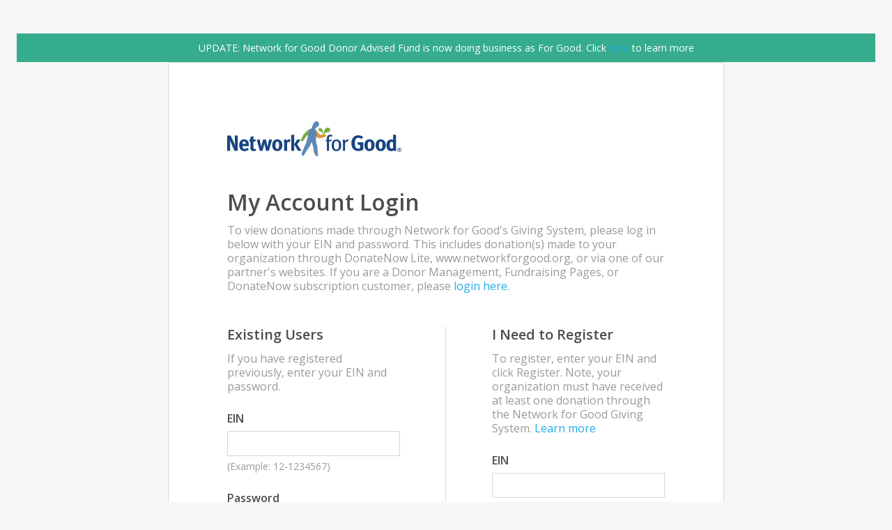

--- FILE ---
content_type: text/css
request_url: https://www.networkforgood.org/npo/_style/application.css
body_size: 328930
content:
@import url(//fonts.googleapis.com/css?family=Open+Sans:300,400,600,700);@font-face{font-family:'FontAwesome';src:url("../fonts/fontawesome-webfont.eot?v=4.7.0");src:url("../fonts/fontawesome-webfont.eot?#iefix&v=4.7.0") format("embedded-opentype"),url("../fonts/fontawesome-webfont.woff2?v=4.7.0") format("woff2"),url("../fonts/fontawesome-webfont.woff?v=4.7.0") format("woff"),url("../fonts/fontawesome-webfont.ttf?v=4.7.0") format("truetype"),url("../fonts/fontawesome-webfont.svg?v=4.7.0#fontawesomeregular") format("svg");font-weight:normal;font-style:normal}.fa{display:inline-block;font:normal normal normal 14px/1 FontAwesome;font-size:inherit;text-rendering:auto;-webkit-font-smoothing:antialiased;-moz-osx-font-smoothing:grayscale}.fa-lg{font-size:1.33333em;line-height:0.75em;vertical-align:-15%}.fa-2x{font-size:2em}.fa-3x{font-size:3em}.fa-4x{font-size:4em}.fa-5x{font-size:5em}.fa-fw{width:1.28571em;text-align:center}.fa-ul{padding-left:0;margin-left:2.14286em;list-style-type:none}.fa-ul>li{position:relative}.fa-li{position:absolute;left:-2.14286em;width:2.14286em;top:0.14286em;text-align:center}.fa-li.fa-lg{left:-1.85714em}.fa-border{padding:.2em .25em .15em;border:solid 0.08em #eee;border-radius:.1em}.fa-pull-left{float:left}.fa-pull-right{float:right}.fa.fa-pull-left{margin-right:.3em}.fa.fa-pull-right{margin-left:.3em}.pull-right{float:right}.pull-left{float:left}.fa.pull-left{margin-right:.3em}.fa.pull-right{margin-left:.3em}.fa-spin{-webkit-animation:fa-spin 2s infinite linear;animation:fa-spin 2s infinite linear}.fa-pulse{-webkit-animation:fa-spin 1s infinite steps(8);animation:fa-spin 1s infinite steps(8)}@-webkit-keyframes fa-spin{0%{-webkit-transform:rotate(0deg);transform:rotate(0deg)}100%{-webkit-transform:rotate(359deg);transform:rotate(359deg)}}@keyframes fa-spin{0%{-webkit-transform:rotate(0deg);transform:rotate(0deg)}100%{-webkit-transform:rotate(359deg);transform:rotate(359deg)}}.fa-rotate-90{-ms-filter:"progid:DXImageTransform.Microsoft.BasicImage(rotation=1)";-webkit-transform:rotate(90deg);-ms-transform:rotate(90deg);transform:rotate(90deg)}.fa-rotate-180{-ms-filter:"progid:DXImageTransform.Microsoft.BasicImage(rotation=2)";-webkit-transform:rotate(180deg);-ms-transform:rotate(180deg);transform:rotate(180deg)}.fa-rotate-270{-ms-filter:"progid:DXImageTransform.Microsoft.BasicImage(rotation=3)";-webkit-transform:rotate(270deg);-ms-transform:rotate(270deg);transform:rotate(270deg)}.fa-flip-horizontal{-ms-filter:"progid:DXImageTransform.Microsoft.BasicImage(rotation=0, mirror=1)";-webkit-transform:scale(-1, 1);-ms-transform:scale(-1, 1);transform:scale(-1, 1)}.fa-flip-vertical{-ms-filter:"progid:DXImageTransform.Microsoft.BasicImage(rotation=2, mirror=1)";-webkit-transform:scale(1, -1);-ms-transform:scale(1, -1);transform:scale(1, -1)}:root .fa-rotate-90,:root .fa-rotate-180,:root .fa-rotate-270,:root .fa-flip-horizontal,:root .fa-flip-vertical{filter:none}.fa-stack{position:relative;display:inline-block;width:2em;height:2em;line-height:2em;vertical-align:middle}.fa-stack-1x,.fa-stack-2x{position:absolute;left:0;width:100%;text-align:center}.fa-stack-1x{line-height:inherit}.fa-stack-2x{font-size:2em}.fa-inverse{color:#fff}.fa-glass:before{content:""}.fa-music:before{content:""}.fa-search:before{content:""}.fa-envelope-o:before{content:""}.fa-heart:before{content:""}.fa-star:before{content:""}.fa-star-o:before{content:""}.fa-user:before{content:""}.fa-film:before{content:""}.fa-th-large:before{content:""}.fa-th:before{content:""}.fa-th-list:before{content:""}.fa-check:before{content:""}.fa-remove:before,.fa-close:before,.fa-times:before{content:""}.fa-search-plus:before{content:""}.fa-search-minus:before{content:""}.fa-power-off:before{content:""}.fa-signal:before{content:""}.fa-gear:before,.fa-cog:before{content:""}.fa-trash-o:before{content:""}.fa-home:before{content:""}.fa-file-o:before{content:""}.fa-clock-o:before{content:""}.fa-road:before{content:""}.fa-download:before{content:""}.fa-arrow-circle-o-down:before{content:""}.fa-arrow-circle-o-up:before{content:""}.fa-inbox:before{content:""}.fa-play-circle-o:before{content:""}.fa-rotate-right:before,.fa-repeat:before{content:""}.fa-refresh:before{content:""}.fa-list-alt:before{content:""}.fa-lock:before{content:""}.fa-flag:before{content:""}.fa-headphones:before{content:""}.fa-volume-off:before{content:""}.fa-volume-down:before{content:""}.fa-volume-up:before{content:""}.fa-qrcode:before{content:""}.fa-barcode:before{content:""}.fa-tag:before{content:""}.fa-tags:before{content:""}.fa-book:before{content:""}.fa-bookmark:before{content:""}.fa-print:before{content:""}.fa-camera:before{content:""}.fa-font:before{content:""}.fa-bold:before{content:""}.fa-italic:before{content:""}.fa-text-height:before{content:""}.fa-text-width:before{content:""}.fa-align-left:before{content:""}.fa-align-center:before{content:""}.fa-align-right:before{content:""}.fa-align-justify:before{content:""}.fa-list:before{content:""}.fa-dedent:before,.fa-outdent:before{content:""}.fa-indent:before{content:""}.fa-video-camera:before{content:""}.fa-photo:before,.fa-image:before,.fa-picture-o:before{content:""}.fa-pencil:before{content:""}.fa-map-marker:before{content:""}.fa-adjust:before{content:""}.fa-tint:before{content:""}.fa-edit:before,.fa-pencil-square-o:before{content:""}.fa-share-square-o:before{content:""}.fa-check-square-o:before{content:""}.fa-arrows:before{content:""}.fa-step-backward:before{content:""}.fa-fast-backward:before{content:""}.fa-backward:before{content:""}.fa-play:before{content:""}.fa-pause:before{content:""}.fa-stop:before{content:""}.fa-forward:before{content:""}.fa-fast-forward:before{content:""}.fa-step-forward:before{content:""}.fa-eject:before{content:""}.fa-chevron-left:before{content:""}.fa-chevron-right:before{content:""}.fa-plus-circle:before{content:""}.fa-minus-circle:before{content:""}.fa-times-circle:before{content:""}.fa-check-circle:before{content:""}.fa-question-circle:before{content:""}.fa-info-circle:before{content:""}.fa-crosshairs:before{content:""}.fa-times-circle-o:before{content:""}.fa-check-circle-o:before{content:""}.fa-ban:before{content:""}.fa-arrow-left:before{content:""}.fa-arrow-right:before{content:""}.fa-arrow-up:before{content:""}.fa-arrow-down:before{content:""}.fa-mail-forward:before,.fa-share:before{content:""}.fa-expand:before{content:""}.fa-compress:before{content:""}.fa-plus:before{content:""}.fa-minus:before{content:""}.fa-asterisk:before{content:""}.fa-exclamation-circle:before{content:""}.fa-gift:before{content:""}.fa-leaf:before{content:""}.fa-fire:before{content:""}.fa-eye:before{content:""}.fa-eye-slash:before{content:""}.fa-warning:before,.fa-exclamation-triangle:before{content:""}.fa-plane:before{content:""}.fa-calendar:before{content:""}.fa-random:before{content:""}.fa-comment:before{content:""}.fa-magnet:before{content:""}.fa-chevron-up:before{content:""}.fa-chevron-down:before{content:""}.fa-retweet:before{content:""}.fa-shopping-cart:before{content:""}.fa-folder:before{content:""}.fa-folder-open:before{content:""}.fa-arrows-v:before{content:""}.fa-arrows-h:before{content:""}.fa-bar-chart-o:before,.fa-bar-chart:before{content:""}.fa-twitter-square:before{content:""}.fa-facebook-square:before{content:""}.fa-camera-retro:before{content:""}.fa-key:before{content:""}.fa-gears:before,.fa-cogs:before{content:""}.fa-comments:before{content:""}.fa-thumbs-o-up:before{content:""}.fa-thumbs-o-down:before{content:""}.fa-star-half:before{content:""}.fa-heart-o:before{content:""}.fa-sign-out:before{content:""}.fa-linkedin-square:before{content:""}.fa-thumb-tack:before{content:""}.fa-external-link:before{content:""}.fa-sign-in:before{content:""}.fa-trophy:before{content:""}.fa-github-square:before{content:""}.fa-upload:before{content:""}.fa-lemon-o:before{content:""}.fa-phone:before{content:""}.fa-square-o:before{content:""}.fa-bookmark-o:before{content:""}.fa-phone-square:before{content:""}.fa-twitter:before{content:""}.fa-facebook-f:before,.fa-facebook:before{content:""}.fa-github:before{content:""}.fa-unlock:before{content:""}.fa-credit-card:before{content:""}.fa-feed:before,.fa-rss:before{content:""}.fa-hdd-o:before{content:""}.fa-bullhorn:before{content:""}.fa-bell:before{content:""}.fa-certificate:before{content:""}.fa-hand-o-right:before{content:""}.fa-hand-o-left:before{content:""}.fa-hand-o-up:before{content:""}.fa-hand-o-down:before{content:""}.fa-arrow-circle-left:before{content:""}.fa-arrow-circle-right:before{content:""}.fa-arrow-circle-up:before{content:""}.fa-arrow-circle-down:before{content:""}.fa-globe:before{content:""}.fa-wrench:before{content:""}.fa-tasks:before{content:""}.fa-filter:before{content:""}.fa-briefcase:before{content:""}.fa-arrows-alt:before{content:""}.fa-group:before,.fa-users:before{content:""}.fa-chain:before,.fa-link:before{content:""}.fa-cloud:before{content:""}.fa-flask:before{content:""}.fa-cut:before,.fa-scissors:before{content:""}.fa-copy:before,.fa-files-o:before{content:""}.fa-paperclip:before{content:""}.fa-save:before,.fa-floppy-o:before{content:""}.fa-square:before{content:""}.fa-navicon:before,.fa-reorder:before,.fa-bars:before{content:""}.fa-list-ul:before{content:""}.fa-list-ol:before{content:""}.fa-strikethrough:before{content:""}.fa-underline:before{content:""}.fa-table:before{content:""}.fa-magic:before{content:""}.fa-truck:before{content:""}.fa-pinterest:before{content:""}.fa-pinterest-square:before{content:""}.fa-google-plus-square:before{content:""}.fa-google-plus:before{content:""}.fa-money:before{content:""}.fa-caret-down:before{content:""}.fa-caret-up:before{content:""}.fa-caret-left:before{content:""}.fa-caret-right:before{content:""}.fa-columns:before{content:""}.fa-unsorted:before,.fa-sort:before{content:""}.fa-sort-down:before,.fa-sort-desc:before{content:""}.fa-sort-up:before,.fa-sort-asc:before{content:""}.fa-envelope:before{content:""}.fa-linkedin:before{content:""}.fa-rotate-left:before,.fa-undo:before{content:""}.fa-legal:before,.fa-gavel:before{content:""}.fa-dashboard:before,.fa-tachometer:before{content:""}.fa-comment-o:before{content:""}.fa-comments-o:before{content:""}.fa-flash:before,.fa-bolt:before{content:""}.fa-sitemap:before{content:""}.fa-umbrella:before{content:""}.fa-paste:before,.fa-clipboard:before{content:""}.fa-lightbulb-o:before{content:""}.fa-exchange:before{content:""}.fa-cloud-download:before{content:""}.fa-cloud-upload:before{content:""}.fa-user-md:before{content:""}.fa-stethoscope:before{content:""}.fa-suitcase:before{content:""}.fa-bell-o:before{content:""}.fa-coffee:before{content:""}.fa-cutlery:before{content:""}.fa-file-text-o:before{content:""}.fa-building-o:before{content:""}.fa-hospital-o:before{content:""}.fa-ambulance:before{content:""}.fa-medkit:before{content:""}.fa-fighter-jet:before{content:""}.fa-beer:before{content:""}.fa-h-square:before{content:""}.fa-plus-square:before{content:""}.fa-angle-double-left:before{content:""}.fa-angle-double-right:before{content:""}.fa-angle-double-up:before{content:""}.fa-angle-double-down:before{content:""}.fa-angle-left:before{content:""}.fa-angle-right:before{content:""}.fa-angle-up:before{content:""}.fa-angle-down:before{content:""}.fa-desktop:before{content:""}.fa-laptop:before{content:""}.fa-tablet:before{content:""}.fa-mobile-phone:before,.fa-mobile:before{content:""}.fa-circle-o:before{content:""}.fa-quote-left:before{content:""}.fa-quote-right:before{content:""}.fa-spinner:before{content:""}.fa-circle:before{content:""}.fa-mail-reply:before,.fa-reply:before{content:""}.fa-github-alt:before{content:""}.fa-folder-o:before{content:""}.fa-folder-open-o:before{content:""}.fa-smile-o:before{content:""}.fa-frown-o:before{content:""}.fa-meh-o:before{content:""}.fa-gamepad:before{content:""}.fa-keyboard-o:before{content:""}.fa-flag-o:before{content:""}.fa-flag-checkered:before{content:""}.fa-terminal:before{content:""}.fa-code:before{content:""}.fa-mail-reply-all:before,.fa-reply-all:before{content:""}.fa-star-half-empty:before,.fa-star-half-full:before,.fa-star-half-o:before{content:""}.fa-location-arrow:before{content:""}.fa-crop:before{content:""}.fa-code-fork:before{content:""}.fa-unlink:before,.fa-chain-broken:before{content:""}.fa-question:before{content:""}.fa-info:before{content:""}.fa-exclamation:before{content:""}.fa-superscript:before{content:""}.fa-subscript:before{content:""}.fa-eraser:before{content:""}.fa-puzzle-piece:before{content:""}.fa-microphone:before{content:""}.fa-microphone-slash:before{content:""}.fa-shield:before{content:""}.fa-calendar-o:before{content:""}.fa-fire-extinguisher:before{content:""}.fa-rocket:before{content:""}.fa-maxcdn:before{content:""}.fa-chevron-circle-left:before{content:""}.fa-chevron-circle-right:before{content:""}.fa-chevron-circle-up:before{content:""}.fa-chevron-circle-down:before{content:""}.fa-html5:before{content:""}.fa-css3:before{content:""}.fa-anchor:before{content:""}.fa-unlock-alt:before{content:""}.fa-bullseye:before{content:""}.fa-ellipsis-h:before{content:""}.fa-ellipsis-v:before{content:""}.fa-rss-square:before{content:""}.fa-play-circle:before{content:""}.fa-ticket:before{content:""}.fa-minus-square:before{content:""}.fa-minus-square-o:before{content:""}.fa-level-up:before{content:""}.fa-level-down:before{content:""}.fa-check-square:before{content:""}.fa-pencil-square:before{content:""}.fa-external-link-square:before{content:""}.fa-share-square:before{content:""}.fa-compass:before{content:""}.fa-toggle-down:before,.fa-caret-square-o-down:before{content:""}.fa-toggle-up:before,.fa-caret-square-o-up:before{content:""}.fa-toggle-right:before,.fa-caret-square-o-right:before{content:""}.fa-euro:before,.fa-eur:before{content:""}.fa-gbp:before{content:""}.fa-dollar:before,.fa-usd:before{content:""}.fa-rupee:before,.fa-inr:before{content:""}.fa-cny:before,.fa-rmb:before,.fa-yen:before,.fa-jpy:before{content:""}.fa-ruble:before,.fa-rouble:before,.fa-rub:before{content:""}.fa-won:before,.fa-krw:before{content:""}.fa-bitcoin:before,.fa-btc:before{content:""}.fa-file:before{content:""}.fa-file-text:before{content:""}.fa-sort-alpha-asc:before{content:""}.fa-sort-alpha-desc:before{content:""}.fa-sort-amount-asc:before{content:""}.fa-sort-amount-desc:before{content:""}.fa-sort-numeric-asc:before{content:""}.fa-sort-numeric-desc:before{content:""}.fa-thumbs-up:before{content:""}.fa-thumbs-down:before{content:""}.fa-youtube-square:before{content:""}.fa-youtube:before{content:""}.fa-xing:before{content:""}.fa-xing-square:before{content:""}.fa-youtube-play:before{content:""}.fa-dropbox:before{content:""}.fa-stack-overflow:before{content:""}.fa-instagram:before{content:""}.fa-flickr:before{content:""}.fa-adn:before{content:""}.fa-bitbucket:before{content:""}.fa-bitbucket-square:before{content:""}.fa-tumblr:before{content:""}.fa-tumblr-square:before{content:""}.fa-long-arrow-down:before{content:""}.fa-long-arrow-up:before{content:""}.fa-long-arrow-left:before{content:""}.fa-long-arrow-right:before{content:""}.fa-apple:before{content:""}.fa-windows:before{content:""}.fa-android:before{content:""}.fa-linux:before{content:""}.fa-dribbble:before{content:""}.fa-skype:before{content:""}.fa-foursquare:before{content:""}.fa-trello:before{content:""}.fa-female:before{content:""}.fa-male:before{content:""}.fa-gittip:before,.fa-gratipay:before{content:""}.fa-sun-o:before{content:""}.fa-moon-o:before{content:""}.fa-archive:before{content:""}.fa-bug:before{content:""}.fa-vk:before{content:""}.fa-weibo:before{content:""}.fa-renren:before{content:""}.fa-pagelines:before{content:""}.fa-stack-exchange:before{content:""}.fa-arrow-circle-o-right:before{content:""}.fa-arrow-circle-o-left:before{content:""}.fa-toggle-left:before,.fa-caret-square-o-left:before{content:""}.fa-dot-circle-o:before{content:""}.fa-wheelchair:before{content:""}.fa-vimeo-square:before{content:""}.fa-turkish-lira:before,.fa-try:before{content:""}.fa-plus-square-o:before{content:""}.fa-space-shuttle:before{content:""}.fa-slack:before{content:""}.fa-envelope-square:before{content:""}.fa-wordpress:before{content:""}.fa-openid:before{content:""}.fa-institution:before,.fa-bank:before,.fa-university:before{content:""}.fa-mortar-board:before,.fa-graduation-cap:before{content:""}.fa-yahoo:before{content:""}.fa-google:before{content:""}.fa-reddit:before{content:""}.fa-reddit-square:before{content:""}.fa-stumbleupon-circle:before{content:""}.fa-stumbleupon:before{content:""}.fa-delicious:before{content:""}.fa-digg:before{content:""}.fa-pied-piper-pp:before{content:""}.fa-pied-piper-alt:before{content:""}.fa-drupal:before{content:""}.fa-joomla:before{content:""}.fa-language:before{content:""}.fa-fax:before{content:""}.fa-building:before{content:""}.fa-child:before{content:""}.fa-paw:before{content:""}.fa-spoon:before{content:""}.fa-cube:before{content:""}.fa-cubes:before{content:""}.fa-behance:before{content:""}.fa-behance-square:before{content:""}.fa-steam:before{content:""}.fa-steam-square:before{content:""}.fa-recycle:before{content:""}.fa-automobile:before,.fa-car:before{content:""}.fa-cab:before,.fa-taxi:before{content:""}.fa-tree:before{content:""}.fa-spotify:before{content:""}.fa-deviantart:before{content:""}.fa-soundcloud:before{content:""}.fa-database:before{content:""}.fa-file-pdf-o:before{content:""}.fa-file-word-o:before{content:""}.fa-file-excel-o:before{content:""}.fa-file-powerpoint-o:before{content:""}.fa-file-photo-o:before,.fa-file-picture-o:before,.fa-file-image-o:before{content:""}.fa-file-zip-o:before,.fa-file-archive-o:before{content:""}.fa-file-sound-o:before,.fa-file-audio-o:before{content:""}.fa-file-movie-o:before,.fa-file-video-o:before{content:""}.fa-file-code-o:before{content:""}.fa-vine:before{content:""}.fa-codepen:before{content:""}.fa-jsfiddle:before{content:""}.fa-life-bouy:before,.fa-life-buoy:before,.fa-life-saver:before,.fa-support:before,.fa-life-ring:before{content:""}.fa-circle-o-notch:before{content:""}.fa-ra:before,.fa-resistance:before,.fa-rebel:before{content:""}.fa-ge:before,.fa-empire:before{content:""}.fa-git-square:before{content:""}.fa-git:before{content:""}.fa-y-combinator-square:before,.fa-yc-square:before,.fa-hacker-news:before{content:""}.fa-tencent-weibo:before{content:""}.fa-qq:before{content:""}.fa-wechat:before,.fa-weixin:before{content:""}.fa-send:before,.fa-paper-plane:before{content:""}.fa-send-o:before,.fa-paper-plane-o:before{content:""}.fa-history:before{content:""}.fa-circle-thin:before{content:""}.fa-header:before{content:""}.fa-paragraph:before{content:""}.fa-sliders:before{content:""}.fa-share-alt:before{content:""}.fa-share-alt-square:before{content:""}.fa-bomb:before{content:""}.fa-soccer-ball-o:before,.fa-futbol-o:before{content:""}.fa-tty:before{content:""}.fa-binoculars:before{content:""}.fa-plug:before{content:""}.fa-slideshare:before{content:""}.fa-twitch:before{content:""}.fa-yelp:before{content:""}.fa-newspaper-o:before{content:""}.fa-wifi:before{content:""}.fa-calculator:before{content:""}.fa-paypal:before{content:""}.fa-google-wallet:before{content:""}.fa-cc-visa:before{content:""}.fa-cc-mastercard:before{content:""}.fa-cc-discover:before{content:""}.fa-cc-amex:before{content:""}.fa-cc-paypal:before{content:""}.fa-cc-stripe:before{content:""}.fa-bell-slash:before{content:""}.fa-bell-slash-o:before{content:""}.fa-trash:before{content:""}.fa-copyright:before{content:""}.fa-at:before{content:""}.fa-eyedropper:before{content:""}.fa-paint-brush:before{content:""}.fa-birthday-cake:before{content:""}.fa-area-chart:before{content:""}.fa-pie-chart:before{content:""}.fa-line-chart:before{content:""}.fa-lastfm:before{content:""}.fa-lastfm-square:before{content:""}.fa-toggle-off:before{content:""}.fa-toggle-on:before{content:""}.fa-bicycle:before{content:""}.fa-bus:before{content:""}.fa-ioxhost:before{content:""}.fa-angellist:before{content:""}.fa-cc:before{content:""}.fa-shekel:before,.fa-sheqel:before,.fa-ils:before{content:""}.fa-meanpath:before{content:""}.fa-buysellads:before{content:""}.fa-connectdevelop:before{content:""}.fa-dashcube:before{content:""}.fa-forumbee:before{content:""}.fa-leanpub:before{content:""}.fa-sellsy:before{content:""}.fa-shirtsinbulk:before{content:""}.fa-simplybuilt:before{content:""}.fa-skyatlas:before{content:""}.fa-cart-plus:before{content:""}.fa-cart-arrow-down:before{content:""}.fa-diamond:before{content:""}.fa-ship:before{content:""}.fa-user-secret:before{content:""}.fa-motorcycle:before{content:""}.fa-street-view:before{content:""}.fa-heartbeat:before{content:""}.fa-venus:before{content:""}.fa-mars:before{content:""}.fa-mercury:before{content:""}.fa-intersex:before,.fa-transgender:before{content:""}.fa-transgender-alt:before{content:""}.fa-venus-double:before{content:""}.fa-mars-double:before{content:""}.fa-venus-mars:before{content:""}.fa-mars-stroke:before{content:""}.fa-mars-stroke-v:before{content:""}.fa-mars-stroke-h:before{content:""}.fa-neuter:before{content:""}.fa-genderless:before{content:""}.fa-facebook-official:before{content:""}.fa-pinterest-p:before{content:""}.fa-whatsapp:before{content:""}.fa-server:before{content:""}.fa-user-plus:before{content:""}.fa-user-times:before{content:""}.fa-hotel:before,.fa-bed:before{content:""}.fa-viacoin:before{content:""}.fa-train:before{content:""}.fa-subway:before{content:""}.fa-medium:before{content:""}.fa-yc:before,.fa-y-combinator:before{content:""}.fa-optin-monster:before{content:""}.fa-opencart:before{content:""}.fa-expeditedssl:before{content:""}.fa-battery-4:before,.fa-battery:before,.fa-battery-full:before{content:""}.fa-battery-3:before,.fa-battery-three-quarters:before{content:""}.fa-battery-2:before,.fa-battery-half:before{content:""}.fa-battery-1:before,.fa-battery-quarter:before{content:""}.fa-battery-0:before,.fa-battery-empty:before{content:""}.fa-mouse-pointer:before{content:""}.fa-i-cursor:before{content:""}.fa-object-group:before{content:""}.fa-object-ungroup:before{content:""}.fa-sticky-note:before{content:""}.fa-sticky-note-o:before{content:""}.fa-cc-jcb:before{content:""}.fa-cc-diners-club:before{content:""}.fa-clone:before{content:""}.fa-balance-scale:before{content:""}.fa-hourglass-o:before{content:""}.fa-hourglass-1:before,.fa-hourglass-start:before{content:""}.fa-hourglass-2:before,.fa-hourglass-half:before{content:""}.fa-hourglass-3:before,.fa-hourglass-end:before{content:""}.fa-hourglass:before{content:""}.fa-hand-grab-o:before,.fa-hand-rock-o:before{content:""}.fa-hand-stop-o:before,.fa-hand-paper-o:before{content:""}.fa-hand-scissors-o:before{content:""}.fa-hand-lizard-o:before{content:""}.fa-hand-spock-o:before{content:""}.fa-hand-pointer-o:before{content:""}.fa-hand-peace-o:before{content:""}.fa-trademark:before{content:""}.fa-registered:before{content:""}.fa-creative-commons:before{content:""}.fa-gg:before{content:""}.fa-gg-circle:before{content:""}.fa-tripadvisor:before{content:""}.fa-odnoklassniki:before{content:""}.fa-odnoklassniki-square:before{content:""}.fa-get-pocket:before{content:""}.fa-wikipedia-w:before{content:""}.fa-safari:before{content:""}.fa-chrome:before{content:""}.fa-firefox:before{content:""}.fa-opera:before{content:""}.fa-internet-explorer:before{content:""}.fa-tv:before,.fa-television:before{content:""}.fa-contao:before{content:""}.fa-500px:before{content:""}.fa-amazon:before{content:""}.fa-calendar-plus-o:before{content:""}.fa-calendar-minus-o:before{content:""}.fa-calendar-times-o:before{content:""}.fa-calendar-check-o:before{content:""}.fa-industry:before{content:""}.fa-map-pin:before{content:""}.fa-map-signs:before{content:""}.fa-map-o:before{content:""}.fa-map:before{content:""}.fa-commenting:before{content:""}.fa-commenting-o:before{content:""}.fa-houzz:before{content:""}.fa-vimeo:before{content:""}.fa-black-tie:before{content:""}.fa-fonticons:before{content:""}.fa-reddit-alien:before{content:""}.fa-edge:before{content:""}.fa-credit-card-alt:before{content:""}.fa-codiepie:before{content:""}.fa-modx:before{content:""}.fa-fort-awesome:before{content:""}.fa-usb:before{content:""}.fa-product-hunt:before{content:""}.fa-mixcloud:before{content:""}.fa-scribd:before{content:""}.fa-pause-circle:before{content:""}.fa-pause-circle-o:before{content:""}.fa-stop-circle:before{content:""}.fa-stop-circle-o:before{content:""}.fa-shopping-bag:before{content:""}.fa-shopping-basket:before{content:""}.fa-hashtag:before{content:""}.fa-bluetooth:before{content:""}.fa-bluetooth-b:before{content:""}.fa-percent:before{content:""}.fa-gitlab:before{content:""}.fa-wpbeginner:before{content:""}.fa-wpforms:before{content:""}.fa-envira:before{content:""}.fa-universal-access:before{content:""}.fa-wheelchair-alt:before{content:""}.fa-question-circle-o:before{content:""}.fa-blind:before{content:""}.fa-audio-description:before{content:""}.fa-volume-control-phone:before{content:""}.fa-braille:before{content:""}.fa-assistive-listening-systems:before{content:""}.fa-asl-interpreting:before,.fa-american-sign-language-interpreting:before{content:""}.fa-deafness:before,.fa-hard-of-hearing:before,.fa-deaf:before{content:""}.fa-glide:before{content:""}.fa-glide-g:before{content:""}.fa-signing:before,.fa-sign-language:before{content:""}.fa-low-vision:before{content:""}.fa-viadeo:before{content:""}.fa-viadeo-square:before{content:""}.fa-snapchat:before{content:""}.fa-snapchat-ghost:before{content:""}.fa-snapchat-square:before{content:""}.fa-pied-piper:before{content:""}.fa-first-order:before{content:""}.fa-yoast:before{content:""}.fa-themeisle:before{content:""}.fa-google-plus-circle:before,.fa-google-plus-official:before{content:""}.fa-fa:before,.fa-font-awesome:before{content:""}.fa-handshake-o:before{content:""}.fa-envelope-open:before{content:""}.fa-envelope-open-o:before{content:""}.fa-linode:before{content:""}.fa-address-book:before{content:""}.fa-address-book-o:before{content:""}.fa-vcard:before,.fa-address-card:before{content:""}.fa-vcard-o:before,.fa-address-card-o:before{content:""}.fa-user-circle:before{content:""}.fa-user-circle-o:before{content:""}.fa-user-o:before{content:""}.fa-id-badge:before{content:""}.fa-drivers-license:before,.fa-id-card:before{content:""}.fa-drivers-license-o:before,.fa-id-card-o:before{content:""}.fa-quora:before{content:""}.fa-free-code-camp:before{content:""}.fa-telegram:before{content:""}.fa-thermometer-4:before,.fa-thermometer:before,.fa-thermometer-full:before{content:""}.fa-thermometer-3:before,.fa-thermometer-three-quarters:before{content:""}.fa-thermometer-2:before,.fa-thermometer-half:before{content:""}.fa-thermometer-1:before,.fa-thermometer-quarter:before{content:""}.fa-thermometer-0:before,.fa-thermometer-empty:before{content:""}.fa-shower:before{content:""}.fa-bathtub:before,.fa-s15:before,.fa-bath:before{content:""}.fa-podcast:before{content:""}.fa-window-maximize:before{content:""}.fa-window-minimize:before{content:""}.fa-window-restore:before{content:""}.fa-times-rectangle:before,.fa-window-close:before{content:""}.fa-times-rectangle-o:before,.fa-window-close-o:before{content:""}.fa-bandcamp:before{content:""}.fa-grav:before{content:""}.fa-etsy:before{content:""}.fa-imdb:before{content:""}.fa-ravelry:before{content:""}.fa-eercast:before{content:""}.fa-microchip:before{content:""}.fa-snowflake-o:before{content:""}.fa-superpowers:before{content:""}.fa-wpexplorer:before{content:""}.fa-meetup:before{content:""}.sr-only{position:absolute;width:1px;height:1px;padding:0;margin:-1px;overflow:hidden;clip:rect(0, 0, 0, 0);border:0}.sr-only-focusable:active,.sr-only-focusable:focus{position:static;width:auto;height:auto;margin:0;overflow:visible;clip:auto}@-webkit-keyframes fadeIn{from{opacity:0}to{opacity:1}}@keyframes fadeIn{from{opacity:0}to{opacity:1}}@-webkit-keyframes fadeOut{from{opacity:1}to{opacity:0}}@keyframes fadeOut{from{opacity:1}to{opacity:0}}.activity-feed-item.blue .activity-icon,.activity-feed-item-lg.blue .activity-icon{background-color:#25aceb}.activity-feed-item.green .activity-icon,.activity-feed-item-lg.green .activity-icon{background-color:#59bf22}.activity-feed-item.orange .activity-icon,.activity-feed-item-lg.orange .activity-icon{background-color:#ffaa00}.activity-feed-item.yellow .activity-icon,.activity-feed-item-lg.yellow .activity-icon{background-color:#ffd500}.activity-feed-item.red .activity-icon,.activity-feed-item-lg.red .activity-icon{background-color:#ff6d33}.activity-feed-item.gray .activity-icon,.activity-feed-item-lg.gray .activity-icon{background-color:#4D4D4D}.blue .alert-success a:focus,.blue .alert-success a:hover{color:#72dc38}.blue .alert-success .btn-primary{color:#FFFFFF;background-color:#59bf22;border-color:#59bf22}.blue .alert-success .btn-primary:hover{color:#FFFFFF;background-color:#72dc38;border-color:#72dc38}.blue .alert-success .btn-primary:focus,.blue .alert-success .btn-primary.focus,.blue .alert-success .btn-primary:active,.blue .alert-success .btn-primary.active{color:#FFFFFF;background-color:#72dc38;border-color:#72dc38;background-image:none}.blue .alert-success .btn-primary.disabled,.blue .alert-success .btn-primary:disabled,.blue .alert-success .btn-primary[disabled]{opacity:.4}.blue .alert-info a:focus,.blue .alert-info a:hover{color:#54beef}.blue .alert-info .btn-primary{color:#FFFFFF;background-color:#25aceb;border-color:#25aceb}.blue .alert-info .btn-primary:hover{color:#FFFFFF;background-color:#54beef;border-color:#54beef}.blue .alert-info .btn-primary:focus,.blue .alert-info .btn-primary.focus,.blue .alert-info .btn-primary:active,.blue .alert-info .btn-primary.active{color:#FFFFFF;background-color:#54beef;border-color:#54beef;background-image:none}.blue .alert-info .btn-primary.disabled,.blue .alert-info .btn-primary:disabled,.blue .alert-info .btn-primary[disabled]{opacity:.4}.blue .alert-warning a:focus,.blue .alert-warning a:hover{color:#ffbb33}.blue .alert-warning .btn-primary{color:#FFFFFF;background-color:#ffaa00;border-color:#ffaa00}.blue .alert-warning .btn-primary:hover{color:#FFFFFF;background-color:#ffbb33;border-color:#ffbb33}.blue .alert-warning .btn-primary:focus,.blue .alert-warning .btn-primary.focus,.blue .alert-warning .btn-primary:active,.blue .alert-warning .btn-primary.active{color:#FFFFFF;background-color:#ffbb33;border-color:#ffbb33;background-image:none}.blue .alert-warning .btn-primary.disabled,.blue .alert-warning .btn-primary:disabled,.blue .alert-warning .btn-primary[disabled]{opacity:.4}.blue .alert-danger a:focus,.blue .alert-danger a:hover{color:#ff9266}.blue .alert-danger .btn-primary{color:#FFFFFF;background-color:#ff6d33;border-color:#ff6d33}.blue .alert-danger .btn-primary:hover{color:#FFFFFF;background-color:#ff9266;border-color:#ff9266}.blue .alert-danger .btn-primary:focus,.blue .alert-danger .btn-primary.focus,.blue .alert-danger .btn-primary:active,.blue .alert-danger .btn-primary.active{color:#FFFFFF;background-color:#ff9266;border-color:#ff9266;background-image:none}.blue .alert-danger .btn-primary.disabled,.blue .alert-danger .btn-primary:disabled,.blue .alert-danger .btn-primary[disabled]{opacity:.4}.blue .alert-gray a,.blue .alert-notice a{color:#25aceb}.blue .alert-gray a:focus,.blue .alert-gray a:hover,.blue .alert-notice a:focus,.blue .alert-notice a:hover{color:#54beef}.blue .alert-gray .btn-primary,.blue .alert-notice .btn-primary{color:#FFFFFF;background-color:#25aceb;border-color:#25aceb}.blue .alert-gray .btn-primary:hover,.blue .alert-notice .btn-primary:hover{color:#FFFFFF;background-color:#54beef;border-color:#54beef}.blue .alert-gray .btn-primary:focus,.blue .alert-gray .btn-primary.focus,.blue .alert-gray .btn-primary:active,.blue .alert-gray .btn-primary.active,.blue .alert-notice .btn-primary:focus,.blue .alert-notice .btn-primary.focus,.blue .alert-notice .btn-primary:active,.blue .alert-notice .btn-primary.active{color:#FFFFFF;background-color:#54beef;border-color:#54beef;background-image:none}.blue .alert-gray .btn-primary.disabled,.blue .alert-gray .btn-primary:disabled,.blue .alert-gray .btn-primary[disabled],.blue .alert-notice .btn-primary.disabled,.blue .alert-notice .btn-primary:disabled,.blue .alert-notice .btn-primary[disabled]{opacity:.4}.green .alert-success a:focus,.green .alert-success a:hover{color:#72dc38}.green .alert-success .btn-primary{color:#FFFFFF;background-color:#59bf22;border-color:#59bf22}.green .alert-success .btn-primary:hover{color:#FFFFFF;background-color:#72dc38;border-color:#72dc38}.green .alert-success .btn-primary:focus,.green .alert-success .btn-primary.focus,.green .alert-success .btn-primary:active,.green .alert-success .btn-primary.active{color:#FFFFFF;background-color:#72dc38;border-color:#72dc38;background-image:none}.green .alert-success .btn-primary.disabled,.green .alert-success .btn-primary:disabled,.green .alert-success .btn-primary[disabled]{opacity:.4}.green .alert-info a:focus,.green .alert-info a:hover{color:#54beef}.green .alert-info .btn-primary{color:#FFFFFF;background-color:#25aceb;border-color:#25aceb}.green .alert-info .btn-primary:hover{color:#FFFFFF;background-color:#54beef;border-color:#54beef}.green .alert-info .btn-primary:focus,.green .alert-info .btn-primary.focus,.green .alert-info .btn-primary:active,.green .alert-info .btn-primary.active{color:#FFFFFF;background-color:#54beef;border-color:#54beef;background-image:none}.green .alert-info .btn-primary.disabled,.green .alert-info .btn-primary:disabled,.green .alert-info .btn-primary[disabled]{opacity:.4}.green .alert-warning a:focus,.green .alert-warning a:hover{color:#ffbb33}.green .alert-warning .btn-primary{color:#FFFFFF;background-color:#ffaa00;border-color:#ffaa00}.green .alert-warning .btn-primary:hover{color:#FFFFFF;background-color:#ffbb33;border-color:#ffbb33}.green .alert-warning .btn-primary:focus,.green .alert-warning .btn-primary.focus,.green .alert-warning .btn-primary:active,.green .alert-warning .btn-primary.active{color:#FFFFFF;background-color:#ffbb33;border-color:#ffbb33;background-image:none}.green .alert-warning .btn-primary.disabled,.green .alert-warning .btn-primary:disabled,.green .alert-warning .btn-primary[disabled]{opacity:.4}.green .alert-danger a:focus,.green .alert-danger a:hover{color:#ff9266}.green .alert-danger .btn-primary{color:#FFFFFF;background-color:#ff6d33;border-color:#ff6d33}.green .alert-danger .btn-primary:hover{color:#FFFFFF;background-color:#ff9266;border-color:#ff9266}.green .alert-danger .btn-primary:focus,.green .alert-danger .btn-primary.focus,.green .alert-danger .btn-primary:active,.green .alert-danger .btn-primary.active{color:#FFFFFF;background-color:#ff9266;border-color:#ff9266;background-image:none}.green .alert-danger .btn-primary.disabled,.green .alert-danger .btn-primary:disabled,.green .alert-danger .btn-primary[disabled]{opacity:.4}.green .alert-gray a,.green .alert-notice a{color:#59bf22}.green .alert-gray a:focus,.green .alert-gray a:hover,.green .alert-notice a:focus,.green .alert-notice a:hover{color:#72dc38}.green .alert-gray .btn-primary,.green .alert-notice .btn-primary{color:#FFFFFF;background-color:#59bf22;border-color:#59bf22}.green .alert-gray .btn-primary:hover,.green .alert-notice .btn-primary:hover{color:#FFFFFF;background-color:#72dc38;border-color:#72dc38}.green .alert-gray .btn-primary:focus,.green .alert-gray .btn-primary.focus,.green .alert-gray .btn-primary:active,.green .alert-gray .btn-primary.active,.green .alert-notice .btn-primary:focus,.green .alert-notice .btn-primary.focus,.green .alert-notice .btn-primary:active,.green .alert-notice .btn-primary.active{color:#FFFFFF;background-color:#72dc38;border-color:#72dc38;background-image:none}.green .alert-gray .btn-primary.disabled,.green .alert-gray .btn-primary:disabled,.green .alert-gray .btn-primary[disabled],.green .alert-notice .btn-primary.disabled,.green .alert-notice .btn-primary:disabled,.green .alert-notice .btn-primary[disabled]{opacity:.4}.orange .alert-success a:focus,.orange .alert-success a:hover{color:#72dc38}.orange .alert-success .btn-primary{color:#FFFFFF;background-color:#59bf22;border-color:#59bf22}.orange .alert-success .btn-primary:hover{color:#FFFFFF;background-color:#72dc38;border-color:#72dc38}.orange .alert-success .btn-primary:focus,.orange .alert-success .btn-primary.focus,.orange .alert-success .btn-primary:active,.orange .alert-success .btn-primary.active{color:#FFFFFF;background-color:#72dc38;border-color:#72dc38;background-image:none}.orange .alert-success .btn-primary.disabled,.orange .alert-success .btn-primary:disabled,.orange .alert-success .btn-primary[disabled]{opacity:.4}.orange .alert-info a:focus,.orange .alert-info a:hover{color:#54beef}.orange .alert-info .btn-primary{color:#FFFFFF;background-color:#25aceb;border-color:#25aceb}.orange .alert-info .btn-primary:hover{color:#FFFFFF;background-color:#54beef;border-color:#54beef}.orange .alert-info .btn-primary:focus,.orange .alert-info .btn-primary.focus,.orange .alert-info .btn-primary:active,.orange .alert-info .btn-primary.active{color:#FFFFFF;background-color:#54beef;border-color:#54beef;background-image:none}.orange .alert-info .btn-primary.disabled,.orange .alert-info .btn-primary:disabled,.orange .alert-info .btn-primary[disabled]{opacity:.4}.orange .alert-warning a:focus,.orange .alert-warning a:hover{color:#ffbb33}.orange .alert-warning .btn-primary{color:#FFFFFF;background-color:#ffaa00;border-color:#ffaa00}.orange .alert-warning .btn-primary:hover{color:#FFFFFF;background-color:#ffbb33;border-color:#ffbb33}.orange .alert-warning .btn-primary:focus,.orange .alert-warning .btn-primary.focus,.orange .alert-warning .btn-primary:active,.orange .alert-warning .btn-primary.active{color:#FFFFFF;background-color:#ffbb33;border-color:#ffbb33;background-image:none}.orange .alert-warning .btn-primary.disabled,.orange .alert-warning .btn-primary:disabled,.orange .alert-warning .btn-primary[disabled]{opacity:.4}.orange .alert-danger a:focus,.orange .alert-danger a:hover{color:#ff9266}.orange .alert-danger .btn-primary{color:#FFFFFF;background-color:#ff6d33;border-color:#ff6d33}.orange .alert-danger .btn-primary:hover{color:#FFFFFF;background-color:#ff9266;border-color:#ff9266}.orange .alert-danger .btn-primary:focus,.orange .alert-danger .btn-primary.focus,.orange .alert-danger .btn-primary:active,.orange .alert-danger .btn-primary.active{color:#FFFFFF;background-color:#ff9266;border-color:#ff9266;background-image:none}.orange .alert-danger .btn-primary.disabled,.orange .alert-danger .btn-primary:disabled,.orange .alert-danger .btn-primary[disabled]{opacity:.4}.orange .alert-gray a,.orange .alert-notice a{color:#ffaa00}.orange .alert-gray a:focus,.orange .alert-gray a:hover,.orange .alert-notice a:focus,.orange .alert-notice a:hover{color:#ffbb33}.orange .alert-gray .btn-primary,.orange .alert-notice .btn-primary{color:#FFFFFF;background-color:#ffaa00;border-color:#ffaa00}.orange .alert-gray .btn-primary:hover,.orange .alert-notice .btn-primary:hover{color:#FFFFFF;background-color:#ffbb33;border-color:#ffbb33}.orange .alert-gray .btn-primary:focus,.orange .alert-gray .btn-primary.focus,.orange .alert-gray .btn-primary:active,.orange .alert-gray .btn-primary.active,.orange .alert-notice .btn-primary:focus,.orange .alert-notice .btn-primary.focus,.orange .alert-notice .btn-primary:active,.orange .alert-notice .btn-primary.active{color:#FFFFFF;background-color:#ffbb33;border-color:#ffbb33;background-image:none}.orange .alert-gray .btn-primary.disabled,.orange .alert-gray .btn-primary:disabled,.orange .alert-gray .btn-primary[disabled],.orange .alert-notice .btn-primary.disabled,.orange .alert-notice .btn-primary:disabled,.orange .alert-notice .btn-primary[disabled]{opacity:.4}.yellow .alert-success a:focus,.yellow .alert-success a:hover{color:#72dc38}.yellow .alert-success .btn-primary{color:#FFFFFF;background-color:#59bf22;border-color:#59bf22}.yellow .alert-success .btn-primary:hover{color:#FFFFFF;background-color:#72dc38;border-color:#72dc38}.yellow .alert-success .btn-primary:focus,.yellow .alert-success .btn-primary.focus,.yellow .alert-success .btn-primary:active,.yellow .alert-success .btn-primary.active{color:#FFFFFF;background-color:#72dc38;border-color:#72dc38;background-image:none}.yellow .alert-success .btn-primary.disabled,.yellow .alert-success .btn-primary:disabled,.yellow .alert-success .btn-primary[disabled]{opacity:.4}.yellow .alert-info a:focus,.yellow .alert-info a:hover{color:#54beef}.yellow .alert-info .btn-primary{color:#FFFFFF;background-color:#25aceb;border-color:#25aceb}.yellow .alert-info .btn-primary:hover{color:#FFFFFF;background-color:#54beef;border-color:#54beef}.yellow .alert-info .btn-primary:focus,.yellow .alert-info .btn-primary.focus,.yellow .alert-info .btn-primary:active,.yellow .alert-info .btn-primary.active{color:#FFFFFF;background-color:#54beef;border-color:#54beef;background-image:none}.yellow .alert-info .btn-primary.disabled,.yellow .alert-info .btn-primary:disabled,.yellow .alert-info .btn-primary[disabled]{opacity:.4}.yellow .alert-warning a:focus,.yellow .alert-warning a:hover{color:#ffbb33}.yellow .alert-warning .btn-primary{color:#FFFFFF;background-color:#ffaa00;border-color:#ffaa00}.yellow .alert-warning .btn-primary:hover{color:#FFFFFF;background-color:#ffbb33;border-color:#ffbb33}.yellow .alert-warning .btn-primary:focus,.yellow .alert-warning .btn-primary.focus,.yellow .alert-warning .btn-primary:active,.yellow .alert-warning .btn-primary.active{color:#FFFFFF;background-color:#ffbb33;border-color:#ffbb33;background-image:none}.yellow .alert-warning .btn-primary.disabled,.yellow .alert-warning .btn-primary:disabled,.yellow .alert-warning .btn-primary[disabled]{opacity:.4}.yellow .alert-danger a:focus,.yellow .alert-danger a:hover{color:#ff9266}.yellow .alert-danger .btn-primary{color:#FFFFFF;background-color:#ff6d33;border-color:#ff6d33}.yellow .alert-danger .btn-primary:hover{color:#FFFFFF;background-color:#ff9266;border-color:#ff9266}.yellow .alert-danger .btn-primary:focus,.yellow .alert-danger .btn-primary.focus,.yellow .alert-danger .btn-primary:active,.yellow .alert-danger .btn-primary.active{color:#FFFFFF;background-color:#ff9266;border-color:#ff9266;background-image:none}.yellow .alert-danger .btn-primary.disabled,.yellow .alert-danger .btn-primary:disabled,.yellow .alert-danger .btn-primary[disabled]{opacity:.4}.yellow .alert-gray a,.yellow .alert-notice a{color:#ffd500}.yellow .alert-gray a:focus,.yellow .alert-gray a:hover,.yellow .alert-notice a:focus,.yellow .alert-notice a:hover{color:#ffdd33}.yellow .alert-gray .btn-primary,.yellow .alert-notice .btn-primary{color:#FFFFFF;background-color:#ffd500;border-color:#ffd500}.yellow .alert-gray .btn-primary:hover,.yellow .alert-notice .btn-primary:hover{color:#FFFFFF;background-color:#ffdd33;border-color:#ffdd33}.yellow .alert-gray .btn-primary:focus,.yellow .alert-gray .btn-primary.focus,.yellow .alert-gray .btn-primary:active,.yellow .alert-gray .btn-primary.active,.yellow .alert-notice .btn-primary:focus,.yellow .alert-notice .btn-primary.focus,.yellow .alert-notice .btn-primary:active,.yellow .alert-notice .btn-primary.active{color:#FFFFFF;background-color:#ffdd33;border-color:#ffdd33;background-image:none}.yellow .alert-gray .btn-primary.disabled,.yellow .alert-gray .btn-primary:disabled,.yellow .alert-gray .btn-primary[disabled],.yellow .alert-notice .btn-primary.disabled,.yellow .alert-notice .btn-primary:disabled,.yellow .alert-notice .btn-primary[disabled]{opacity:.4}.red .alert-success a:focus,.red .alert-success a:hover{color:#72dc38}.red .alert-success .btn-primary{color:#FFFFFF;background-color:#59bf22;border-color:#59bf22}.red .alert-success .btn-primary:hover{color:#FFFFFF;background-color:#72dc38;border-color:#72dc38}.red .alert-success .btn-primary:focus,.red .alert-success .btn-primary.focus,.red .alert-success .btn-primary:active,.red .alert-success .btn-primary.active{color:#FFFFFF;background-color:#72dc38;border-color:#72dc38;background-image:none}.red .alert-success .btn-primary.disabled,.red .alert-success .btn-primary:disabled,.red .alert-success .btn-primary[disabled]{opacity:.4}.red .alert-info a:focus,.red .alert-info a:hover{color:#54beef}.red .alert-info .btn-primary{color:#FFFFFF;background-color:#25aceb;border-color:#25aceb}.red .alert-info .btn-primary:hover{color:#FFFFFF;background-color:#54beef;border-color:#54beef}.red .alert-info .btn-primary:focus,.red .alert-info .btn-primary.focus,.red .alert-info .btn-primary:active,.red .alert-info .btn-primary.active{color:#FFFFFF;background-color:#54beef;border-color:#54beef;background-image:none}.red .alert-info .btn-primary.disabled,.red .alert-info .btn-primary:disabled,.red .alert-info .btn-primary[disabled]{opacity:.4}.red .alert-warning a:focus,.red .alert-warning a:hover{color:#ffbb33}.red .alert-warning .btn-primary{color:#FFFFFF;background-color:#ffaa00;border-color:#ffaa00}.red .alert-warning .btn-primary:hover{color:#FFFFFF;background-color:#ffbb33;border-color:#ffbb33}.red .alert-warning .btn-primary:focus,.red .alert-warning .btn-primary.focus,.red .alert-warning .btn-primary:active,.red .alert-warning .btn-primary.active{color:#FFFFFF;background-color:#ffbb33;border-color:#ffbb33;background-image:none}.red .alert-warning .btn-primary.disabled,.red .alert-warning .btn-primary:disabled,.red .alert-warning .btn-primary[disabled]{opacity:.4}.red .alert-danger a:focus,.red .alert-danger a:hover{color:#ff9266}.red .alert-danger .btn-primary{color:#FFFFFF;background-color:#ff6d33;border-color:#ff6d33}.red .alert-danger .btn-primary:hover{color:#FFFFFF;background-color:#ff9266;border-color:#ff9266}.red .alert-danger .btn-primary:focus,.red .alert-danger .btn-primary.focus,.red .alert-danger .btn-primary:active,.red .alert-danger .btn-primary.active{color:#FFFFFF;background-color:#ff9266;border-color:#ff9266;background-image:none}.red .alert-danger .btn-primary.disabled,.red .alert-danger .btn-primary:disabled,.red .alert-danger .btn-primary[disabled]{opacity:.4}.red .alert-gray a,.red .alert-notice a{color:#ff6d33}.red .alert-gray a:focus,.red .alert-gray a:hover,.red .alert-notice a:focus,.red .alert-notice a:hover{color:#ff9266}.red .alert-gray .btn-primary,.red .alert-notice .btn-primary{color:#FFFFFF;background-color:#ff6d33;border-color:#ff6d33}.red .alert-gray .btn-primary:hover,.red .alert-notice .btn-primary:hover{color:#FFFFFF;background-color:#ff9266;border-color:#ff9266}.red .alert-gray .btn-primary:focus,.red .alert-gray .btn-primary.focus,.red .alert-gray .btn-primary:active,.red .alert-gray .btn-primary.active,.red .alert-notice .btn-primary:focus,.red .alert-notice .btn-primary.focus,.red .alert-notice .btn-primary:active,.red .alert-notice .btn-primary.active{color:#FFFFFF;background-color:#ff9266;border-color:#ff9266;background-image:none}.red .alert-gray .btn-primary.disabled,.red .alert-gray .btn-primary:disabled,.red .alert-gray .btn-primary[disabled],.red .alert-notice .btn-primary.disabled,.red .alert-notice .btn-primary:disabled,.red .alert-notice .btn-primary[disabled]{opacity:.4}.gray .alert-success a:focus,.gray .alert-success a:hover{color:#72dc38}.gray .alert-success .btn-primary{color:#FFFFFF;background-color:#59bf22;border-color:#59bf22}.gray .alert-success .btn-primary:hover{color:#FFFFFF;background-color:#72dc38;border-color:#72dc38}.gray .alert-success .btn-primary:focus,.gray .alert-success .btn-primary.focus,.gray .alert-success .btn-primary:active,.gray .alert-success .btn-primary.active{color:#FFFFFF;background-color:#72dc38;border-color:#72dc38;background-image:none}.gray .alert-success .btn-primary.disabled,.gray .alert-success .btn-primary:disabled,.gray .alert-success .btn-primary[disabled]{opacity:.4}.gray .alert-info a:focus,.gray .alert-info a:hover{color:#54beef}.gray .alert-info .btn-primary{color:#FFFFFF;background-color:#25aceb;border-color:#25aceb}.gray .alert-info .btn-primary:hover{color:#FFFFFF;background-color:#54beef;border-color:#54beef}.gray .alert-info .btn-primary:focus,.gray .alert-info .btn-primary.focus,.gray .alert-info .btn-primary:active,.gray .alert-info .btn-primary.active{color:#FFFFFF;background-color:#54beef;border-color:#54beef;background-image:none}.gray .alert-info .btn-primary.disabled,.gray .alert-info .btn-primary:disabled,.gray .alert-info .btn-primary[disabled]{opacity:.4}.gray .alert-warning a:focus,.gray .alert-warning a:hover{color:#ffbb33}.gray .alert-warning .btn-primary{color:#FFFFFF;background-color:#ffaa00;border-color:#ffaa00}.gray .alert-warning .btn-primary:hover{color:#FFFFFF;background-color:#ffbb33;border-color:#ffbb33}.gray .alert-warning .btn-primary:focus,.gray .alert-warning .btn-primary.focus,.gray .alert-warning .btn-primary:active,.gray .alert-warning .btn-primary.active{color:#FFFFFF;background-color:#ffbb33;border-color:#ffbb33;background-image:none}.gray .alert-warning .btn-primary.disabled,.gray .alert-warning .btn-primary:disabled,.gray .alert-warning .btn-primary[disabled]{opacity:.4}.gray .alert-danger a:focus,.gray .alert-danger a:hover{color:#ff9266}.gray .alert-danger .btn-primary{color:#FFFFFF;background-color:#ff6d33;border-color:#ff6d33}.gray .alert-danger .btn-primary:hover{color:#FFFFFF;background-color:#ff9266;border-color:#ff9266}.gray .alert-danger .btn-primary:focus,.gray .alert-danger .btn-primary.focus,.gray .alert-danger .btn-primary:active,.gray .alert-danger .btn-primary.active{color:#FFFFFF;background-color:#ff9266;border-color:#ff9266;background-image:none}.gray .alert-danger .btn-primary.disabled,.gray .alert-danger .btn-primary:disabled,.gray .alert-danger .btn-primary[disabled]{opacity:.4}.gray .alert-gray a,.gray .alert-notice a{color:#4D4D4D}.gray .alert-gray a:focus,.gray .alert-gray a:hover,.gray .alert-notice a:focus,.gray .alert-notice a:hover{color:#676767}.gray .alert-gray .btn-primary,.gray .alert-notice .btn-primary{color:#FFFFFF;background-color:#4D4D4D;border-color:#4D4D4D}.gray .alert-gray .btn-primary:hover,.gray .alert-notice .btn-primary:hover{color:#FFFFFF;background-color:#676767;border-color:#676767}.gray .alert-gray .btn-primary:focus,.gray .alert-gray .btn-primary.focus,.gray .alert-gray .btn-primary:active,.gray .alert-gray .btn-primary.active,.gray .alert-notice .btn-primary:focus,.gray .alert-notice .btn-primary.focus,.gray .alert-notice .btn-primary:active,.gray .alert-notice .btn-primary.active{color:#FFFFFF;background-color:#676767;border-color:#676767;background-image:none}.gray .alert-gray .btn-primary.disabled,.gray .alert-gray .btn-primary:disabled,.gray .alert-gray .btn-primary[disabled],.gray .alert-notice .btn-primary.disabled,.gray .alert-notice .btn-primary:disabled,.gray .alert-notice .btn-primary[disabled]{opacity:.4}.blue .breadcrumb-steps li.active a{color:#25aceb !important}.blue .breadcrumb-steps li.text-success a:focus,.blue .breadcrumb-steps li.text-success a:hover{color:#25aceb !important}.green .breadcrumb-steps li.active a{color:#59bf22 !important}.green .breadcrumb-steps li.text-success a:focus,.green .breadcrumb-steps li.text-success a:hover{color:#59bf22 !important}.orange .breadcrumb-steps li.active a{color:#ffaa00 !important}.orange .breadcrumb-steps li.text-success a:focus,.orange .breadcrumb-steps li.text-success a:hover{color:#ffaa00 !important}.yellow .breadcrumb-steps li.active a{color:#ffd500 !important}.yellow .breadcrumb-steps li.text-success a:focus,.yellow .breadcrumb-steps li.text-success a:hover{color:#ffd500 !important}.red .breadcrumb-steps li.active a{color:#ff6d33 !important}.red .breadcrumb-steps li.text-success a:focus,.red .breadcrumb-steps li.text-success a:hover{color:#ff6d33 !important}.gray .breadcrumb-steps li.active a{color:#4D4D4D !important}.gray .breadcrumb-steps li.text-success a:focus,.gray .breadcrumb-steps li.text-success a:hover{color:#4D4D4D !important}.blue .btn-primary{color:#FFFFFF;background-color:#25aceb;border-color:#25aceb}.blue .btn-primary:hover{color:#FFFFFF;background-color:#54beef;border-color:#54beef}.blue .btn-primary:focus,.blue .btn-primary.focus,.blue .btn-primary:active,.blue .btn-primary.active{color:#FFFFFF;background-color:#54beef;border-color:#54beef;background-image:none}.blue .btn-primary.disabled,.blue .btn-primary:disabled,.blue .btn-primary[disabled]{opacity:.4}.blue .btn-secondary{color:#25aceb;background-color:#FFFFFF;border-color:#D8D8D8}.blue .btn-secondary:hover{color:#25aceb;background-color:white;border-color:#f2f2f2}.blue .btn-secondary:focus,.blue .btn-secondary.focus,.blue .btn-secondary:active,.blue .btn-secondary.active{color:#25aceb;background-color:white;border-color:#f2f2f2;background-image:none}.blue .btn-secondary.disabled,.blue .btn-secondary:disabled,.blue .btn-secondary[disabled]{opacity:.4}.blue .btn-secondary .fa{color:#25aceb}.blue .btn-secondary:hover .fa{color:#4D4D4D}.blue .btn-secondary.active .fa{color:#4D4D4D}.blue .btn-link{color:#25aceb !important}.blue .btn-group .btn-primary+.btn-primary,.blue .btn-toolbar .btn-primary+.btn-primary{border-left:solid 1px #1397d4 !important}.blue .btn-primary+.btn-group .btn-primary{border-left:solid 1px #1397d4 !important}.blue .open .btn-primary[data-toggle='dropdown']{color:#FFFFFF;background-color:#54beef;border-color:#54beef}.blue .open .btn-primary[data-toggle='dropdown']:hover{color:#FFFFFF;background-color:#82d0f4;border-color:#82d0f4}.blue .open .btn-primary[data-toggle='dropdown']:focus,.blue .open .btn-primary[data-toggle='dropdown'].focus,.blue .open .btn-primary[data-toggle='dropdown']:active,.blue .open .btn-primary[data-toggle='dropdown'].active{color:#FFFFFF;background-color:#82d0f4;border-color:#82d0f4;background-image:none}.blue .open .btn-primary[data-toggle='dropdown'].disabled,.blue .open .btn-primary[data-toggle='dropdown']:disabled,.blue .open .btn-primary[data-toggle='dropdown'][disabled]{opacity:.4}.blue .btn-white-bg{color:#25aceb}.blue .btn-white-bg:focus,.blue .btn-white-bg:hover{color:#54beef}.blue .btn-white-outline{color:#FFFFFF}.blue .btn-white-outline:focus,.blue .btn-white-outline:hover{color:#FFFFFF;background-color:#54beef}.green .btn-primary{color:#FFFFFF;background-color:#59bf22;border-color:#59bf22}.green .btn-primary:hover{color:#FFFFFF;background-color:#72dc38;border-color:#72dc38}.green .btn-primary:focus,.green .btn-primary.focus,.green .btn-primary:active,.green .btn-primary.active{color:#FFFFFF;background-color:#72dc38;border-color:#72dc38;background-image:none}.green .btn-primary.disabled,.green .btn-primary:disabled,.green .btn-primary[disabled]{opacity:.4}.green .btn-secondary{color:#59bf22;background-color:#FFFFFF;border-color:#D8D8D8}.green .btn-secondary:hover{color:#59bf22;background-color:white;border-color:#f2f2f2}.green .btn-secondary:focus,.green .btn-secondary.focus,.green .btn-secondary:active,.green .btn-secondary.active{color:#59bf22;background-color:white;border-color:#f2f2f2;background-image:none}.green .btn-secondary.disabled,.green .btn-secondary:disabled,.green .btn-secondary[disabled]{opacity:.4}.green .btn-secondary .fa{color:#59bf22}.green .btn-secondary:hover .fa{color:#4D4D4D}.green .btn-secondary.active .fa{color:#4D4D4D}.green .btn-link{color:#59bf22 !important}.green .btn-group .btn-primary+.btn-primary,.green .btn-toolbar .btn-primary+.btn-primary{border-left:solid 1px #499c1c !important}.green .btn-primary+.btn-group .btn-primary{border-left:solid 1px #499c1c !important}.green .open .btn-primary[data-toggle='dropdown']{color:#FFFFFF;background-color:#72dc38;border-color:#72dc38}.green .open .btn-primary[data-toggle='dropdown']:hover{color:#FFFFFF;background-color:#90e364;border-color:#90e364}.green .open .btn-primary[data-toggle='dropdown']:focus,.green .open .btn-primary[data-toggle='dropdown'].focus,.green .open .btn-primary[data-toggle='dropdown']:active,.green .open .btn-primary[data-toggle='dropdown'].active{color:#FFFFFF;background-color:#90e364;border-color:#90e364;background-image:none}.green .open .btn-primary[data-toggle='dropdown'].disabled,.green .open .btn-primary[data-toggle='dropdown']:disabled,.green .open .btn-primary[data-toggle='dropdown'][disabled]{opacity:.4}.green .btn-white-bg{color:#59bf22}.green .btn-white-bg:focus,.green .btn-white-bg:hover{color:#72dc38}.green .btn-white-outline{color:#FFFFFF}.green .btn-white-outline:focus,.green .btn-white-outline:hover{color:#FFFFFF;background-color:#72dc38}.orange .btn-primary{color:#FFFFFF;background-color:#ffaa00;border-color:#ffaa00}.orange .btn-primary:hover{color:#FFFFFF;background-color:#ffbb33;border-color:#ffbb33}.orange .btn-primary:focus,.orange .btn-primary.focus,.orange .btn-primary:active,.orange .btn-primary.active{color:#FFFFFF;background-color:#ffbb33;border-color:#ffbb33;background-image:none}.orange .btn-primary.disabled,.orange .btn-primary:disabled,.orange .btn-primary[disabled]{opacity:.4}.orange .btn-secondary{color:#ffaa00;background-color:#FFFFFF;border-color:#D8D8D8}.orange .btn-secondary:hover{color:#ffaa00;background-color:white;border-color:#f2f2f2}.orange .btn-secondary:focus,.orange .btn-secondary.focus,.orange .btn-secondary:active,.orange .btn-secondary.active{color:#ffaa00;background-color:white;border-color:#f2f2f2;background-image:none}.orange .btn-secondary.disabled,.orange .btn-secondary:disabled,.orange .btn-secondary[disabled]{opacity:.4}.orange .btn-secondary .fa{color:#ffaa00}.orange .btn-secondary:hover .fa{color:#4D4D4D}.orange .btn-secondary.active .fa{color:#4D4D4D}.orange .btn-link{color:#ffaa00 !important}.orange .btn-group .btn-primary+.btn-primary,.orange .btn-toolbar .btn-primary+.btn-primary{border-left:solid 1px #d68f00 !important}.orange .btn-primary+.btn-group .btn-primary{border-left:solid 1px #d68f00 !important}.orange .open .btn-primary[data-toggle='dropdown']{color:#FFFFFF;background-color:#ffbb33;border-color:#ffbb33}.orange .open .btn-primary[data-toggle='dropdown']:hover{color:#FFFFFF;background-color:#ffcc66;border-color:#ffcc66}.orange .open .btn-primary[data-toggle='dropdown']:focus,.orange .open .btn-primary[data-toggle='dropdown'].focus,.orange .open .btn-primary[data-toggle='dropdown']:active,.orange .open .btn-primary[data-toggle='dropdown'].active{color:#FFFFFF;background-color:#ffcc66;border-color:#ffcc66;background-image:none}.orange .open .btn-primary[data-toggle='dropdown'].disabled,.orange .open .btn-primary[data-toggle='dropdown']:disabled,.orange .open .btn-primary[data-toggle='dropdown'][disabled]{opacity:.4}.orange .btn-white-bg{color:#ffaa00}.orange .btn-white-bg:focus,.orange .btn-white-bg:hover{color:#ffbb33}.orange .btn-white-outline{color:#FFFFFF}.orange .btn-white-outline:focus,.orange .btn-white-outline:hover{color:#FFFFFF;background-color:#ffbb33}.yellow .btn-primary{color:#FFFFFF;background-color:#ffd500;border-color:#ffd500}.yellow .btn-primary:hover{color:#FFFFFF;background-color:#ffdd33;border-color:#ffdd33}.yellow .btn-primary:focus,.yellow .btn-primary.focus,.yellow .btn-primary:active,.yellow .btn-primary.active{color:#FFFFFF;background-color:#ffdd33;border-color:#ffdd33;background-image:none}.yellow .btn-primary.disabled,.yellow .btn-primary:disabled,.yellow .btn-primary[disabled]{opacity:.4}.yellow .btn-secondary{color:#ffd500;background-color:#FFFFFF;border-color:#D8D8D8}.yellow .btn-secondary:hover{color:#ffd500;background-color:white;border-color:#f2f2f2}.yellow .btn-secondary:focus,.yellow .btn-secondary.focus,.yellow .btn-secondary:active,.yellow .btn-secondary.active{color:#ffd500;background-color:white;border-color:#f2f2f2;background-image:none}.yellow .btn-secondary.disabled,.yellow .btn-secondary:disabled,.yellow .btn-secondary[disabled]{opacity:.4}.yellow .btn-secondary .fa{color:#ffd500}.yellow .btn-secondary:hover .fa{color:#4D4D4D}.yellow .btn-secondary.active .fa{color:#4D4D4D}.yellow .btn-link{color:#ffd500 !important}.yellow .btn-group .btn-primary+.btn-primary,.yellow .btn-toolbar .btn-primary+.btn-primary{border-left:solid 1px #d6b300 !important}.yellow .btn-primary+.btn-group .btn-primary{border-left:solid 1px #d6b300 !important}.yellow .open .btn-primary[data-toggle='dropdown']{color:#FFFFFF;background-color:#ffdd33;border-color:#ffdd33}.yellow .open .btn-primary[data-toggle='dropdown']:hover{color:#FFFFFF;background-color:#ffe666;border-color:#ffe666}.yellow .open .btn-primary[data-toggle='dropdown']:focus,.yellow .open .btn-primary[data-toggle='dropdown'].focus,.yellow .open .btn-primary[data-toggle='dropdown']:active,.yellow .open .btn-primary[data-toggle='dropdown'].active{color:#FFFFFF;background-color:#ffe666;border-color:#ffe666;background-image:none}.yellow .open .btn-primary[data-toggle='dropdown'].disabled,.yellow .open .btn-primary[data-toggle='dropdown']:disabled,.yellow .open .btn-primary[data-toggle='dropdown'][disabled]{opacity:.4}.yellow .btn-white-bg{color:#ffd500}.yellow .btn-white-bg:focus,.yellow .btn-white-bg:hover{color:#ffdd33}.yellow .btn-white-outline{color:#FFFFFF}.yellow .btn-white-outline:focus,.yellow .btn-white-outline:hover{color:#FFFFFF;background-color:#ffdd33}.red .btn-primary{color:#FFFFFF;background-color:#ff6d33;border-color:#ff6d33}.red .btn-primary:hover{color:#FFFFFF;background-color:#ff9266;border-color:#ff9266}.red .btn-primary:focus,.red .btn-primary.focus,.red .btn-primary:active,.red .btn-primary.active{color:#FFFFFF;background-color:#ff9266;border-color:#ff9266;background-image:none}.red .btn-primary.disabled,.red .btn-primary:disabled,.red .btn-primary[disabled]{opacity:.4}.red .btn-secondary{color:#ff6d33;background-color:#FFFFFF;border-color:#D8D8D8}.red .btn-secondary:hover{color:#ff6d33;background-color:white;border-color:#f2f2f2}.red .btn-secondary:focus,.red .btn-secondary.focus,.red .btn-secondary:active,.red .btn-secondary.active{color:#ff6d33;background-color:white;border-color:#f2f2f2;background-image:none}.red .btn-secondary.disabled,.red .btn-secondary:disabled,.red .btn-secondary[disabled]{opacity:.4}.red .btn-secondary .fa{color:#ff6d33}.red .btn-secondary:hover .fa{color:#4D4D4D}.red .btn-secondary.active .fa{color:#4D4D4D}.red .btn-link{color:#ff6d33 !important}.red .btn-group .btn-primary+.btn-primary,.red .btn-toolbar .btn-primary+.btn-primary{border-left:solid 1px #ff500a !important}.red .btn-primary+.btn-group .btn-primary{border-left:solid 1px #ff500a !important}.red .open .btn-primary[data-toggle='dropdown']{color:#FFFFFF;background-color:#ff9266;border-color:#ff9266}.red .open .btn-primary[data-toggle='dropdown']:hover{color:#FFFFFF;background-color:#ffb699;border-color:#ffb699}.red .open .btn-primary[data-toggle='dropdown']:focus,.red .open .btn-primary[data-toggle='dropdown'].focus,.red .open .btn-primary[data-toggle='dropdown']:active,.red .open .btn-primary[data-toggle='dropdown'].active{color:#FFFFFF;background-color:#ffb699;border-color:#ffb699;background-image:none}.red .open .btn-primary[data-toggle='dropdown'].disabled,.red .open .btn-primary[data-toggle='dropdown']:disabled,.red .open .btn-primary[data-toggle='dropdown'][disabled]{opacity:.4}.red .btn-white-bg{color:#ff6d33}.red .btn-white-bg:focus,.red .btn-white-bg:hover{color:#ff9266}.red .btn-white-outline{color:#FFFFFF}.red .btn-white-outline:focus,.red .btn-white-outline:hover{color:#FFFFFF;background-color:#ff9266}.gray .btn-primary{color:#FFFFFF;background-color:#4D4D4D;border-color:#4D4D4D}.gray .btn-primary:hover{color:#FFFFFF;background-color:#676767;border-color:#676767}.gray .btn-primary:focus,.gray .btn-primary.focus,.gray .btn-primary:active,.gray .btn-primary.active{color:#FFFFFF;background-color:#676767;border-color:#676767;background-image:none}.gray .btn-primary.disabled,.gray .btn-primary:disabled,.gray .btn-primary[disabled]{opacity:.4}.gray .btn-secondary{color:#4D4D4D;background-color:#FFFFFF;border-color:#D8D8D8}.gray .btn-secondary:hover{color:#4D4D4D;background-color:white;border-color:#f2f2f2}.gray .btn-secondary:focus,.gray .btn-secondary.focus,.gray .btn-secondary:active,.gray .btn-secondary.active{color:#4D4D4D;background-color:white;border-color:#f2f2f2;background-image:none}.gray .btn-secondary.disabled,.gray .btn-secondary:disabled,.gray .btn-secondary[disabled]{opacity:.4}.gray .btn-secondary .fa{color:#4D4D4D}.gray .btn-secondary:hover .fa{color:#4D4D4D}.gray .btn-secondary.active .fa{color:#4D4D4D}.gray .btn-link{color:#4D4D4D !important}.gray .btn-group .btn-primary+.btn-primary,.gray .btn-toolbar .btn-primary+.btn-primary{border-left:solid 1px #393939 !important}.gray .btn-primary+.btn-group .btn-primary{border-left:solid 1px #393939 !important}.gray .open .btn-primary[data-toggle='dropdown']{color:#FFFFFF;background-color:#676767;border-color:#676767}.gray .open .btn-primary[data-toggle='dropdown']:hover{color:#FFFFFF;background-color:gray;border-color:gray}.gray .open .btn-primary[data-toggle='dropdown']:focus,.gray .open .btn-primary[data-toggle='dropdown'].focus,.gray .open .btn-primary[data-toggle='dropdown']:active,.gray .open .btn-primary[data-toggle='dropdown'].active{color:#FFFFFF;background-color:gray;border-color:gray;background-image:none}.gray .open .btn-primary[data-toggle='dropdown'].disabled,.gray .open .btn-primary[data-toggle='dropdown']:disabled,.gray .open .btn-primary[data-toggle='dropdown'][disabled]{opacity:.4}.gray .btn-white-bg{color:#4D4D4D}.gray .btn-white-bg:focus,.gray .btn-white-bg:hover{color:#676767}.gray .btn-white-outline{color:#FFFFFF}.gray .btn-white-outline:focus,.gray .btn-white-outline:hover{color:#FFFFFF;background-color:#676767}.blue .c-checkbox input:checked ~ .c-indicator:before{color:#25aceb}.blue .c-radio input:checked ~ .c-indicator:before{color:#25aceb}.blue .c-input-image input:checked ~ .c-indicator{border-color:#25aceb}.blue .c-toggle input:checked ~ .c-indicator{background-color:#25aceb !important;border-color:#25aceb}.blue .c-toggle input:checked ~ .c-indicator:after{border-color:#25aceb}.blue .c-select{color:#25aceb}.blue .file input[type='file']:focus{border-color:#25aceb}.blue .file input[type='file']:after{color:#25aceb}.blue .has-danger .c-input{color:#ff6d33}.blue .has-danger .c-select{color:#ff6d33;border-color:#ff6d33}.green .c-checkbox input:checked ~ .c-indicator:before{color:#59bf22}.green .c-radio input:checked ~ .c-indicator:before{color:#59bf22}.green .c-input-image input:checked ~ .c-indicator{border-color:#59bf22}.green .c-toggle input:checked ~ .c-indicator{background-color:#59bf22 !important;border-color:#59bf22}.green .c-toggle input:checked ~ .c-indicator:after{border-color:#59bf22}.green .c-select{color:#59bf22}.green .file input[type='file']:focus{border-color:#59bf22}.green .file input[type='file']:after{color:#59bf22}.green .has-danger .c-input{color:#ff6d33}.green .has-danger .c-select{color:#ff6d33;border-color:#ff6d33}.orange .c-checkbox input:checked ~ .c-indicator:before{color:#ffaa00}.orange .c-radio input:checked ~ .c-indicator:before{color:#ffaa00}.orange .c-input-image input:checked ~ .c-indicator{border-color:#ffaa00}.orange .c-toggle input:checked ~ .c-indicator{background-color:#ffaa00 !important;border-color:#ffaa00}.orange .c-toggle input:checked ~ .c-indicator:after{border-color:#ffaa00}.orange .c-select{color:#ffaa00}.orange .file input[type='file']:focus{border-color:#ffaa00}.orange .file input[type='file']:after{color:#ffaa00}.orange .has-danger .c-input{color:#ff6d33}.orange .has-danger .c-select{color:#ff6d33;border-color:#ff6d33}.yellow .c-checkbox input:checked ~ .c-indicator:before{color:#ffd500}.yellow .c-radio input:checked ~ .c-indicator:before{color:#ffd500}.yellow .c-input-image input:checked ~ .c-indicator{border-color:#ffd500}.yellow .c-toggle input:checked ~ .c-indicator{background-color:#ffd500 !important;border-color:#ffd500}.yellow .c-toggle input:checked ~ .c-indicator:after{border-color:#ffd500}.yellow .c-select{color:#ffd500}.yellow .file input[type='file']:focus{border-color:#ffd500}.yellow .file input[type='file']:after{color:#ffd500}.yellow .has-danger .c-input{color:#ff6d33}.yellow .has-danger .c-select{color:#ff6d33;border-color:#ff6d33}.red .c-checkbox input:checked ~ .c-indicator:before{color:#ff6d33}.red .c-radio input:checked ~ .c-indicator:before{color:#ff6d33}.red .c-input-image input:checked ~ .c-indicator{border-color:#ff6d33}.red .c-toggle input:checked ~ .c-indicator{background-color:#ff6d33 !important;border-color:#ff6d33}.red .c-toggle input:checked ~ .c-indicator:after{border-color:#ff6d33}.red .c-select{color:#ff6d33}.red .file input[type='file']:focus{border-color:#ff6d33}.red .file input[type='file']:after{color:#ff6d33}.red .has-danger .c-input{color:#ff6d33}.red .has-danger .c-select{color:#ff6d33;border-color:#ff6d33}.gray .c-checkbox input:checked ~ .c-indicator:before{color:#4D4D4D}.gray .c-radio input:checked ~ .c-indicator:before{color:#4D4D4D}.gray .c-input-image input:checked ~ .c-indicator{border-color:#4D4D4D}.gray .c-toggle input:checked ~ .c-indicator{background-color:#4D4D4D !important;border-color:#4D4D4D}.gray .c-toggle input:checked ~ .c-indicator:after{border-color:#4D4D4D}.gray .c-select{color:#4D4D4D}.gray .file input[type='file']:focus{border-color:#4D4D4D}.gray .file input[type='file']:after{color:#4D4D4D}.gray .has-danger .c-input{color:#ff6d33}.gray .has-danger .c-select{color:#ff6d33;border-color:#ff6d33}.blue .datepicker [data-action^='select']:hover,.blue .datepicker [data-action^='select']:active,.blue .datepicker [data-action^='select'].active,.blue .datepicker [data-action^='picker']:hover,.blue .datepicker [data-action^='picker']:active,.blue .datepicker [data-action^='picker'].active,.blue .datepicker .prev:hover,.blue .datepicker .prev:active,.blue .datepicker .prev.active,.blue .datepicker .next:hover,.blue .datepicker .next:active,.blue .datepicker .next.active,.blue .datepicker .timepicker-picker a.btn:hover,.blue .datepicker .timepicker-picker a.btn:active,.blue .datepicker .timepicker-picker a.btn.active,.blue .timepicker [data-action^='select']:hover,.blue .timepicker [data-action^='select']:active,.blue .timepicker [data-action^='select'].active,.blue .timepicker [data-action^='picker']:hover,.blue .timepicker [data-action^='picker']:active,.blue .timepicker [data-action^='picker'].active,.blue .timepicker .prev:hover,.blue .timepicker .prev:active,.blue .timepicker .prev.active,.blue .timepicker .next:hover,.blue .timepicker .next:active,.blue .timepicker .next.active,.blue .timepicker .timepicker-picker a.btn:hover,.blue .timepicker .timepicker-picker a.btn:active,.blue .timepicker .timepicker-picker a.btn.active{background-color:#25aceb;color:#FFFFFF !important}.blue .datepicker .today.active:hover,.blue .datepicker .today.active:active,.blue .timepicker .today.active:hover,.blue .timepicker .today.active:active{background-color:#25aceb}.blue .datepicker .prev,.blue .datepicker .next{color:#25aceb}.blue .timepicker-picker td a{color:#25aceb}.blue .picker-switch.accordion-toggle a{color:#25aceb}.blue .picker-switch.accordion-toggle a:hover,.blue .picker-switch.accordion-toggle a:active{color:#FFFFFF !important;background-color:#25aceb}.green .datepicker [data-action^='select']:hover,.green .datepicker [data-action^='select']:active,.green .datepicker [data-action^='select'].active,.green .datepicker [data-action^='picker']:hover,.green .datepicker [data-action^='picker']:active,.green .datepicker [data-action^='picker'].active,.green .datepicker .prev:hover,.green .datepicker .prev:active,.green .datepicker .prev.active,.green .datepicker .next:hover,.green .datepicker .next:active,.green .datepicker .next.active,.green .datepicker .timepicker-picker a.btn:hover,.green .datepicker .timepicker-picker a.btn:active,.green .datepicker .timepicker-picker a.btn.active,.green .timepicker [data-action^='select']:hover,.green .timepicker [data-action^='select']:active,.green .timepicker [data-action^='select'].active,.green .timepicker [data-action^='picker']:hover,.green .timepicker [data-action^='picker']:active,.green .timepicker [data-action^='picker'].active,.green .timepicker .prev:hover,.green .timepicker .prev:active,.green .timepicker .prev.active,.green .timepicker .next:hover,.green .timepicker .next:active,.green .timepicker .next.active,.green .timepicker .timepicker-picker a.btn:hover,.green .timepicker .timepicker-picker a.btn:active,.green .timepicker .timepicker-picker a.btn.active{background-color:#59bf22;color:#FFFFFF !important}.green .datepicker .today.active:hover,.green .datepicker .today.active:active,.green .timepicker .today.active:hover,.green .timepicker .today.active:active{background-color:#59bf22}.green .datepicker .prev,.green .datepicker .next{color:#59bf22}.green .timepicker-picker td a{color:#59bf22}.green .picker-switch.accordion-toggle a{color:#59bf22}.green .picker-switch.accordion-toggle a:hover,.green .picker-switch.accordion-toggle a:active{color:#FFFFFF !important;background-color:#59bf22}.orange .datepicker [data-action^='select']:hover,.orange .datepicker [data-action^='select']:active,.orange .datepicker [data-action^='select'].active,.orange .datepicker [data-action^='picker']:hover,.orange .datepicker [data-action^='picker']:active,.orange .datepicker [data-action^='picker'].active,.orange .datepicker .prev:hover,.orange .datepicker .prev:active,.orange .datepicker .prev.active,.orange .datepicker .next:hover,.orange .datepicker .next:active,.orange .datepicker .next.active,.orange .datepicker .timepicker-picker a.btn:hover,.orange .datepicker .timepicker-picker a.btn:active,.orange .datepicker .timepicker-picker a.btn.active,.orange .timepicker [data-action^='select']:hover,.orange .timepicker [data-action^='select']:active,.orange .timepicker [data-action^='select'].active,.orange .timepicker [data-action^='picker']:hover,.orange .timepicker [data-action^='picker']:active,.orange .timepicker [data-action^='picker'].active,.orange .timepicker .prev:hover,.orange .timepicker .prev:active,.orange .timepicker .prev.active,.orange .timepicker .next:hover,.orange .timepicker .next:active,.orange .timepicker .next.active,.orange .timepicker .timepicker-picker a.btn:hover,.orange .timepicker .timepicker-picker a.btn:active,.orange .timepicker .timepicker-picker a.btn.active{background-color:#ffaa00;color:#FFFFFF !important}.orange .datepicker .today.active:hover,.orange .datepicker .today.active:active,.orange .timepicker .today.active:hover,.orange .timepicker .today.active:active{background-color:#ffaa00}.orange .datepicker .prev,.orange .datepicker .next{color:#ffaa00}.orange .timepicker-picker td a{color:#ffaa00}.orange .picker-switch.accordion-toggle a{color:#ffaa00}.orange .picker-switch.accordion-toggle a:hover,.orange .picker-switch.accordion-toggle a:active{color:#FFFFFF !important;background-color:#ffaa00}.yellow .datepicker [data-action^='select']:hover,.yellow .datepicker [data-action^='select']:active,.yellow .datepicker [data-action^='select'].active,.yellow .datepicker [data-action^='picker']:hover,.yellow .datepicker [data-action^='picker']:active,.yellow .datepicker [data-action^='picker'].active,.yellow .datepicker .prev:hover,.yellow .datepicker .prev:active,.yellow .datepicker .prev.active,.yellow .datepicker .next:hover,.yellow .datepicker .next:active,.yellow .datepicker .next.active,.yellow .datepicker .timepicker-picker a.btn:hover,.yellow .datepicker .timepicker-picker a.btn:active,.yellow .datepicker .timepicker-picker a.btn.active,.yellow .timepicker [data-action^='select']:hover,.yellow .timepicker [data-action^='select']:active,.yellow .timepicker [data-action^='select'].active,.yellow .timepicker [data-action^='picker']:hover,.yellow .timepicker [data-action^='picker']:active,.yellow .timepicker [data-action^='picker'].active,.yellow .timepicker .prev:hover,.yellow .timepicker .prev:active,.yellow .timepicker .prev.active,.yellow .timepicker .next:hover,.yellow .timepicker .next:active,.yellow .timepicker .next.active,.yellow .timepicker .timepicker-picker a.btn:hover,.yellow .timepicker .timepicker-picker a.btn:active,.yellow .timepicker .timepicker-picker a.btn.active{background-color:#ffd500;color:#FFFFFF !important}.yellow .datepicker .today.active:hover,.yellow .datepicker .today.active:active,.yellow .timepicker .today.active:hover,.yellow .timepicker .today.active:active{background-color:#ffd500}.yellow .datepicker .prev,.yellow .datepicker .next{color:#ffd500}.yellow .timepicker-picker td a{color:#ffd500}.yellow .picker-switch.accordion-toggle a{color:#ffd500}.yellow .picker-switch.accordion-toggle a:hover,.yellow .picker-switch.accordion-toggle a:active{color:#FFFFFF !important;background-color:#ffd500}.red .datepicker [data-action^='select']:hover,.red .datepicker [data-action^='select']:active,.red .datepicker [data-action^='select'].active,.red .datepicker [data-action^='picker']:hover,.red .datepicker [data-action^='picker']:active,.red .datepicker [data-action^='picker'].active,.red .datepicker .prev:hover,.red .datepicker .prev:active,.red .datepicker .prev.active,.red .datepicker .next:hover,.red .datepicker .next:active,.red .datepicker .next.active,.red .datepicker .timepicker-picker a.btn:hover,.red .datepicker .timepicker-picker a.btn:active,.red .datepicker .timepicker-picker a.btn.active,.red .timepicker [data-action^='select']:hover,.red .timepicker [data-action^='select']:active,.red .timepicker [data-action^='select'].active,.red .timepicker [data-action^='picker']:hover,.red .timepicker [data-action^='picker']:active,.red .timepicker [data-action^='picker'].active,.red .timepicker .prev:hover,.red .timepicker .prev:active,.red .timepicker .prev.active,.red .timepicker .next:hover,.red .timepicker .next:active,.red .timepicker .next.active,.red .timepicker .timepicker-picker a.btn:hover,.red .timepicker .timepicker-picker a.btn:active,.red .timepicker .timepicker-picker a.btn.active{background-color:#ff6d33;color:#FFFFFF !important}.red .datepicker .today.active:hover,.red .datepicker .today.active:active,.red .timepicker .today.active:hover,.red .timepicker .today.active:active{background-color:#ff6d33}.red .datepicker .prev,.red .datepicker .next{color:#ff6d33}.red .timepicker-picker td a{color:#ff6d33}.red .picker-switch.accordion-toggle a{color:#ff6d33}.red .picker-switch.accordion-toggle a:hover,.red .picker-switch.accordion-toggle a:active{color:#FFFFFF !important;background-color:#ff6d33}.gray .datepicker [data-action^='select']:hover,.gray .datepicker [data-action^='select']:active,.gray .datepicker [data-action^='select'].active,.gray .datepicker [data-action^='picker']:hover,.gray .datepicker [data-action^='picker']:active,.gray .datepicker [data-action^='picker'].active,.gray .datepicker .prev:hover,.gray .datepicker .prev:active,.gray .datepicker .prev.active,.gray .datepicker .next:hover,.gray .datepicker .next:active,.gray .datepicker .next.active,.gray .datepicker .timepicker-picker a.btn:hover,.gray .datepicker .timepicker-picker a.btn:active,.gray .datepicker .timepicker-picker a.btn.active,.gray .timepicker [data-action^='select']:hover,.gray .timepicker [data-action^='select']:active,.gray .timepicker [data-action^='select'].active,.gray .timepicker [data-action^='picker']:hover,.gray .timepicker [data-action^='picker']:active,.gray .timepicker [data-action^='picker'].active,.gray .timepicker .prev:hover,.gray .timepicker .prev:active,.gray .timepicker .prev.active,.gray .timepicker .next:hover,.gray .timepicker .next:active,.gray .timepicker .next.active,.gray .timepicker .timepicker-picker a.btn:hover,.gray .timepicker .timepicker-picker a.btn:active,.gray .timepicker .timepicker-picker a.btn.active{background-color:#4D4D4D;color:#FFFFFF !important}.gray .datepicker .today.active:hover,.gray .datepicker .today.active:active,.gray .timepicker .today.active:hover,.gray .timepicker .today.active:active{background-color:#4D4D4D}.gray .datepicker .prev,.gray .datepicker .next{color:#4D4D4D}.gray .timepicker-picker td a{color:#4D4D4D}.gray .picker-switch.accordion-toggle a{color:#4D4D4D}.gray .picker-switch.accordion-toggle a:hover,.gray .picker-switch.accordion-toggle a:active{color:#FFFFFF !important;background-color:#4D4D4D}.blue .form-control:focus{border-color:#25aceb}.green .form-control:focus{border-color:#59bf22}.orange .form-control:focus{border-color:#ffaa00}.yellow .form-control:focus{border-color:#ffd500}.red .form-control:focus{border-color:#ff6d33}.gray .form-control:focus{border-color:#4D4D4D}.fa-stack.blue:first-child{color:#25aceb !important}.fa.blue{color:#25aceb !important}.fa-stack.green:first-child{color:#59bf22 !important}.fa.green{color:#59bf22 !important}.fa-stack.orange:first-child{color:#ffaa00 !important}.fa.orange{color:#ffaa00 !important}.fa-stack.yellow:first-child{color:#ffd500 !important}.fa.yellow{color:#ffd500 !important}.fa-stack.red:first-child{color:#ff6d33 !important}.fa.red{color:#ff6d33 !important}.fa-stack.gray:first-child{color:#4D4D4D !important}.fa.gray{color:#4D4D4D !important}.blue .label-primary,.label-blue{background-color:#25aceb}.blue .label-light{color:#25aceb}.green .label-primary,.label-green{background-color:#59bf22}.green .label-light{color:#59bf22}.orange .label-primary,.label-orange{background-color:#ffaa00}.orange .label-light{color:#ffaa00}.yellow .label-primary,.label-yellow{background-color:#ffd500}.yellow .label-light{color:#ffd500}.red .label-primary,.label-red{background-color:#ff6d33}.red .label-light{color:#ff6d33}.gray .label-primary,.label-gray{background-color:#4D4D4D}.gray .label-light{color:#4D4D4D}.blue a,a.blue{color:#25aceb;transition:color 0.2s ease-in-out, background-color 0.2s ease-in-out}.blue a:focus,.blue a:hover,a.blue:focus,a.blue:hover{color:#54beef}.blue a.no-link-color,a.blue.no-link-color{color:inherit !important}.blue a.no-link-color:focus,.blue a.no-link-color:hover,a.blue.no-link-color:focus,a.blue.no-link-color:hover{color:#54beef !important}.green a,a.green{color:#59bf22;transition:color 0.2s ease-in-out, background-color 0.2s ease-in-out}.green a:focus,.green a:hover,a.green:focus,a.green:hover{color:#72dc38}.green a.no-link-color,a.green.no-link-color{color:inherit !important}.green a.no-link-color:focus,.green a.no-link-color:hover,a.green.no-link-color:focus,a.green.no-link-color:hover{color:#72dc38 !important}.orange a,a.orange{color:#ffaa00;transition:color 0.2s ease-in-out, background-color 0.2s ease-in-out}.orange a:focus,.orange a:hover,a.orange:focus,a.orange:hover{color:#ffbb33}.orange a.no-link-color,a.orange.no-link-color{color:inherit !important}.orange a.no-link-color:focus,.orange a.no-link-color:hover,a.orange.no-link-color:focus,a.orange.no-link-color:hover{color:#ffbb33 !important}.yellow a,a.yellow{color:#ffd500;transition:color 0.2s ease-in-out, background-color 0.2s ease-in-out}.yellow a:focus,.yellow a:hover,a.yellow:focus,a.yellow:hover{color:#ffdd33}.yellow a.no-link-color,a.yellow.no-link-color{color:inherit !important}.yellow a.no-link-color:focus,.yellow a.no-link-color:hover,a.yellow.no-link-color:focus,a.yellow.no-link-color:hover{color:#ffdd33 !important}.red a,a.red{color:#ff6d33;transition:color 0.2s ease-in-out, background-color 0.2s ease-in-out}.red a:focus,.red a:hover,a.red:focus,a.red:hover{color:#ff9266}.red a.no-link-color,a.red.no-link-color{color:inherit !important}.red a.no-link-color:focus,.red a.no-link-color:hover,a.red.no-link-color:focus,a.red.no-link-color:hover{color:#ff9266 !important}.gray a,a.gray{color:#4D4D4D;transition:color 0.2s ease-in-out, background-color 0.2s ease-in-out}.gray a:focus,.gray a:hover,a.gray:focus,a.gray:hover{color:#676767}.gray a.no-link-color,a.gray.no-link-color{color:inherit !important}.gray a.no-link-color:focus,.gray a.no-link-color:hover,a.gray.no-link-color:focus,a.gray.no-link-color:hover{color:#676767 !important}.site-nav .nav-item.blue .nav-link:hover,.site-nav .nav-item.blue .nav-link.active,.site-nav .nav-item.blue .nav-link[aria-expanded="true"]{border-color:#25aceb}.blue .nav-tabs .nav-link:focus,.blue .nav-tabs .nav-link:hover{border-color:#25aceb}.blue .nav-tabs .nav-link.active,.blue .nav-tabs .nav-link.active:focus,.blue .nav-tabs .nav-link.active:hover,.blue .nav-tabs .nav-item.open .nav-link,.blue .nav-tabs .nav-item.open .nav-link:focus,.blue .nav-tabs .nav-item.open .nav-link:hover{border-color:#25aceb}.site-nav .nav-item.green .nav-link:hover,.site-nav .nav-item.green .nav-link.active,.site-nav .nav-item.green .nav-link[aria-expanded="true"]{border-color:#59bf22}.green .nav-tabs .nav-link:focus,.green .nav-tabs .nav-link:hover{border-color:#59bf22}.green .nav-tabs .nav-link.active,.green .nav-tabs .nav-link.active:focus,.green .nav-tabs .nav-link.active:hover,.green .nav-tabs .nav-item.open .nav-link,.green .nav-tabs .nav-item.open .nav-link:focus,.green .nav-tabs .nav-item.open .nav-link:hover{border-color:#59bf22}.site-nav .nav-item.orange .nav-link:hover,.site-nav .nav-item.orange .nav-link.active,.site-nav .nav-item.orange .nav-link[aria-expanded="true"]{border-color:#ffaa00}.orange .nav-tabs .nav-link:focus,.orange .nav-tabs .nav-link:hover{border-color:#ffaa00}.orange .nav-tabs .nav-link.active,.orange .nav-tabs .nav-link.active:focus,.orange .nav-tabs .nav-link.active:hover,.orange .nav-tabs .nav-item.open .nav-link,.orange .nav-tabs .nav-item.open .nav-link:focus,.orange .nav-tabs .nav-item.open .nav-link:hover{border-color:#ffaa00}.site-nav .nav-item.yellow .nav-link:hover,.site-nav .nav-item.yellow .nav-link.active,.site-nav .nav-item.yellow .nav-link[aria-expanded="true"]{border-color:#ffd500}.yellow .nav-tabs .nav-link:focus,.yellow .nav-tabs .nav-link:hover{border-color:#ffd500}.yellow .nav-tabs .nav-link.active,.yellow .nav-tabs .nav-link.active:focus,.yellow .nav-tabs .nav-link.active:hover,.yellow .nav-tabs .nav-item.open .nav-link,.yellow .nav-tabs .nav-item.open .nav-link:focus,.yellow .nav-tabs .nav-item.open .nav-link:hover{border-color:#ffd500}.site-nav .nav-item.red .nav-link:hover,.site-nav .nav-item.red .nav-link.active,.site-nav .nav-item.red .nav-link[aria-expanded="true"]{border-color:#ff6d33}.red .nav-tabs .nav-link:focus,.red .nav-tabs .nav-link:hover{border-color:#ff6d33}.red .nav-tabs .nav-link.active,.red .nav-tabs .nav-link.active:focus,.red .nav-tabs .nav-link.active:hover,.red .nav-tabs .nav-item.open .nav-link,.red .nav-tabs .nav-item.open .nav-link:focus,.red .nav-tabs .nav-item.open .nav-link:hover{border-color:#ff6d33}.site-nav .nav-item.gray .nav-link:hover,.site-nav .nav-item.gray .nav-link.active,.site-nav .nav-item.gray .nav-link[aria-expanded="true"]{border-color:#4D4D4D}.gray .nav-tabs .nav-link:focus,.gray .nav-tabs .nav-link:hover{border-color:#4D4D4D}.gray .nav-tabs .nav-link.active,.gray .nav-tabs .nav-link.active:focus,.gray .nav-tabs .nav-link.active:hover,.gray .nav-tabs .nav-item.open .nav-link,.gray .nav-tabs .nav-item.open .nav-link:focus,.gray .nav-tabs .nav-item.open .nav-link:hover{border-color:#4D4D4D}.blue .page-item.active .page-link,.blue .page-item.active .page-link:focus,.blue .page-item.active .page-link:hover{background-color:#25aceb !important;border-color:#25aceb !important}.blue .page-link{color:#25aceb !important}.green .page-item.active .page-link,.green .page-item.active .page-link:focus,.green .page-item.active .page-link:hover{background-color:#59bf22 !important;border-color:#59bf22 !important}.green .page-link{color:#59bf22 !important}.orange .page-item.active .page-link,.orange .page-item.active .page-link:focus,.orange .page-item.active .page-link:hover{background-color:#ffaa00 !important;border-color:#ffaa00 !important}.orange .page-link{color:#ffaa00 !important}.yellow .page-item.active .page-link,.yellow .page-item.active .page-link:focus,.yellow .page-item.active .page-link:hover{background-color:#ffd500 !important;border-color:#ffd500 !important}.yellow .page-link{color:#ffd500 !important}.red .page-item.active .page-link,.red .page-item.active .page-link:focus,.red .page-item.active .page-link:hover{background-color:#ff6d33 !important;border-color:#ff6d33 !important}.red .page-link{color:#ff6d33 !important}.gray .page-item.active .page-link,.gray .page-item.active .page-link:focus,.gray .page-item.active .page-link:hover{background-color:#4D4D4D !important;border-color:#4D4D4D !important}.gray .page-link{color:#4D4D4D !important}.blue .progress[value]{color:#25aceb}.blue .progress[value]::-webkit-progress-value{background-color:#25aceb}@-moz-document url-prefix(){.blue .progress[value]::-moz-progress-bar{background-color:#25aceb}.blue .progress[value="0"]::-moz-progress-bar{color:#25aceb}}@media screen and (min-width: 0\0){.blue .progress-bar{background-color:#25aceb}.blue .progress[width^="0"]{color:#25aceb}}.green .progress[value]{color:#59bf22}.green .progress[value]::-webkit-progress-value{background-color:#59bf22}@-moz-document url-prefix(){.green .progress[value]::-moz-progress-bar{background-color:#59bf22}.green .progress[value="0"]::-moz-progress-bar{color:#59bf22}}@media screen and (min-width: 0\0){.green .progress-bar{background-color:#59bf22}.green .progress[width^="0"]{color:#59bf22}}.orange .progress[value]{color:#ffaa00}.orange .progress[value]::-webkit-progress-value{background-color:#ffaa00}@-moz-document url-prefix(){.orange .progress[value]::-moz-progress-bar{background-color:#ffaa00}.orange .progress[value="0"]::-moz-progress-bar{color:#ffaa00}}@media screen and (min-width: 0\0){.orange .progress-bar{background-color:#ffaa00}.orange .progress[width^="0"]{color:#ffaa00}}.yellow .progress[value]{color:#ffd500}.yellow .progress[value]::-webkit-progress-value{background-color:#ffd500}@-moz-document url-prefix(){.yellow .progress[value]::-moz-progress-bar{background-color:#ffd500}.yellow .progress[value="0"]::-moz-progress-bar{color:#ffd500}}@media screen and (min-width: 0\0){.yellow .progress-bar{background-color:#ffd500}.yellow .progress[width^="0"]{color:#ffd500}}.red .progress[value]{color:#ff6d33}.red .progress[value]::-webkit-progress-value{background-color:#ff6d33}@-moz-document url-prefix(){.red .progress[value]::-moz-progress-bar{background-color:#ff6d33}.red .progress[value="0"]::-moz-progress-bar{color:#ff6d33}}@media screen and (min-width: 0\0){.red .progress-bar{background-color:#ff6d33}.red .progress[width^="0"]{color:#ff6d33}}.gray .progress[value]{color:#4D4D4D}.gray .progress[value]::-webkit-progress-value{background-color:#4D4D4D}@-moz-document url-prefix(){.gray .progress[value]::-moz-progress-bar{background-color:#4D4D4D}.gray .progress[value="0"]::-moz-progress-bar{color:#4D4D4D}}@media screen and (min-width: 0\0){.gray .progress-bar{background-color:#4D4D4D}.gray .progress[width^="0"]{color:#4D4D4D}}.blue .select2-container--default .select2-search--dropdown .select2-search__field:focus{border-color:#25aceb}.blue .select2-container--default.select2-container--focus .select2-selection--multiple{border-color:#25aceb}.blue .select2-container--default.select2-container--open .select2-selection--single .select2-selection__rendered{color:#4D4D4D}.blue .select2-container--default .select2-selection--single:hover .select2-selection__rendered{color:#4D4D4D}.blue .select2-container--default .select2-selection--single .select2-selection__rendered{color:#25aceb}.blue .select2-container--default .select2-selection--multiple .select2-selection__rendered .select2-selection__choice{color:#25aceb}.blue .select2-container--default .select2-selection--multiple .select2-selection__rendered .select2-selection__choice:hover,.blue .select2-container--default .select2-selection--multiple .select2-selection__rendered .select2-selection__choice:active{color:#4D4D4D}.blue .select2-container--default .select2-selection--multiple .select2-selection__choice__remove{color:#25aceb}.blue .has-danger .select2-container--default .select2-selection--single .select2-selection__rendered,.blue .has-danger .select2-container--default .select2-selection--multiple .select2-selection__rendered{color:#ff6d33}.blue .select2-selection__rendered .select2-selection__clear:before{color:#25aceb}.blue ~ .select2-container--default .select2-search--dropdown .select2-search__field:focus{border-color:#25aceb}.blue ~ .select2-container--default .select2-results__option[aria-selected='true']:after{color:#25aceb}.green .select2-container--default .select2-search--dropdown .select2-search__field:focus{border-color:#59bf22}.green .select2-container--default.select2-container--focus .select2-selection--multiple{border-color:#59bf22}.green .select2-container--default.select2-container--open .select2-selection--single .select2-selection__rendered{color:#4D4D4D}.green .select2-container--default .select2-selection--single:hover .select2-selection__rendered{color:#4D4D4D}.green .select2-container--default .select2-selection--single .select2-selection__rendered{color:#59bf22}.green .select2-container--default .select2-selection--multiple .select2-selection__rendered .select2-selection__choice{color:#59bf22}.green .select2-container--default .select2-selection--multiple .select2-selection__rendered .select2-selection__choice:hover,.green .select2-container--default .select2-selection--multiple .select2-selection__rendered .select2-selection__choice:active{color:#4D4D4D}.green .select2-container--default .select2-selection--multiple .select2-selection__choice__remove{color:#59bf22}.green .has-danger .select2-container--default .select2-selection--single .select2-selection__rendered,.green .has-danger .select2-container--default .select2-selection--multiple .select2-selection__rendered{color:#ff6d33}.green .select2-selection__rendered .select2-selection__clear:before{color:#59bf22}.green ~ .select2-container--default .select2-search--dropdown .select2-search__field:focus{border-color:#59bf22}.green ~ .select2-container--default .select2-results__option[aria-selected='true']:after{color:#59bf22}.orange .select2-container--default .select2-search--dropdown .select2-search__field:focus{border-color:#ffaa00}.orange .select2-container--default.select2-container--focus .select2-selection--multiple{border-color:#ffaa00}.orange .select2-container--default.select2-container--open .select2-selection--single .select2-selection__rendered{color:#4D4D4D}.orange .select2-container--default .select2-selection--single:hover .select2-selection__rendered{color:#4D4D4D}.orange .select2-container--default .select2-selection--single .select2-selection__rendered{color:#ffaa00}.orange .select2-container--default .select2-selection--multiple .select2-selection__rendered .select2-selection__choice{color:#ffaa00}.orange .select2-container--default .select2-selection--multiple .select2-selection__rendered .select2-selection__choice:hover,.orange .select2-container--default .select2-selection--multiple .select2-selection__rendered .select2-selection__choice:active{color:#4D4D4D}.orange .select2-container--default .select2-selection--multiple .select2-selection__choice__remove{color:#ffaa00}.orange .has-danger .select2-container--default .select2-selection--single .select2-selection__rendered,.orange .has-danger .select2-container--default .select2-selection--multiple .select2-selection__rendered{color:#ff6d33}.orange .select2-selection__rendered .select2-selection__clear:before{color:#ffaa00}.orange ~ .select2-container--default .select2-search--dropdown .select2-search__field:focus{border-color:#ffaa00}.orange ~ .select2-container--default .select2-results__option[aria-selected='true']:after{color:#ffaa00}.yellow .select2-container--default .select2-search--dropdown .select2-search__field:focus{border-color:#ffd500}.yellow .select2-container--default.select2-container--focus .select2-selection--multiple{border-color:#ffd500}.yellow .select2-container--default.select2-container--open .select2-selection--single .select2-selection__rendered{color:#4D4D4D}.yellow .select2-container--default .select2-selection--single:hover .select2-selection__rendered{color:#4D4D4D}.yellow .select2-container--default .select2-selection--single .select2-selection__rendered{color:#ffd500}.yellow .select2-container--default .select2-selection--multiple .select2-selection__rendered .select2-selection__choice{color:#ffd500}.yellow .select2-container--default .select2-selection--multiple .select2-selection__rendered .select2-selection__choice:hover,.yellow .select2-container--default .select2-selection--multiple .select2-selection__rendered .select2-selection__choice:active{color:#4D4D4D}.yellow .select2-container--default .select2-selection--multiple .select2-selection__choice__remove{color:#ffd500}.yellow .has-danger .select2-container--default .select2-selection--single .select2-selection__rendered,.yellow .has-danger .select2-container--default .select2-selection--multiple .select2-selection__rendered{color:#ff6d33}.yellow .select2-selection__rendered .select2-selection__clear:before{color:#ffd500}.yellow ~ .select2-container--default .select2-search--dropdown .select2-search__field:focus{border-color:#ffd500}.yellow ~ .select2-container--default .select2-results__option[aria-selected='true']:after{color:#ffd500}.red .select2-container--default .select2-search--dropdown .select2-search__field:focus{border-color:#ff6d33}.red .select2-container--default.select2-container--focus .select2-selection--multiple{border-color:#ff6d33}.red .select2-container--default.select2-container--open .select2-selection--single .select2-selection__rendered{color:#4D4D4D}.red .select2-container--default .select2-selection--single:hover .select2-selection__rendered{color:#4D4D4D}.red .select2-container--default .select2-selection--single .select2-selection__rendered{color:#ff6d33}.red .select2-container--default .select2-selection--multiple .select2-selection__rendered .select2-selection__choice{color:#ff6d33}.red .select2-container--default .select2-selection--multiple .select2-selection__rendered .select2-selection__choice:hover,.red .select2-container--default .select2-selection--multiple .select2-selection__rendered .select2-selection__choice:active{color:#4D4D4D}.red .select2-container--default .select2-selection--multiple .select2-selection__choice__remove{color:#ff6d33}.red .has-danger .select2-container--default .select2-selection--single .select2-selection__rendered,.red .has-danger .select2-container--default .select2-selection--multiple .select2-selection__rendered{color:#ff6d33}.red .select2-selection__rendered .select2-selection__clear:before{color:#ff6d33}.red ~ .select2-container--default .select2-search--dropdown .select2-search__field:focus{border-color:#ff6d33}.red ~ .select2-container--default .select2-results__option[aria-selected='true']:after{color:#ff6d33}.gray .select2-container--default .select2-search--dropdown .select2-search__field:focus{border-color:#4D4D4D}.gray .select2-container--default.select2-container--focus .select2-selection--multiple{border-color:#4D4D4D}.gray .select2-container--default.select2-container--open .select2-selection--single .select2-selection__rendered{color:#4D4D4D}.gray .select2-container--default .select2-selection--single:hover .select2-selection__rendered{color:#4D4D4D}.gray .select2-container--default .select2-selection--single .select2-selection__rendered{color:#4D4D4D}.gray .select2-container--default .select2-selection--multiple .select2-selection__rendered .select2-selection__choice{color:#4D4D4D}.gray .select2-container--default .select2-selection--multiple .select2-selection__rendered .select2-selection__choice:hover,.gray .select2-container--default .select2-selection--multiple .select2-selection__rendered .select2-selection__choice:active{color:#4D4D4D}.gray .select2-container--default .select2-selection--multiple .select2-selection__choice__remove{color:#4D4D4D}.gray .has-danger .select2-container--default .select2-selection--single .select2-selection__rendered,.gray .has-danger .select2-container--default .select2-selection--multiple .select2-selection__rendered{color:#ff6d33}.gray .select2-selection__rendered .select2-selection__clear:before{color:#4D4D4D}.gray ~ .select2-container--default .select2-search--dropdown .select2-search__field:focus{border-color:#4D4D4D}.gray ~ .select2-container--default .select2-results__option[aria-selected='true']:after{color:#4D4D4D}.text-blue{color:#25aceb}.text-green{color:#59bf22}.text-orange{color:#ffaa00}.text-yellow{color:#ffd500}.text-red{color:#ff6d33}.text-gray{color:#4D4D4D}@font-face{font-family:'IcoMoon-product-icons';src:url(../fonts/nfg_product_icons/IcoMoon-product-icons.eot?b2y89i);src:url(../fonts/nfg_product_icons/IcoMoon-product-icons.eot?b2y89i#iefix) format("embedded-opentype"),url(../fonts/nfg_product_icons/IcoMoon-product-icons.ttf?b2y89i) format("truetype"),url(../fonts/nfg_product_icons/IcoMoon-product-icons.woff?b2y89i) format("woff"),url(../fonts/nfg_product_icons/IcoMoon-product-icons.svg?b2y89i#IcoMoon-product-icons) format("svg");font-weight:normal;font-style:normal}[class^="icon-sso-"],[class*=" icon-sso-"]{font-family:'IcoMoon-product-icons' !important;speak:none;font-style:normal;font-weight:normal;font-variant:normal;text-transform:none;line-height:1;-webkit-font-smoothing:antialiased;-moz-osx-font-smoothing:grayscale}.icon-sso-donatenow:before{content:"\e900"}.icon-sso-donation-pages:before{content:"\e683"}.icon-sso-dms:before{content:"\e6ba"}.icon-sso-product-fundraising-coach:before,.fa-icon-sso-product-fundraising-coach:before{content:"\e199";font-family:'IcoMoon-product-icons' !important}.icon-sso-disbursements:before{content:"\e466"}.activity-feed-item,.activity-feed-item-lg{position:relative;font-size:16px;font-size:1.6rem;z-index:0}.activity-feed-item::after,.activity-feed-item-lg::after{position:absolute;top:0;bottom:0;z-index:0;border-left:1px solid #D8D8D8;content:""}.activity-feed-item:last-child,.activity-feed-item-lg:last-child{padding-bottom:0}.activity-feed-item:last-child::after,.activity-feed-item-lg:last-child::after{display:none}.activity-feed-item .activity-icon,.activity-feed-item-lg .activity-icon{position:absolute;top:0;left:0;display:block;z-index:1;text-align:center;border-radius:50%;box-shadow:0 0 0 2px white}.activity-feed-item .activity-icon .fa,.activity-feed-item-lg .activity-icon .fa{color:#FFFFFF}.activity-feed-item::after{left:12px;left:1.2rem}.activity-feed-item .activity-icon{width:24px;width:2.4rem;height:24px;height:2.4rem;font-size:14px;font-size:1.4rem;line-height:24px;line-height:2.4rem}.activity-feed-item-lg::after{left:17px;left:1.7rem}.activity-feed-item-lg .activity-icon{width:36px;width:3.6rem;height:36px;height:3.6rem;font-size:16px;font-size:1.6rem;line-height:36px;line-height:3.6rem}#users_advanced_search .grouping{border:1px dashed #D8D8D8}#users_advanced_search .value input{z-index:999}.avatar{display:flex;align-items:center;justify-content:center;width:48px;width:4.8rem;height:48px;height:4.8rem;font-size:16px;font-size:1.6rem;font-weight:600;line-height:1;text-align:center;color:#4D4D4D !important;text-transform:uppercase;background-color:#E5E5E5;border-radius:0.3rem;overflow:hidden}.avatar .fa{color:inherit}a.avatar{opacity:1;transition:opacity 0.2s ease-in-out}a.avatar:hover{opacity:0.7}.avatar-xs{width:24px;width:2.4rem;height:24px;height:2.4rem;font-size:10px;font-size:1rem}.avatar-sm{width:36px;width:3.6rem;height:36px;height:3.6rem;font-size:16px;font-size:1.6rem}.avatar-md{width:48px;width:4.8rem;height:48px;height:4.8rem}@media (min-width: 1200px){.avatar-lg{width:96px;width:9.6rem;height:96px;height:9.6rem;font-size:32px;font-size:3.2rem}.avatar-xl{width:144px;width:14.4rem;height:144px;height:14.4rem;font-size:36px;font-size:3.6rem}}.fa-fw{width:1em;min-width:14px;min-width:1.4rem}.sort{cursor:move}.sort .fa{color:#D8D8D8 !important}.slat-header{padding-bottom:12px;padding-bottom:1.2rem}.slat-list .slat{padding-top:24px;padding-top:2.4rem;padding-bottom:24px;padding-bottom:2.4rem;background-color:#FFFFFF;border-top:1px solid #D8D8D8}.slat-list .slat.pending{background-color:rgba(255,170,0,0.2)}@media (max-width: 991px){.slat-list .slat.pending:first-child{padding-top:36px;padding-top:3.6rem}}.slat-list .slat.ui-sortable-placeholder{visibility:visible !important;background:#F7F7F7;border:1px dashed #D8D8D8}.slat-list .slat.ui-sortable-placeholder+.slat{border-top:none}+.slat-list .slat.ui-sortable-placeholder.ui-sortable-helper{border-top-style:dashed}++.slat-list .slat.ui-sortable-placeholder.ui-sortable-helper.slat{border-top:none}.slat-list .slat.ui-sortable-helper{border-top:none;opacity:.5;border-top:none}+.slat-list .slat.ui-sortable-helper.ui-sortable-placeholder{border-top:1px dashed #D8D8D8}.slat-primary{border-left:3px solid #25aceb}.slat-danger{border-left:3px solid #ff6d33}.slat-warning{border-left:3px solid #ffaa00}.slat-success{border-left:3px solid #59bf22}.slat-info{border-left:3px solid #25aceb}.slat-muted{border-left:3px solid #9A9A9A}.tasks+.tasks{margin-top:24px;margin-top:2.4rem}.tasks+.tasks.hidden-xs-up+.tasks{margin-top:24px;margin-top:2.4rem}.tasks.hidden-xs-up+.tasks{margin-top:0}.tasks.hidden-xs-up+.tasks.hidden-xs-up+.tasks{margin-top:0}.task-completed .avatar{opacity:0.5}.task-completed .media-body{color:#D8D8D8;transition:color 0.2s ease-in-out}.task-completed .media-body a{color:#D8D8D8 !important;transition:color 0.2s ease-in-out}.task-completed .label{background-color:#E5E5E5}.font-size-base{font-size:16px !important;font-size:1.6rem !important}.font-size-xs{font-size:14px !important;font-size:1.4rem !important}.font-size-sm{font-size:16px !important;font-size:1.6rem !important}.font-size-lg{font-size:20px !important;font-size:2rem !important}.font-size-xl{font-size:24px !important;font-size:2.4rem !important}.line-height-1{line-height:1 !important}p,.p{font-size:16px;font-size:1.6rem;line-height:1.3}p.small,p small,.p.small,.p small{font-size:14px;font-size:1.4rem;line-height:1}.text-divider{position:relative}.text-divider:after{position:absolute;top:50%;left:0;width:100%;height:0;border-top:1px solid #D8D8D8;content:'';z-index:0}.text-divider .text-center,.text-divider .btn-center{z-index:10}.text-divider .text-center{position:relative;text-align:center;line-height:1}.text-divider .text-center span{display:inline-block;padding:6px 12px;padding:0.6rem 1.2rem;font-size:14px;font-size:1.4rem;background-color:#F7F7F7;border:1px solid #D8D8D8;border-radius:100px}.text-divider .btn-center{position:absolute;top:-18px;left:50%}.text-divider .btn-center .btn{position:relative;left:-50%}.reset-body-text{font-size:16px;font-size:1.6rem}.reset-body-text ul,.reset-body-text ol{margin-bottom:0;margin-left:0;padding-left:36px;padding-left:3.6rem;font-size:16px;font-size:1.6rem}.reset-body-text ul li,.reset-body-text ol li{line-height:1.3}.reset-body-text ul li+li,.reset-body-text ol li+li{margin-top:6px;margin-top:0.6rem}.reset-body-text ul li span[style*="inline-block"],.reset-body-text ol li span[style*="inline-block"]{vertical-align:text-top}.reset-body-text p+p,.reset-body-text p+ul,.reset-body-text p+ol,.reset-body-text ul+p,.reset-body-text ul+ul,.reset-body-text ul+ol,.reset-body-text ol+p,.reset-body-text ol+ul,.reset-body-text ol+ol{margin-top:12px;margin-top:1.2rem}.reset-body-text code,.reset-body-text pre{font-size:1.6rem}.corner-ribbon{width:200px;width:20rem;position:absolute;text-align:center;font-size:14px;font-size:1.4rem;font-weight:700}@media (max-width: 767px){.corner-ribbon{line-height:30px;line-height:3rem}}@media (min-width: 544px){.corner-ribbon{line-height:30px;line-height:3rem}}.corner-ribbon.shadow{-webkit-box-shadow:0 0 4px rgba(0,0,0,0.2);-moz-box-shadow:0 0 4px rgba(0,0,0,0.2);box-shadow:0 0 4px rgba(0,0,0,0.2)}.corner-ribbon.top-left{-webkit-transform:rotate(-45deg);-ms-transform:rotate(-45deg);transform:rotate(-45deg)}@media (max-width: 767px){.corner-ribbon.top-left{top:5px;top:0.5rem;left:-80px;left:-8rem}}@media (min-width: 544px){.corner-ribbon.top-left{top:20px;top:2rem;left:-70px;left:-7rem}}.corner-ribbon.top-right{left:auto;-webkit-transform:rotate(45deg);-ms-transform:rotate(45deg);transform:rotate(45deg)}@media (max-width: 767px){.corner-ribbon.top-right{top:5px;top:0.5rem;right:-80px;right:-8rem}}@media (min-width: 544px){.corner-ribbon.top-right{top:20px;top:2rem;right:-70px;right:-7rem}}.corner-ribbon.bottom-left{top:auto;-webkit-transform:rotate(45deg);-ms-transform:rotate(45deg);transform:rotate(45deg)}@media (max-width: 767px){.corner-ribbon.bottom-left{bottom:5px;bottom:0.5rem;left:-80px;left:-8rem}}@media (min-width: 544px){.corner-ribbon.bottom-left{bottom:20px;bottom:2rem;left:-70px;left:-7rem}}.corner-ribbon.bottom-right{top:auto;left:auto;-webkit-transform:rotate(-45deg);-ms-transform:rotate(-45deg);transform:rotate(-45deg)}@media (max-width: 767px){.corner-ribbon.bottom-right{right:-80px;right:-8rem;bottom:5px;bottom:0.5rem}}@media (min-width: 544px){.corner-ribbon.bottom-right{right:-70px;right:-7rem;bottom:20px;bottom:2rem}}a.hover-fa,button.hover-fa,input[type='submit'].hover-fa{position:relative;display:inline-block;padding-right:20px;padding-right:2rem}a.hover-fa[class*="fa-"]:before,button.hover-fa[class*="fa-"]:before,input[type='submit'].hover-fa[class*="fa-"]:before{position:absolute;right:0;display:none;opacity:0}a.hover-fa:hover[class*="fa-"]:before,button.hover-fa:hover[class*="fa-"]:before,input[type='submit'].hover-fa:hover[class*="fa-"]:before{display:inline-block;opacity:1}.loader-wrap{min-height:9.6rem}.loader-wrap .loader-section{-webkit-animation:fadeIn ease-in 1;animation:fadeIn ease-in 1;animation-duration:1s}.loaded .loader{-webkit-animation:fadeOut ease-out 1;animation:fadeOut ease-out 1;animation-duration:.25s}.loader{position:absolute;top:0;right:0;bottom:0;left:0;width:100%;height:100%;overflow:hidden;z-index:20;outline:0}.loader:after{position:absolute;top:0;right:0;bottom:0;left:0;background-color:#FFFFFF;opacity:.9;content:'';z-index:0}.loader-content{z-index:10}[data-toggle='radio-tab-content']{opacity:0;display:none;transition:opacity 0.3s ease-in-out}.radio-tabs-horizontal .c-input-image{-webkit-box-flex:none;-webkit-flex:none;-moz-box-flex:none;-moz-flex:none;-ms-flex:none;flex:none;-webkit-box-direction:normal;-webkit-box-orient:horizontal;-webkit-flex-direction:unset;-moz-flex-direction:unset;-ms-flex-direction:unset;flex-direction:unset;display:block !important;background-color:transparent;padding:12px;padding:1.2rem}.radio-tabs-horizontal .c-input-image::after{content:"";display:table;clear:both}.radio-tabs-horizontal .c-input-image:hover h6{color:#25aceb !important}.radio-tabs-horizontal .c-input-image:hover .c-indicator{border:1px solid #FFFFFF}.radio-tabs-horizontal .c-input-image img{display:table-cell;width:30%;height:auto;float:left;border:none;position:relative;z-index:10;-webkit-box-flex:none;-webkit-flex:none;-moz-box-flex:none;-moz-flex:none;-ms-flex:none;flex:none}.radio-tabs-horizontal .c-input-image h6,.radio-tabs-horizontal .c-input-image p{display:table-cell;width:70%;float:right;padding-left:1.2rem;text-align:left;position:relative;z-index:10;transition:color 0.15s ease-in-out}.radio-tabs-horizontal .c-input-image h6{margin-top:0 !important;font-size:2.8rem}.radio-tabs-horizontal .c-input-image p{line-height:1.8 !important}.radio-tabs-horizontal .c-input-image p.small{font-size:1.6rem}.radio-tabs-horizontal .c-input-image .c-indicator{right:0;bottom:0;border:1px solid #FFFFFF}.radio-tabs-horizontal .c-input-image .c-indicator:before,.radio-tabs-horizontal .c-input-image .c-indicator:after{content:none}.radio-tabs-horizontal .c-input-image>input:checked ~ .c-indicator{border:1px solid #25aceb}.radio-tabs-horizontal .c-input-image>input:checked ~ .c-indicator+h6{color:#25aceb !important}.preview-thumbnail-container{display:block;display:block;margin-left:auto;margin-right:auto;width:calc(660px * 0.4);max-width:100%;overflow:hidden}.preview-thumbnail{-ms-zoom:0.4;-moz-transform:scale(0.4);-moz-transform-origin:0 0;-o-transform:scale(0.4);-o-transform-origin:0 0;-webkit-transform:scale(0.4);-webkit-transform-origin:0 0}.preview-thumbnail iframe{width:660px;pointer-events:none}.block{transition:opacity 0.6s ease-in-out;opacity:0;position:fixed;z-index:1050;top:0;left:0;right:0;bottom:0;background-color:rgba(255,255,255,0.7)}.block.in{opacity:1}.block-blur{transition:-webkit-filter 0.3s ease-in-out;filter:blur(0)}.block-blur.in{filter:blur(8px)}.snowflake-bg,.hearts-bg{position:absolute;top:0;right:0;bottom:0;left:0;width:100%;z-index:0}.snowflakes-bg{background:transparent url(../images/ux/snow-bg.gif) 0 0 repeat;opacity:0.5}.hearts-bg{background:transparent url(../images/ux/hearts-bg.gif) 0 0 repeat;opacity:0.1}.free-trial-banner::before,.free-trial-banner::after{position:absolute;content:'';z-index:0}.free-trial-banner::before{top:0;left:0;width:210px;height:48px;background:transparent url(../images/ux/free-trial-banner-top-circle.png) 0 0 no-repeat;background-size:100%}.free-trial-banner::after{bottom:0;right:0;width:380px;height:48px;background:transparent url(../images/ux/free-trial-banner-bottom-circle.png) 0 0 no-repeat;background-size:100%}.responsive-iframe-container{width:100%;padding:0;overflow:hidden;position:relative}.responsive-iframe-container:after{content:'';position:absolute;z-index:1;top:0;left:0;right:0;bottom:0}.responsive-iframe{min-height:400px;position:relative;z-index:0;-moz-transform-origin:0 0;-o-transform-origin:0 0;-webkit-transform-origin:0 0;border:none}.responsive-iframe.in{border:1px solid #fff}/*! normalize.css v3.0.3 | MIT License | github.com/necolas/normalize.css */html{font-family:sans-serif;-ms-text-size-adjust:100%;-webkit-text-size-adjust:100%}body{margin:0}article,aside,details,figcaption,figure,footer,header,hgroup,main,menu,nav,section,summary{display:block}audio,canvas,progress,video{display:inline-block;vertical-align:baseline}audio:not([controls]){display:none;height:0}[hidden],template{display:none}a{background-color:transparent}a:active{outline:0}a:hover{outline:0}abbr[title]{border-bottom:1px dotted}b,strong{font-weight:bold}dfn{font-style:italic}h1{font-size:2em;margin:0.67em 0}mark{background:#ff0;color:#000}small{font-size:80%}sub,sup{font-size:75%;line-height:0;position:relative;vertical-align:baseline}sup{top:-0.5em}sub{bottom:-0.25em}img{border:0}svg:not(:root){overflow:hidden}figure{margin:1em 40px}hr{box-sizing:content-box;height:0}pre{overflow:auto}code,kbd,pre,samp{font-family:monospace, monospace;font-size:1em}button,input,optgroup,select,textarea{color:inherit;font:inherit;margin:0}button{overflow:visible}button,select{text-transform:none}button,html input[type="button"],input[type="reset"],input[type="submit"]{-webkit-appearance:button;cursor:pointer}button[disabled],html input[disabled]{cursor:default}button::-moz-focus-inner,input::-moz-focus-inner{border:0;padding:0}input{line-height:normal}input[type="checkbox"],input[type="radio"]{box-sizing:border-box;padding:0}input[type="number"]::-webkit-inner-spin-button,input[type="number"]::-webkit-outer-spin-button{height:auto}input[type="search"]{-webkit-appearance:textfield;box-sizing:content-box}input[type="search"]::-webkit-search-cancel-button,input[type="search"]::-webkit-search-decoration{-webkit-appearance:none}fieldset{border:1px solid #c0c0c0;margin:0 2px;padding:0.35em 0.625em 0.75em}legend{border:0;padding:0}textarea{overflow:auto}optgroup{font-weight:bold}table{border-collapse:collapse;border-spacing:0}td,th{padding:0}audio,canvas,progress,video{max-width:100%}a:active,a:hover,a:focus{outline:none !important}abbr[title]{border:none;text-decoration:none}b,strong{font-weight:600}@media print{*,*::before,*::after{text-shadow:none !important;box-shadow:none !important}a,a:visited{text-decoration:underline}abbr[title]::after{content:" (" attr(title) ")"}pre,blockquote{border:1px solid #999;page-break-inside:avoid}thead{display:table-header-group}tr,img{page-break-inside:avoid}img{max-width:100% !important}p,h2,h3{orphans:3;widows:3}h2,h3{page-break-after:avoid}.navbar{display:none}.btn>.caret,.dropup>.btn>.caret{border-top-color:#000 !important}.label{border:1px solid #000}.table{border-collapse:collapse !important}.table td,.table th{background-color:#fff !important}.table-bordered th,.table-bordered td{border:1px solid #ddd !important}}html{box-sizing:border-box}*,*::before,*::after{box-sizing:inherit}@-moz-viewport{width:device-width}@-ms-viewport{width:device-width}@-o-viewport{width:device-width}@-webkit-viewport{width:device-width}@viewport{width:device-width}html{font-size:62.5%;-webkit-tap-highlight-color:transparent}body{font-family:"Open Sans", sans-serif;font-size:1.6rem;line-height:1.5;color:#4D4D4D;background-color:#F7F7F7}[tabindex="-1"]:focus{outline:none !important}h1,h2,h3,h4,h5,h6{margin-top:0;margin-bottom:.5rem}p{margin-top:0;margin-bottom:1rem}abbr[title],abbr[data-original-title]{cursor:help;border-bottom:1px dotted #D8D8D8}address{margin-bottom:1rem;font-style:normal;line-height:inherit}ol,ul,dl{margin-top:0;margin-bottom:1rem}ol ol,ul ul,ol ul,ul ol{margin-bottom:0}dt{font-weight:600}dd{margin-bottom:.5rem;margin-left:0}blockquote{margin:0 0 1rem}a{color:#25aceb;text-decoration:none}a:focus,a:hover{color:#54beef;text-decoration:none}a:focus{outline:thin dotted;outline:5px auto -webkit-focus-ring-color;outline-offset:-2px}pre{margin-top:0;margin-bottom:1rem}figure{margin:0 0 1rem}img{vertical-align:middle}[role="button"]{cursor:pointer}a,area,button,[role="button"],input,label,select,summary,textarea{touch-action:manipulation}table{background-color:transparent}caption{padding-top:1.2rem;padding-bottom:1.2rem;color:#9A9A9A;text-align:left;caption-side:bottom}th{text-align:left}label{display:inline-block;margin-bottom:.5rem}button:focus{outline:1px dotted;outline:5px auto -webkit-focus-ring-color}input,button,select,textarea{margin:0;line-height:inherit;border-radius:0}textarea{resize:vertical}fieldset{min-width:0;padding:0;margin:0;border:0}legend{display:block;width:100%;padding:0;margin-bottom:.5rem;font-size:1.5rem;line-height:inherit}input[type="search"]{box-sizing:inherit;-webkit-appearance:none}output{display:inline-block}[hidden]{display:none !important}html{height:100%}body{height:100%;font-size:16px;font-size:1.6rem;font-smooth:always;-webkit-font-smoothing:antialiased;-moz-font-smoothing:antialiased;font-smoothing:antialiased;text-rendering:optimizeLegibility}@media (max-width: 991px){body{overflow-x:hidden;-webkit-overflow-scrolling:auto}}p{margin-bottom:0}p.disabled{opacity:.4}label{margin-bottom:6px;margin-bottom:0.6rem;font-weight:600}div{position:relative}h1,h2,h3,h4,h5,h6,.h1,.h2,.h3,.h4,.h5,.h6{margin-bottom:0;font-family:inherit;font-weight:600;line-height:1.2;color:inherit}h1{font-size:3.6rem}h2{font-size:3.2rem}h3{font-size:2.8rem}h4{font-size:2.4rem}h5{font-size:2rem}h6{font-size:1.6rem}.h1{font-size:3.6rem}.h2{font-size:3.2rem}.h3{font-size:2.8rem}.h4{font-size:2.4rem}.h5{font-size:2rem}.h6{font-size:1.6rem}.lead{font-size:20px;font-weight:300}.display-1{font-size:9.6rem;font-weight:600}.display-2{font-size:7.2rem;font-weight:600}.display-3{font-size:4.8rem;font-weight:600}.display-4{font-size:1.4rem;font-weight:600}hr{margin-top:2.4rem;margin-bottom:2.4rem;border:0;border-top:1px solid rgba(0,0,0,0.1)}small,.small{font-size:80%;font-weight:normal}mark,.mark{padding:.2em;background-color:#ffaa00}.list-unstyled{padding-left:0;list-style:none}.list-inline{padding-left:0;list-style:none}.list-inline-item{display:inline-block}.list-inline-item:not(:last-child){margin-right:5px}.dl-horizontal{margin-right:-2.4rem;margin-left:-2.4rem}.dl-horizontal::after{content:"";display:table;clear:both}.initialism{font-size:90%;text-transform:uppercase}.blockquote{padding:1.2rem 2.4rem;margin-bottom:2.4rem;font-size:2rem;border-left:0.25rem solid #E5E5E5}.blockquote-footer{display:block;font-size:80%;line-height:1.5;color:#9A9A9A}.blockquote-footer::before{content:"\2014 \00A0"}.blockquote-reverse{padding-right:2.4rem;padding-left:0;text-align:right;border-right:0.25rem solid #E5E5E5;border-left:0}.blockquote-reverse .blockquote-footer::before{content:""}.blockquote-reverse .blockquote-footer::after{content:"\00A0 \2014"}h1,.h1{font-size:36px;font-size:3.6rem;line-height:1}h2,.h2{font-size:32px;font-size:3.2rem;line-height:1.15}h3,.h3{font-size:28px;font-size:2.8rem;line-height:1.1}h4,.h4{font-size:24px;font-size:2.4rem;line-height:1}h5,.h5{font-size:20px;font-size:2rem;line-height:1.2}h6,.h6{font-size:16px;font-size:1.6rem;line-height:1.5}.display-4{font-size:14px;font-size:1.4rem;font-weight:600;line-height:1.3;color:#9A9A9A;text-transform:uppercase}.img-fluid{display:block;max-width:100%;height:auto}.img-rounded{border-radius:0.3rem}.img-thumbnail{padding:0.25rem;line-height:1.5;background-color:#F7F7F7;border:1px solid #D8D8D8;border-radius:0.3rem;transition:all .2s ease-in-out;box-shadow:0 1px 2px rgba(0,0,0,0.075);display:inline-block;max-width:100%;height:auto}.img-circle{border-radius:50%}.figure{display:inline-block}.figure-img{margin-bottom:1.2rem;line-height:1}.figure-caption{font-size:90%;color:#D8D8D8}img{max-width:100%;height:auto}.container{margin-left:auto;margin-right:auto;padding-left:1.2rem;padding-right:1.2rem}@media (min-width: 544px){.container{width:576px;max-width:100%}}@media (min-width: 768px){.container{width:720px;max-width:100%}}@media (min-width: 992px){.container{width:940px;max-width:100%}}@media (min-width: 1200px){.container{width:1140px;max-width:100%}}.container-fluid{margin-left:auto;margin-right:auto;padding-left:1.2rem;padding-right:1.2rem}.row{display:flex;flex-wrap:wrap;margin-right:-1.2rem;margin-left:-1.2rem}@media (min-width: 544px){.row{margin-right:-1.2rem;margin-left:-1.2rem}}@media (min-width: 768px){.row{margin-right:-1.2rem;margin-left:-1.2rem}}@media (min-width: 992px){.row{margin-right:-1.2rem;margin-left:-1.2rem}}@media (min-width: 1200px){.row{margin-right:-1.2rem;margin-left:-1.2rem}}.col-xs,.col-xs-1,.col-xs-2,.col-xs-3,.col-xs-4,.col-xs-5,.col-xs-6,.col-xs-7,.col-xs-8,.col-xs-9,.col-xs-10,.col-xs-11,.col-xs-12,.col-sm,.col-sm-1,.col-sm-2,.col-sm-3,.col-sm-4,.col-sm-5,.col-sm-6,.col-sm-7,.col-sm-8,.col-sm-9,.col-sm-10,.col-sm-11,.col-sm-12,.col-md,.col-md-1,.col-md-2,.col-md-3,.col-md-4,.col-md-5,.col-md-6,.col-md-7,.col-md-8,.col-md-9,.col-md-10,.col-md-11,.col-md-12,.col-lg,.col-lg-1,.col-lg-2,.col-lg-3,.col-lg-4,.col-lg-5,.col-lg-6,.col-lg-7,.col-lg-8,.col-lg-9,.col-lg-10,.col-lg-11,.col-lg-12,.col-xl,.col-xl-1,.col-xl-2,.col-xl-3,.col-xl-4,.col-xl-5,.col-xl-6,.col-xl-7,.col-xl-8,.col-xl-9,.col-xl-10,.col-xl-11,.col-xl-12{position:relative;min-height:1px;width:100%;padding-right:1.2rem;padding-left:1.2rem}@media (min-width: 544px){.col-xs,.col-xs-1,.col-xs-2,.col-xs-3,.col-xs-4,.col-xs-5,.col-xs-6,.col-xs-7,.col-xs-8,.col-xs-9,.col-xs-10,.col-xs-11,.col-xs-12,.col-sm,.col-sm-1,.col-sm-2,.col-sm-3,.col-sm-4,.col-sm-5,.col-sm-6,.col-sm-7,.col-sm-8,.col-sm-9,.col-sm-10,.col-sm-11,.col-sm-12,.col-md,.col-md-1,.col-md-2,.col-md-3,.col-md-4,.col-md-5,.col-md-6,.col-md-7,.col-md-8,.col-md-9,.col-md-10,.col-md-11,.col-md-12,.col-lg,.col-lg-1,.col-lg-2,.col-lg-3,.col-lg-4,.col-lg-5,.col-lg-6,.col-lg-7,.col-lg-8,.col-lg-9,.col-lg-10,.col-lg-11,.col-lg-12,.col-xl,.col-xl-1,.col-xl-2,.col-xl-3,.col-xl-4,.col-xl-5,.col-xl-6,.col-xl-7,.col-xl-8,.col-xl-9,.col-xl-10,.col-xl-11,.col-xl-12{padding-right:1.2rem;padding-left:1.2rem}}@media (min-width: 768px){.col-xs,.col-xs-1,.col-xs-2,.col-xs-3,.col-xs-4,.col-xs-5,.col-xs-6,.col-xs-7,.col-xs-8,.col-xs-9,.col-xs-10,.col-xs-11,.col-xs-12,.col-sm,.col-sm-1,.col-sm-2,.col-sm-3,.col-sm-4,.col-sm-5,.col-sm-6,.col-sm-7,.col-sm-8,.col-sm-9,.col-sm-10,.col-sm-11,.col-sm-12,.col-md,.col-md-1,.col-md-2,.col-md-3,.col-md-4,.col-md-5,.col-md-6,.col-md-7,.col-md-8,.col-md-9,.col-md-10,.col-md-11,.col-md-12,.col-lg,.col-lg-1,.col-lg-2,.col-lg-3,.col-lg-4,.col-lg-5,.col-lg-6,.col-lg-7,.col-lg-8,.col-lg-9,.col-lg-10,.col-lg-11,.col-lg-12,.col-xl,.col-xl-1,.col-xl-2,.col-xl-3,.col-xl-4,.col-xl-5,.col-xl-6,.col-xl-7,.col-xl-8,.col-xl-9,.col-xl-10,.col-xl-11,.col-xl-12{padding-right:1.2rem;padding-left:1.2rem}}@media (min-width: 992px){.col-xs,.col-xs-1,.col-xs-2,.col-xs-3,.col-xs-4,.col-xs-5,.col-xs-6,.col-xs-7,.col-xs-8,.col-xs-9,.col-xs-10,.col-xs-11,.col-xs-12,.col-sm,.col-sm-1,.col-sm-2,.col-sm-3,.col-sm-4,.col-sm-5,.col-sm-6,.col-sm-7,.col-sm-8,.col-sm-9,.col-sm-10,.col-sm-11,.col-sm-12,.col-md,.col-md-1,.col-md-2,.col-md-3,.col-md-4,.col-md-5,.col-md-6,.col-md-7,.col-md-8,.col-md-9,.col-md-10,.col-md-11,.col-md-12,.col-lg,.col-lg-1,.col-lg-2,.col-lg-3,.col-lg-4,.col-lg-5,.col-lg-6,.col-lg-7,.col-lg-8,.col-lg-9,.col-lg-10,.col-lg-11,.col-lg-12,.col-xl,.col-xl-1,.col-xl-2,.col-xl-3,.col-xl-4,.col-xl-5,.col-xl-6,.col-xl-7,.col-xl-8,.col-xl-9,.col-xl-10,.col-xl-11,.col-xl-12{padding-right:1.2rem;padding-left:1.2rem}}@media (min-width: 1200px){.col-xs,.col-xs-1,.col-xs-2,.col-xs-3,.col-xs-4,.col-xs-5,.col-xs-6,.col-xs-7,.col-xs-8,.col-xs-9,.col-xs-10,.col-xs-11,.col-xs-12,.col-sm,.col-sm-1,.col-sm-2,.col-sm-3,.col-sm-4,.col-sm-5,.col-sm-6,.col-sm-7,.col-sm-8,.col-sm-9,.col-sm-10,.col-sm-11,.col-sm-12,.col-md,.col-md-1,.col-md-2,.col-md-3,.col-md-4,.col-md-5,.col-md-6,.col-md-7,.col-md-8,.col-md-9,.col-md-10,.col-md-11,.col-md-12,.col-lg,.col-lg-1,.col-lg-2,.col-lg-3,.col-lg-4,.col-lg-5,.col-lg-6,.col-lg-7,.col-lg-8,.col-lg-9,.col-lg-10,.col-lg-11,.col-lg-12,.col-xl,.col-xl-1,.col-xl-2,.col-xl-3,.col-xl-4,.col-xl-5,.col-xl-6,.col-xl-7,.col-xl-8,.col-xl-9,.col-xl-10,.col-xl-11,.col-xl-12{padding-right:1.2rem;padding-left:1.2rem}}.col-xs{flex-basis:0;flex-grow:1;max-width:100%}.col-xs-1{flex:0 0 8.33333%;max-width:8.33333%}.col-xs-2{flex:0 0 16.66667%;max-width:16.66667%}.col-xs-3{flex:0 0 25%;max-width:25%}.col-xs-4{flex:0 0 33.33333%;max-width:33.33333%}.col-xs-5{flex:0 0 41.66667%;max-width:41.66667%}.col-xs-6{flex:0 0 50%;max-width:50%}.col-xs-7{flex:0 0 58.33333%;max-width:58.33333%}.col-xs-8{flex:0 0 66.66667%;max-width:66.66667%}.col-xs-9{flex:0 0 75%;max-width:75%}.col-xs-10{flex:0 0 83.33333%;max-width:83.33333%}.col-xs-11{flex:0 0 91.66667%;max-width:91.66667%}.col-xs-12{flex:0 0 100%;max-width:100%}.pull-xs-0{right:auto}.pull-xs-1{right:8.33333%}.pull-xs-2{right:16.66667%}.pull-xs-3{right:25%}.pull-xs-4{right:33.33333%}.pull-xs-5{right:41.66667%}.pull-xs-6{right:50%}.pull-xs-7{right:58.33333%}.pull-xs-8{right:66.66667%}.pull-xs-9{right:75%}.pull-xs-10{right:83.33333%}.pull-xs-11{right:91.66667%}.pull-xs-12{right:100%}.push-xs-0{left:auto}.push-xs-1{left:8.33333%}.push-xs-2{left:16.66667%}.push-xs-3{left:25%}.push-xs-4{left:33.33333%}.push-xs-5{left:41.66667%}.push-xs-6{left:50%}.push-xs-7{left:58.33333%}.push-xs-8{left:66.66667%}.push-xs-9{left:75%}.push-xs-10{left:83.33333%}.push-xs-11{left:91.66667%}.push-xs-12{left:100%}.offset-xs-1{margin-left:8.33333%}.offset-xs-2{margin-left:16.66667%}.offset-xs-3{margin-left:25%}.offset-xs-4{margin-left:33.33333%}.offset-xs-5{margin-left:41.66667%}.offset-xs-6{margin-left:50%}.offset-xs-7{margin-left:58.33333%}.offset-xs-8{margin-left:66.66667%}.offset-xs-9{margin-left:75%}.offset-xs-10{margin-left:83.33333%}.offset-xs-11{margin-left:91.66667%}@media (min-width: 544px){.col-sm{flex-basis:0;flex-grow:1;max-width:100%}.col-sm-1{flex:0 0 8.33333%;max-width:8.33333%}.col-sm-2{flex:0 0 16.66667%;max-width:16.66667%}.col-sm-3{flex:0 0 25%;max-width:25%}.col-sm-4{flex:0 0 33.33333%;max-width:33.33333%}.col-sm-5{flex:0 0 41.66667%;max-width:41.66667%}.col-sm-6{flex:0 0 50%;max-width:50%}.col-sm-7{flex:0 0 58.33333%;max-width:58.33333%}.col-sm-8{flex:0 0 66.66667%;max-width:66.66667%}.col-sm-9{flex:0 0 75%;max-width:75%}.col-sm-10{flex:0 0 83.33333%;max-width:83.33333%}.col-sm-11{flex:0 0 91.66667%;max-width:91.66667%}.col-sm-12{flex:0 0 100%;max-width:100%}.pull-sm-0{right:auto}.pull-sm-1{right:8.33333%}.pull-sm-2{right:16.66667%}.pull-sm-3{right:25%}.pull-sm-4{right:33.33333%}.pull-sm-5{right:41.66667%}.pull-sm-6{right:50%}.pull-sm-7{right:58.33333%}.pull-sm-8{right:66.66667%}.pull-sm-9{right:75%}.pull-sm-10{right:83.33333%}.pull-sm-11{right:91.66667%}.pull-sm-12{right:100%}.push-sm-0{left:auto}.push-sm-1{left:8.33333%}.push-sm-2{left:16.66667%}.push-sm-3{left:25%}.push-sm-4{left:33.33333%}.push-sm-5{left:41.66667%}.push-sm-6{left:50%}.push-sm-7{left:58.33333%}.push-sm-8{left:66.66667%}.push-sm-9{left:75%}.push-sm-10{left:83.33333%}.push-sm-11{left:91.66667%}.push-sm-12{left:100%}.offset-sm-0{margin-left:0%}.offset-sm-1{margin-left:8.33333%}.offset-sm-2{margin-left:16.66667%}.offset-sm-3{margin-left:25%}.offset-sm-4{margin-left:33.33333%}.offset-sm-5{margin-left:41.66667%}.offset-sm-6{margin-left:50%}.offset-sm-7{margin-left:58.33333%}.offset-sm-8{margin-left:66.66667%}.offset-sm-9{margin-left:75%}.offset-sm-10{margin-left:83.33333%}.offset-sm-11{margin-left:91.66667%}}@media (min-width: 768px){.col-md{flex-basis:0;flex-grow:1;max-width:100%}.col-md-1{flex:0 0 8.33333%;max-width:8.33333%}.col-md-2{flex:0 0 16.66667%;max-width:16.66667%}.col-md-3{flex:0 0 25%;max-width:25%}.col-md-4{flex:0 0 33.33333%;max-width:33.33333%}.col-md-5{flex:0 0 41.66667%;max-width:41.66667%}.col-md-6{flex:0 0 50%;max-width:50%}.col-md-7{flex:0 0 58.33333%;max-width:58.33333%}.col-md-8{flex:0 0 66.66667%;max-width:66.66667%}.col-md-9{flex:0 0 75%;max-width:75%}.col-md-10{flex:0 0 83.33333%;max-width:83.33333%}.col-md-11{flex:0 0 91.66667%;max-width:91.66667%}.col-md-12{flex:0 0 100%;max-width:100%}.pull-md-0{right:auto}.pull-md-1{right:8.33333%}.pull-md-2{right:16.66667%}.pull-md-3{right:25%}.pull-md-4{right:33.33333%}.pull-md-5{right:41.66667%}.pull-md-6{right:50%}.pull-md-7{right:58.33333%}.pull-md-8{right:66.66667%}.pull-md-9{right:75%}.pull-md-10{right:83.33333%}.pull-md-11{right:91.66667%}.pull-md-12{right:100%}.push-md-0{left:auto}.push-md-1{left:8.33333%}.push-md-2{left:16.66667%}.push-md-3{left:25%}.push-md-4{left:33.33333%}.push-md-5{left:41.66667%}.push-md-6{left:50%}.push-md-7{left:58.33333%}.push-md-8{left:66.66667%}.push-md-9{left:75%}.push-md-10{left:83.33333%}.push-md-11{left:91.66667%}.push-md-12{left:100%}.offset-md-0{margin-left:0%}.offset-md-1{margin-left:8.33333%}.offset-md-2{margin-left:16.66667%}.offset-md-3{margin-left:25%}.offset-md-4{margin-left:33.33333%}.offset-md-5{margin-left:41.66667%}.offset-md-6{margin-left:50%}.offset-md-7{margin-left:58.33333%}.offset-md-8{margin-left:66.66667%}.offset-md-9{margin-left:75%}.offset-md-10{margin-left:83.33333%}.offset-md-11{margin-left:91.66667%}}@media (min-width: 992px){.col-lg{flex-basis:0;flex-grow:1;max-width:100%}.col-lg-1{flex:0 0 8.33333%;max-width:8.33333%}.col-lg-2{flex:0 0 16.66667%;max-width:16.66667%}.col-lg-3{flex:0 0 25%;max-width:25%}.col-lg-4{flex:0 0 33.33333%;max-width:33.33333%}.col-lg-5{flex:0 0 41.66667%;max-width:41.66667%}.col-lg-6{flex:0 0 50%;max-width:50%}.col-lg-7{flex:0 0 58.33333%;max-width:58.33333%}.col-lg-8{flex:0 0 66.66667%;max-width:66.66667%}.col-lg-9{flex:0 0 75%;max-width:75%}.col-lg-10{flex:0 0 83.33333%;max-width:83.33333%}.col-lg-11{flex:0 0 91.66667%;max-width:91.66667%}.col-lg-12{flex:0 0 100%;max-width:100%}.pull-lg-0{right:auto}.pull-lg-1{right:8.33333%}.pull-lg-2{right:16.66667%}.pull-lg-3{right:25%}.pull-lg-4{right:33.33333%}.pull-lg-5{right:41.66667%}.pull-lg-6{right:50%}.pull-lg-7{right:58.33333%}.pull-lg-8{right:66.66667%}.pull-lg-9{right:75%}.pull-lg-10{right:83.33333%}.pull-lg-11{right:91.66667%}.pull-lg-12{right:100%}.push-lg-0{left:auto}.push-lg-1{left:8.33333%}.push-lg-2{left:16.66667%}.push-lg-3{left:25%}.push-lg-4{left:33.33333%}.push-lg-5{left:41.66667%}.push-lg-6{left:50%}.push-lg-7{left:58.33333%}.push-lg-8{left:66.66667%}.push-lg-9{left:75%}.push-lg-10{left:83.33333%}.push-lg-11{left:91.66667%}.push-lg-12{left:100%}.offset-lg-0{margin-left:0%}.offset-lg-1{margin-left:8.33333%}.offset-lg-2{margin-left:16.66667%}.offset-lg-3{margin-left:25%}.offset-lg-4{margin-left:33.33333%}.offset-lg-5{margin-left:41.66667%}.offset-lg-6{margin-left:50%}.offset-lg-7{margin-left:58.33333%}.offset-lg-8{margin-left:66.66667%}.offset-lg-9{margin-left:75%}.offset-lg-10{margin-left:83.33333%}.offset-lg-11{margin-left:91.66667%}}@media (min-width: 1200px){.col-xl{flex-basis:0;flex-grow:1;max-width:100%}.col-xl-1{flex:0 0 8.33333%;max-width:8.33333%}.col-xl-2{flex:0 0 16.66667%;max-width:16.66667%}.col-xl-3{flex:0 0 25%;max-width:25%}.col-xl-4{flex:0 0 33.33333%;max-width:33.33333%}.col-xl-5{flex:0 0 41.66667%;max-width:41.66667%}.col-xl-6{flex:0 0 50%;max-width:50%}.col-xl-7{flex:0 0 58.33333%;max-width:58.33333%}.col-xl-8{flex:0 0 66.66667%;max-width:66.66667%}.col-xl-9{flex:0 0 75%;max-width:75%}.col-xl-10{flex:0 0 83.33333%;max-width:83.33333%}.col-xl-11{flex:0 0 91.66667%;max-width:91.66667%}.col-xl-12{flex:0 0 100%;max-width:100%}.pull-xl-0{right:auto}.pull-xl-1{right:8.33333%}.pull-xl-2{right:16.66667%}.pull-xl-3{right:25%}.pull-xl-4{right:33.33333%}.pull-xl-5{right:41.66667%}.pull-xl-6{right:50%}.pull-xl-7{right:58.33333%}.pull-xl-8{right:66.66667%}.pull-xl-9{right:75%}.pull-xl-10{right:83.33333%}.pull-xl-11{right:91.66667%}.pull-xl-12{right:100%}.push-xl-0{left:auto}.push-xl-1{left:8.33333%}.push-xl-2{left:16.66667%}.push-xl-3{left:25%}.push-xl-4{left:33.33333%}.push-xl-5{left:41.66667%}.push-xl-6{left:50%}.push-xl-7{left:58.33333%}.push-xl-8{left:66.66667%}.push-xl-9{left:75%}.push-xl-10{left:83.33333%}.push-xl-11{left:91.66667%}.push-xl-12{left:100%}.offset-xl-0{margin-left:0%}.offset-xl-1{margin-left:8.33333%}.offset-xl-2{margin-left:16.66667%}.offset-xl-3{margin-left:25%}.offset-xl-4{margin-left:33.33333%}.offset-xl-5{margin-left:41.66667%}.offset-xl-6{margin-left:50%}.offset-xl-7{margin-left:58.33333%}.offset-xl-8{margin-left:66.66667%}.offset-xl-9{margin-left:75%}.offset-xl-10{margin-left:83.33333%}.offset-xl-11{margin-left:91.66667%}}.body-container{height:100%;z-index:900}.container-flush{margin-left:-24px !important;margin-right:-24px !important}.container-wrap{position:relative;z-index:0}@media (max-width: 1199px){.container-wrap{padding-bottom:48px;padding-bottom:4.8rem}}@media (min-width: 1200px){.container-wrap{padding-top:48px;padding-top:4.8rem;padding-left:200px;padding-left:20rem}}@media (max-width: 1199px){.container-wrap.nav-slide .site-navbar{left:200px;left:20rem}.container-wrap.nav-slide .container-main{margin-left:200px;margin-left:20rem}}.container-main{margin-left:0;width:100%;transition:margin-left 0.2s ease-in-out}@media (min-width: 544px){.container-main{padding-right:12px;padding-right:1.2rem;padding-left:12px;padding-left:1.2rem}}@media (min-width: 992px){.container-main{padding-right:24px;padding-right:2.4rem;padding-left:24px;padding-left:2.4rem}}.container-fluid{padding-right:0;padding-left:0}.container-fluid>.row{margin-right:0;margin-left:0}@media (max-width: 767px){.container-narrow{padding-right:12px;padding-right:1.2rem;padding-left:12px;padding-left:1.2rem}}.container-division,.container-division-sm{display:block;margin-left:auto;margin-right:auto;background-color:#FFFFFF;border-top:1px solid #D8D8D8;border-bottom:1px solid #D8D8D8}@media (max-width: 767px){.container-division,.container-division-sm{margin-right:-12px;margin-right:-1.2rem;margin-left:-12px;margin-left:-1.2rem}}@media (min-width: 544px){.container-division,.container-division-sm{border-right:1px solid #D8D8D8;border-left:1px solid #D8D8D8}}.container-division+.container-division,.container-division-sm+.container-division,.container-division+.container-division-sm,.container-division-sm+.container-division-sm{border-top:none}.container-division{padding:36px 24px;padding:3.6rem 2.4rem}@media (min-width: 544px){.container-division{padding:36px;padding:3.6rem}}.container-division-sm{padding:12px 24px;padding:1.2rem 2.4rem}@media (min-width: 544px){.container-division-sm{padding:24px;padding:2.4rem}}.container-subdivision{display:block;margin-left:auto;margin-right:auto}@media (max-width: 767px){.container-subdivision{padding-bottom:36px;padding-bottom:3.6rem}}@media (min-width: 544px){.container-subdivision{padding-bottom:48px;padding-bottom:4.8rem}}.container-subdivision:last-child{padding-bottom:0}.container-subdivision+.container-subdivision{border-top:1px solid #D8D8D8}@media (max-width: 767px){.container-subdivision+.container-subdivision{padding-top:36px;padding-top:3.6rem}}@media (min-width: 544px){.container-subdivision+.container-subdivision{padding-top:48px;padding-top:4.8rem}}.container-subdivision.container-flush{margin-left:-24px !important;margin-left:-2.4rem !important;margin-right:-24px !important;margin-right:-2.4rem !important}@media (min-width: 544px){.container-subdivision.container-flush{margin-left:-36px !important;margin-left:-3.6rem !important;margin-right:-36px !important;margin-right:-3.6rem !important}}.table{width:100%;max-width:100%;margin-bottom:2.4rem}.table th,.table td{padding:1.2rem;line-height:1.5;vertical-align:top;border-top:1px solid #D8D8D8}.table thead th{vertical-align:bottom;border-bottom:2px solid #D8D8D8}.table tbody+tbody{border-top:2px solid #D8D8D8}.table .table{background-color:#F7F7F7}.table-sm th,.table-sm td{padding:0.6rem}.table-bordered{border:1px solid #D8D8D8}.table-bordered th,.table-bordered td{border:1px solid #D8D8D8}.table-bordered thead th,.table-bordered thead td{border-bottom-width:2px}.table-striped tbody tr:nth-of-type(odd){background-color:#F7F7F7}.table-hover tbody tr:hover{background-color:#E5E5E5}.table-active,.table-active>th,.table-active>td{background-color:#E5E5E5}.table-hover .table-active:hover{background-color:#d8d8d8}.table-hover .table-active:hover>td,.table-hover .table-active:hover>th{background-color:#d8d8d8}.table-success,.table-success>th,.table-success>td{background-color:#59bf22}.table-hover .table-success:hover{background-color:#4fa91e}.table-hover .table-success:hover>td,.table-hover .table-success:hover>th{background-color:#4fa91e}.table-info,.table-info>th,.table-info>td{background-color:#25aceb}.table-hover .table-info:hover{background-color:#15a1e2}.table-hover .table-info:hover>td,.table-hover .table-info:hover>th{background-color:#15a1e2}.table-warning,.table-warning>th,.table-warning>td{background-color:#ffaa00}.table-hover .table-warning:hover{background-color:#e69900}.table-hover .table-warning:hover>td,.table-hover .table-warning:hover>th{background-color:#e69900}.table-danger,.table-danger>th,.table-danger>td{background-color:#ff6d33}.table-hover .table-danger:hover{background-color:#ff5b1a}.table-hover .table-danger:hover>td,.table-hover .table-danger:hover>th{background-color:#ff5b1a}.table-responsive{display:block;width:100%;min-height:0.01%;overflow-x:auto}.thead-inverse th{color:#fff;background-color:#4D4D4D}.thead-default th{color:#9A9A9A;background-color:#E5E5E5}.table-inverse{color:#E5E5E5;background-color:#4D4D4D}.table-inverse.table-bordered{border:0}.table-inverse th,.table-inverse td,.table-inverse thead th{border-color:#9A9A9A}.table-reflow thead{float:left}.table-reflow tbody{display:block;white-space:nowrap}.table-reflow th,.table-reflow td{border-top:1px solid #D8D8D8;border-left:1px solid #D8D8D8}.table-reflow th:last-child,.table-reflow td:last-child{border-right:1px solid #D8D8D8}.table-reflow thead:last-child tr:last-child th,.table-reflow thead:last-child tr:last-child td,.table-reflow tbody:last-child tr:last-child th,.table-reflow tbody:last-child tr:last-child td,.table-reflow tfoot:last-child tr:last-child th,.table-reflow tfoot:last-child tr:last-child td{border-bottom:1px solid #D8D8D8}.table-reflow tr{float:left}.table-reflow tr th,.table-reflow tr td{display:block !important;border:1px solid #D8D8D8}.form-control{display:block;width:100%;padding:0.5rem 1.2rem;font-size:1.6rem;line-height:1.5;color:#4D4D4D;background-color:#FFFFFF;background-image:none;border:1px solid #D8D8D8;border-radius:0;box-shadow:inset 0 1px 1px rgba(0,0,0,0.075);transition:border-color ease-in-out 0.15s, box-shadow ease-in-out 0.15s}.form-control::-ms-expand{background-color:transparent;border:0}.form-control:focus{border-color:#25aceb;box-shadow:none}.form-control::placeholder{color:#9A9A9A;opacity:1}.form-control:disabled,.form-control[readonly]{background-color:#F7F7F7;opacity:1}.form-control:disabled{cursor:not-allowed}.form-control-file,.form-control-range{display:block}.form-control-label{padding:0.5rem 1.2rem;margin-bottom:0}@media screen and (-webkit-min-device-pixel-ratio: 0){input[type="date"].form-control,input[type="time"].form-control,input[type="datetime-local"].form-control,input[type="month"].form-control{line-height:3.6rem}input[type="date"].input-sm,.input-group-sm input[type="date"].form-control,input[type="time"].input-sm,.input-group-sm input[type="time"].form-control,input[type="datetime-local"].input-sm,.input-group-sm input[type="datetime-local"].form-control,input[type="month"].input-sm,.input-group-sm input[type="month"].form-control{line-height:2.4rem}input[type="date"].input-lg,.input-group-lg input[type="date"].form-control,input[type="time"].input-lg,.input-group-lg input[type="time"].form-control,input[type="datetime-local"].input-lg,.input-group-lg input[type="datetime-local"].form-control,input[type="month"].input-lg,.input-group-lg input[type="month"].form-control{line-height:4.8rem}}.form-control-static{min-height:3.6rem;padding-top:0.5rem;padding-bottom:0.5rem;margin-bottom:0}.form-control-static.form-control-sm,.input-group-sm>.form-control-static.form-control,.input-group-sm>.form-control-static.input-group-addon,.input-group-sm>.input-group-btn>.form-control-static.btn,.form-control-static.form-control-lg,.input-group-lg>.form-control-static.form-control,.input-group-lg>.form-control-static.input-group-addon,.input-group-lg>.input-group-btn>.form-control-static.btn{padding-right:0;padding-left:0}.form-control-sm,.input-group-sm>.form-control,.input-group-sm>.input-group-addon,.input-group-sm>.input-group-btn>.btn{padding:0.4rem 0.6rem;font-size:1.6rem;line-height:1;border-radius:0}.form-control-lg,.input-group-lg>.form-control,.input-group-lg>.input-group-addon,.input-group-lg>.input-group-btn>.btn{padding:0.5rem 1.8rem;font-size:2rem;line-height:1.8;border-radius:0}.form-group{margin-bottom:2.4rem}.radio,.checkbox{position:relative;display:block;margin-bottom:1.8rem}.radio label,.checkbox label{padding-left:1.25rem;margin-bottom:0;font-weight:normal;cursor:pointer}.radio label input:only-child,.checkbox label input:only-child{position:static}.radio input[type="radio"],.radio-inline input[type="radio"],.checkbox input[type="checkbox"],.checkbox-inline input[type="checkbox"]{position:absolute;margin-top:.25rem;margin-left:-1.25rem}.radio+.radio,.checkbox+.checkbox{margin-top:-.25rem}.radio-inline,.checkbox-inline{position:relative;display:inline-block;padding-left:1.25rem;margin-bottom:0;font-weight:normal;vertical-align:middle;cursor:pointer}.radio-inline+.radio-inline,.checkbox-inline+.checkbox-inline{margin-top:0;margin-left:.75rem}input[type="radio"]:disabled,input[type="radio"].disabled,input[type="checkbox"]:disabled,input[type="checkbox"].disabled{cursor:not-allowed}.radio-inline.disabled,.checkbox-inline.disabled{cursor:not-allowed}.radio.disabled label,.checkbox.disabled label{cursor:not-allowed}.form-control-success,.form-control-warning,.form-control-danger{padding-right:3.6rem;background-repeat:no-repeat;background-position:center right 0.9rem;background-size:2.34rem 2.34rem}.has-success .text-help,.has-success .form-control-label,.has-success .radio,.has-success .checkbox,.has-success .radio-inline,.has-success .checkbox-inline,.c-input .has-success.radio label,.has-success.checkbox label,.has-success.radio-inline label,.has-success.checkbox-inline label{color:#59bf22}.has-success .form-control{border-color:#59bf22}.has-success .form-control::-moz-placeholder{color:#ff6d33}.has-success .form-control:-ms-input-placeholder{color:#ff6d33}.has-success .form-control::-webkit-input-placeholder{color:#ff6d33}.has-success .input-group-addon{color:#59bf22;border-color:#59bf22;background-color:#cef3ba}.has-success .form-control-feedback{color:#59bf22}.has-success .form-control-success{background-image:url("[data-uri]")}.has-warning .text-help,.has-warning .form-control-label,.has-warning .radio,.has-warning .checkbox,.has-warning .radio-inline,.has-warning .checkbox-inline,.c-input .has-warning.radio label,.has-warning.checkbox label,.has-warning.radio-inline label,.has-warning.checkbox-inline label{color:#ffaa00}.has-warning .form-control{border-color:#ffaa00}.has-warning .form-control::-moz-placeholder{color:#ff6d33}.has-warning .form-control:-ms-input-placeholder{color:#ff6d33}.has-warning .form-control::-webkit-input-placeholder{color:#ff6d33}.has-warning .input-group-addon{color:#ffaa00;border-color:#ffaa00;background-color:#ffeecc}.has-warning .form-control-feedback{color:#ffaa00}.has-warning .form-control-warning{background-image:url("[data-uri]")}.has-danger .text-help,.has-danger .form-control-label,.has-danger .radio,.has-danger .checkbox,.has-danger .radio-inline,.has-danger .checkbox-inline,.c-input .has-danger.radio label,.has-danger.checkbox label,.has-danger.radio-inline label,.has-danger.checkbox-inline label{color:#ff6d33}.has-danger .form-control{border-color:#ff6d33}.has-danger .form-control::-moz-placeholder{color:#ff6d33}.has-danger .form-control:-ms-input-placeholder{color:#ff6d33}.has-danger .form-control::-webkit-input-placeholder{color:#ff6d33}.has-danger .input-group-addon{color:#ff6d33;border-color:#ff6d33;background-color:white}.has-danger .form-control-feedback{color:#ff6d33}.has-danger .form-control-danger{background-image:url("[data-uri]")}@media (min-width: 544px){.form-inline .form-group{display:inline-block;margin-bottom:0;vertical-align:middle}.form-inline .form-control{display:inline-block;width:auto;vertical-align:middle}.form-inline .form-control-static{display:inline-block}.form-inline .input-group{display:inline-table;vertical-align:middle}.form-inline .input-group .input-group-addon,.form-inline .input-group .input-group-btn,.form-inline .input-group .form-control{width:auto}.form-inline .input-group>.form-control{width:100%}.form-inline .form-control-label{margin-bottom:0;vertical-align:middle}.form-inline .radio,.form-inline .checkbox{display:inline-block;margin-top:0;margin-bottom:0;vertical-align:middle}.form-inline .radio label,.form-inline .checkbox label{padding-left:0}.form-inline .radio input[type="radio"],.form-inline .checkbox input[type="checkbox"]{position:relative;margin-left:0}.form-inline .has-feedback .form-control-feedback{top:0}}input[type="text"]{outline:none}.form-control{max-width:100%;height:3.6rem;padding:5px 12px;padding:0.5rem 1.2rem;font-size:16px;font-size:1.6rem;line-height:1.5;box-shadow:none;outline:none}.form-control:not(textarea),.form-control:not(select[size]),.form-control:not(select[multiple]){height:3.6rem}.form-control:-ms-input-placeholder{color:#9A9A9A}.form-control::-webkit-input-placeholder{color:#9A9A9A}.form-control.disabled,.form-control:disabled,.form-control[disabled]{color:#9A9A9A;background-color:#F7F7F7;border-color:#D8D8D8;pointer-events:none;cursor:not-allowed}textarea{min-height:150px;line-height:1.5;vertical-align:text-top}textarea.form-control{padding:12px;padding:1.2rem}.form-control-label{padding:0;padding-right:12px;padding-right:1.2rem;padding-bottom:5px;padding-bottom:0.5rem;padding-left:12px;padding-left:1.2rem;margin-bottom:0;font-size:16px;font-size:1.6rem}@media (min-width: 768px){.form-control-label{padding-top:5px;padding-top:0.5rem}}.form-group .required,.form-group abbr[title='required']{font-weight:700;color:#ff6d33;cursor:default;border-bottom:none}.text-help{margin-top:6px;margin-top:0.6rem;font-size:1.4rem;line-height:1.3;color:#9A9A9A}.text-help small{font-size:14px;font-size:1.4rem}.form-control-static{min-height:0;padding-top:0;padding-bottom:0}@media (min-width: 768px){.form-control-static{padding-top:5px;padding-top:0.5rem;padding-bottom:5px;padding-bottom:0.5rem}}.form-control-sm,.input-group-sm>.form-control,.input-group-sm>.input-group-addon,.input-group-sm>.input-group-btn>.btn{height:2.4rem;padding:4px 6px;padding:0.4rem 0.6rem;font-size:14px;font-size:1.4rem;line-height:1;border-radius:0}.form-control-sm:not(textarea),.input-group-sm>.form-control:not(textarea),.input-group-sm>.input-group-addon:not(textarea),.input-group-sm>.input-group-btn>.btn:not(textarea),.form-control-sm:not(select[size]),.input-group-sm>.form-control:not(select[size]),.input-group-sm>.input-group-addon:not(select[size]),.input-group-sm>.input-group-btn>.btn:not(select[size]),.form-control-sm:not(select[multiple]),.input-group-sm>.form-control:not(select[multiple]),.input-group-sm>.input-group-addon:not(select[multiple]),.input-group-sm>.input-group-btn>.btn:not(select[multiple]){height:2.4rem}.form-control-lg,.input-group-lg>.form-control,.input-group-lg>.input-group-addon,.input-group-lg>.input-group-btn>.btn{height:4.8rem;padding:0.5rem 1.8rem;font-size:2rem;line-height:1.8;border-radius:0}.form-control-lg:not(textarea),.input-group-lg>.form-control:not(textarea),.input-group-lg>.input-group-addon:not(textarea),.input-group-lg>.input-group-btn>.btn:not(textarea),.form-control-lg:not(select[size]),.input-group-lg>.form-control:not(select[size]),.input-group-lg>.input-group-addon:not(select[size]),.input-group-lg>.input-group-btn>.btn:not(select[size]),.form-control-lg:not(select[multiple]),.input-group-lg>.form-control:not(select[multiple]),.input-group-lg>.input-group-addon:not(select[multiple]),.input-group-lg>.input-group-btn>.btn:not(select[multiple]){height:4.8rem}.form-group{margin-bottom:0}.form-group+.form-group{margin-top:24px;margin-top:2.4rem}input[type="radio"][disabled] input[type="radio"]:disabled,input[type="radio"].disabled,input[type="checkbox"][disabled] input[type="radio"]:disabled,input[type="checkbox"].disabled,input[type="radio"][disabled] input[type="checkbox"]:disabled,input[type="checkbox"][disabled] input[type="checkbox"]:disabled{cursor:not-allowed}.radio-inline.disabled,.checkbox-inline.disabled{cursor:not-allowed}.radio.disabled label,.checkbox.disabled label{cursor:not-allowed}@media (min-width: 544px){.form-inline .form-group+.form-group{margin-top:0}}.option.ui-sortable-placeholder{visibility:visible !important;background:#F7F7F7;border:1px dashed #D8D8D8;margin-bottom:6px;margin-bottom:0.6rem}.option.ui-sortable-helper{opacity:0.5}input.datetime-picker,input.date-picker{padding-right:36px;padding-right:3.6rem;cursor:pointer;z-index:10;background-color:#FFFFFF !important;background-image:url(../images/ux/icon-calendar.png);background-repeat:no-repeat;background-size:12px 13px;background-position:right 13px top 11px}.btn{display:inline-block;font-weight:600;text-align:center;white-space:nowrap;vertical-align:middle;cursor:pointer;user-select:none;border:1px solid transparent;padding:5px 12px;padding:0.5rem 1.2rem;font-size:16px;font-size:1.6rem;line-height:1.5;border-radius:0.3rem;transition:all 0.2s ease-in-out}.btn:focus,.btn.focus,.btn:active:focus,.btn:active.focus,.btn.active:focus,.btn.active.focus{outline:thin dotted;outline:5px auto -webkit-focus-ring-color;outline-offset:-2px}.btn:focus,.btn:hover{text-decoration:none}.btn.focus{text-decoration:none}.btn:active,.btn.active{background-image:none;outline:0;box-shadow:inset 0 3px 5px rgba(0,0,0,0.125)}.btn.disabled,.btn:disabled{cursor:not-allowed;opacity:.65;box-shadow:none}a.btn.disabled,fieldset[disabled] a.btn{pointer-events:none}.btn-primary{color:#FFFFFF;background-color:#25aceb;border-color:#25aceb}.btn-primary:hover{color:#FFFFFF;background-color:#54beef;border-color:#54beef}.btn-primary:focus,.btn-primary.focus,.btn-primary:active,.btn-primary.active{color:#FFFFFF;background-color:#54beef;border-color:#54beef;background-image:none}.btn-primary.disabled,.btn-primary:disabled,.btn-primary[disabled]{opacity:.4}.btn-secondary{color:#25aceb;background-color:#FFFFFF;border-color:#D8D8D8}.btn-secondary:hover{color:#25aceb;background-color:white;border-color:#f2f2f2}.btn-secondary:focus,.btn-secondary.focus,.btn-secondary:active,.btn-secondary.active{color:#25aceb;background-color:white;border-color:#f2f2f2;background-image:none}.btn-secondary.disabled,.btn-secondary:disabled,.btn-secondary[disabled]{opacity:.4}.btn-info{color:#FFFFFF;background-color:#25aceb;border-color:#25aceb}.btn-info:hover{color:#FFFFFF;background-color:#54beef;border-color:#54beef}.btn-info:focus,.btn-info.focus,.btn-info:active,.btn-info.active{color:#FFFFFF;background-color:#54beef;border-color:#54beef;background-image:none}.btn-info.disabled,.btn-info:disabled,.btn-info[disabled]{opacity:.4}.btn-success{color:#FFFFFF;background-color:#59bf22;border-color:#59bf22}.btn-success:hover{color:#FFFFFF;background-color:#72dc38;border-color:#72dc38}.btn-success:focus,.btn-success.focus,.btn-success:active,.btn-success.active{color:#FFFFFF;background-color:#72dc38;border-color:#72dc38;background-image:none}.btn-success.disabled,.btn-success:disabled,.btn-success[disabled]{opacity:.4}.btn-warning{color:#FFFFFF;background-color:#ffaa00;border-color:#ffaa00}.btn-warning:hover{color:#FFFFFF;background-color:#ffbb33;border-color:#ffbb33}.btn-warning:focus,.btn-warning.focus,.btn-warning:active,.btn-warning.active{color:#FFFFFF;background-color:#ffbb33;border-color:#ffbb33;background-image:none}.btn-warning.disabled,.btn-warning:disabled,.btn-warning[disabled]{opacity:.4}.btn-danger{color:#FFFFFF;background-color:#ff6d33;border-color:#ff6d33}.btn-danger:hover{color:#FFFFFF;background-color:#ff9266;border-color:#ff9266}.btn-danger:focus,.btn-danger.focus,.btn-danger:active,.btn-danger.active{color:#FFFFFF;background-color:#ff9266;border-color:#ff9266;background-image:none}.btn-danger.disabled,.btn-danger:disabled,.btn-danger[disabled]{opacity:.4}.btn-primary-outline{color:#25aceb;background-image:none;background-color:transparent;border-color:#25aceb}.btn-primary-outline:focus,.btn-primary-outline.focus,.btn-primary-outline:active,.btn-primary-outline.active{color:#FFFFFF;background-color:#25aceb;border-color:#25aceb}.btn-primary-outline:focus .fa,.btn-primary-outline.focus .fa,.btn-primary-outline:active .fa,.btn-primary-outline.active .fa{color:#FFFFFF !important}.btn-primary-outline:hover{color:#FFFFFF;background-color:#25aceb;border-color:#25aceb}.btn-primary-outline:hover .fa{color:#FFFFFF !important}.btn-primary-outline.disabled:focus,.btn-primary-outline.disabled.focus,.btn-primary-outline:disabled:focus,.btn-primary-outline:disabled.focus,.btn-primary-outline[disabled]:focus,.btn-primary-outline[disabled].focus{border-color:#82d0f4}.btn-primary-outline.disabled:hover,.btn-primary-outline:disabled:hover,.btn-primary-outline[disabled]:hover{border-color:#82d0f4}.btn-secondary-outline{color:#D8D8D8;background-image:none;background-color:transparent;border-color:#D8D8D8}.btn-secondary-outline:focus,.btn-secondary-outline.focus,.btn-secondary-outline:active,.btn-secondary-outline.active{color:#FFFFFF;background-color:#D8D8D8;border-color:#D8D8D8}.btn-secondary-outline:focus .fa,.btn-secondary-outline.focus .fa,.btn-secondary-outline:active .fa,.btn-secondary-outline.active .fa{color:#FFFFFF !important}.btn-secondary-outline:hover{color:#FFFFFF;background-color:#D8D8D8;border-color:#D8D8D8}.btn-secondary-outline:hover .fa{color:#FFFFFF !important}.btn-secondary-outline.disabled:focus,.btn-secondary-outline.disabled.focus,.btn-secondary-outline:disabled:focus,.btn-secondary-outline:disabled.focus,.btn-secondary-outline[disabled]:focus,.btn-secondary-outline[disabled].focus{border-color:white}.btn-secondary-outline.disabled:hover,.btn-secondary-outline:disabled:hover,.btn-secondary-outline[disabled]:hover{border-color:white}.btn-info-outline{color:#25aceb;background-image:none;background-color:transparent;border-color:#25aceb}.btn-info-outline:focus,.btn-info-outline.focus,.btn-info-outline:active,.btn-info-outline.active{color:#FFFFFF;background-color:#25aceb;border-color:#25aceb}.btn-info-outline:focus .fa,.btn-info-outline.focus .fa,.btn-info-outline:active .fa,.btn-info-outline.active .fa{color:#FFFFFF !important}.btn-info-outline:hover{color:#FFFFFF;background-color:#25aceb;border-color:#25aceb}.btn-info-outline:hover .fa{color:#FFFFFF !important}.btn-info-outline.disabled:focus,.btn-info-outline.disabled.focus,.btn-info-outline:disabled:focus,.btn-info-outline:disabled.focus,.btn-info-outline[disabled]:focus,.btn-info-outline[disabled].focus{border-color:#82d0f4}.btn-info-outline.disabled:hover,.btn-info-outline:disabled:hover,.btn-info-outline[disabled]:hover{border-color:#82d0f4}.btn-success-outline{color:#59bf22;background-image:none;background-color:transparent;border-color:#59bf22}.btn-success-outline:focus,.btn-success-outline.focus,.btn-success-outline:active,.btn-success-outline.active{color:#FFFFFF;background-color:#59bf22;border-color:#59bf22}.btn-success-outline:focus .fa,.btn-success-outline.focus .fa,.btn-success-outline:active .fa,.btn-success-outline.active .fa{color:#FFFFFF !important}.btn-success-outline:hover{color:#FFFFFF;background-color:#59bf22;border-color:#59bf22}.btn-success-outline:hover .fa{color:#FFFFFF !important}.btn-success-outline.disabled:focus,.btn-success-outline.disabled.focus,.btn-success-outline:disabled:focus,.btn-success-outline:disabled.focus,.btn-success-outline[disabled]:focus,.btn-success-outline[disabled].focus{border-color:#90e364}.btn-success-outline.disabled:hover,.btn-success-outline:disabled:hover,.btn-success-outline[disabled]:hover{border-color:#90e364}.btn-warning-outline{color:#ffaa00;background-image:none;background-color:transparent;border-color:#ffaa00}.btn-warning-outline:focus,.btn-warning-outline.focus,.btn-warning-outline:active,.btn-warning-outline.active{color:#FFFFFF;background-color:#ffaa00;border-color:#ffaa00}.btn-warning-outline:focus .fa,.btn-warning-outline.focus .fa,.btn-warning-outline:active .fa,.btn-warning-outline.active .fa{color:#FFFFFF !important}.btn-warning-outline:hover{color:#FFFFFF;background-color:#ffaa00;border-color:#ffaa00}.btn-warning-outline:hover .fa{color:#FFFFFF !important}.btn-warning-outline.disabled:focus,.btn-warning-outline.disabled.focus,.btn-warning-outline:disabled:focus,.btn-warning-outline:disabled.focus,.btn-warning-outline[disabled]:focus,.btn-warning-outline[disabled].focus{border-color:#ffcc66}.btn-warning-outline.disabled:hover,.btn-warning-outline:disabled:hover,.btn-warning-outline[disabled]:hover{border-color:#ffcc66}.btn-danger-outline{color:#ff6d33;background-image:none;background-color:transparent;border-color:#ff6d33}.btn-danger-outline:focus,.btn-danger-outline.focus,.btn-danger-outline:active,.btn-danger-outline.active{color:#FFFFFF;background-color:#ff6d33;border-color:#ff6d33}.btn-danger-outline:focus .fa,.btn-danger-outline.focus .fa,.btn-danger-outline:active .fa,.btn-danger-outline.active .fa{color:#FFFFFF !important}.btn-danger-outline:hover{color:#FFFFFF;background-color:#ff6d33;border-color:#ff6d33}.btn-danger-outline:hover .fa{color:#FFFFFF !important}.btn-danger-outline.disabled:focus,.btn-danger-outline.disabled.focus,.btn-danger-outline:disabled:focus,.btn-danger-outline:disabled.focus,.btn-danger-outline[disabled]:focus,.btn-danger-outline[disabled].focus{border-color:#ffb699}.btn-danger-outline.disabled:hover,.btn-danger-outline:disabled:hover,.btn-danger-outline[disabled]:hover{border-color:#ffb699}.btn-link{font-weight:normal;color:#25aceb;border-radius:0}.btn-link,.btn-link:active,.btn-link.active,.btn-link:disabled{background-color:transparent;box-shadow:none}.btn-link,.btn-link:focus,.btn-link:active{border-color:transparent}.btn-link:hover{border-color:transparent}.btn-link:focus,.btn-link:hover{color:#54beef;text-decoration:none;background-color:transparent}.btn-link:disabled:focus,.btn-link:disabled:hover{color:#D8D8D8;text-decoration:none}.btn-lg,.btn-group-lg>.btn{padding:5px 18px;padding:0.5rem 1.8rem;font-size:20px;font-size:2rem;line-height:1.8;border-radius:0.3rem}.btn-sm,.btn-group-sm>.btn{padding:4px 6px;padding:0.4rem 0.6rem;font-size:16px;font-size:1.6rem;line-height:1;border-radius:0.3rem}.btn-block{display:block;width:100%}.btn-block+.btn-block{margin-top:5px}input[type="submit"].btn-block,input[type="reset"].btn-block,input[type="button"].btn-block{width:100%}.btn{padding:5px 12px;padding:0.5rem 1.2rem;font-size:16px;font-size:1.6rem;line-height:1.5;border-radius:0.3rem;outline:none !important;white-space:normal}.btn:focus,.btn:hover{box-shadow:none}.btn:active,.btn.active{box-shadow:none}.btn.disabled,.btn:disabled,.btn[disabled]{transition:all 0.2s ease-in-out;cursor:not-allowed;pointer-events:none;opacity:.4;box-shadow:none}.btn .fa{color:inherit;transition:all 0.2s ease-in-out}.btn .fa.margin-right{margin-right:6px;margin-right:0.6rem}.btn .fa.margin-left{margin-left:6px;margin-left:0.6rem}.btn-primary{color:#FFFFFF;background-color:#25aceb;border-color:#25aceb}.btn-primary:hover{color:#FFFFFF;background-color:#54beef;border-color:#54beef}.btn-primary:focus,.btn-primary.focus,.btn-primary:active,.btn-primary.active{color:#FFFFFF;background-color:#54beef;border-color:#54beef;background-image:none}.btn-primary.disabled,.btn-primary:disabled,.btn-primary[disabled]{opacity:.4}.btn-secondary{color:#25aceb;background-color:#FFFFFF;border-color:#D8D8D8}.btn-secondary:hover{color:#25aceb;background-color:white;border-color:#f2f2f2}.btn-secondary:focus,.btn-secondary.focus,.btn-secondary:active,.btn-secondary.active{color:#25aceb;background-color:white;border-color:#f2f2f2;background-image:none}.btn-secondary.disabled,.btn-secondary:disabled,.btn-secondary[disabled]{opacity:.4}.btn-secondary:hover{background-color:#F7F7F7 !important;color:#4D4D4D !important;border-color:#D8D8D8 !important}.btn-secondary.active{background-color:#F7F7F7 !important;color:#4D4D4D !important;border-color:#D8D8D8 !important}.btn-link{font-weight:600}.btn-link .fa{color:inherit}.btn-link:focus,.btn-link:hover{background-color:#F7F7F7}.btn-link:focus .fa,.btn-link:hover .fa{color:inherit}.btn-sm,.btn-group-sm>.btn{padding:4px 6px;padding:0.4rem 0.6rem;font-size:14px;font-size:1.4rem;line-height:1;border-radius:0.3rem}.btn-lg,.btn-group-lg>.btn{padding:5px 18px;padding:0.5rem 1.8rem;font-size:20px;font-size:2rem;line-height:1.8;border-radius:0.3rem}.btn-block{display:block !important;width:100%}.btn-white-bg{color:#25aceb;background-color:#FFFFFF;border-color:#FFFFFF}.btn-white-bg:hover{color:#25aceb;background-color:white;border-color:white}.btn-white-bg:focus,.btn-white-bg.focus,.btn-white-bg:active,.btn-white-bg.active{color:#25aceb;background-color:white;border-color:white;background-image:none}.btn-white-bg.disabled,.btn-white-bg:disabled,.btn-white-bg[disabled]{opacity:.4}.btn-white-bg:focus,.btn-white-bg:hover{opacity:.8}.btn-white-outline{color:#FFFFFF;background-color:transparent;border-color:#FFFFFF}.btn-white-outline:hover{color:#FFFFFF;background-color:rgba(26,26,26,0);border-color:white}.btn-white-outline:focus,.btn-white-outline.focus,.btn-white-outline:active,.btn-white-outline.active{color:#FFFFFF;background-color:rgba(26,26,26,0);border-color:white;background-image:none}.btn-white-outline.disabled,.btn-white-outline:disabled,.btn-white-outline[disabled]{opacity:.4}.fade{opacity:0;transition:opacity .15s linear}.fade.in{opacity:1}.collapse{display:none}.collapse.in{display:block}.collapsing{position:relative;height:0;overflow:hidden;transition-timing-function:ease;transition-duration:.35s;transition-property:height}.dropup,.dropdown{position:relative}.dropdown-toggle::after{display:inline-block;width:0;height:0;margin-right:.25rem;margin-left:.25rem;vertical-align:middle;content:"";border-top:0.3rem solid;border-right:0.3rem solid transparent;border-left:0.3rem solid transparent}.dropdown-toggle:focus{outline:0}.dropup .dropdown-toggle::after{border-top:0;border-bottom:0.3rem solid}.dropdown-menu{position:absolute;top:100%;left:0;z-index:1000;display:none;float:left;min-width:160px;padding:5px 0;margin:2px 0 0;font-size:1.6rem;color:#4D4D4D;text-align:left;list-style:none;background-color:#FFFFFF;background-clip:padding-box;border:1px solid #E5E5E5;border-radius:0.3rem;box-shadow:0 6px 12px rgba(0,0,0,0.175)}.dropdown-divider{height:1px;margin:1.2rem 0;overflow:hidden;background-color:#E5E5E5}.dropdown-item{display:block;width:100%;padding:3px 20px;clear:both;font-weight:normal;line-height:1.5;color:#4D4D4D;text-align:inherit;white-space:nowrap;background:none;border:0}.dropdown-item:focus,.dropdown-item:hover{color:#4D4D4D;text-decoration:none;background-color:#F7F7F7}.dropdown-item.active,.dropdown-item.active:focus,.dropdown-item.active:hover{color:#FFFFFF;text-decoration:none;background-color:#25aceb;outline:0}.dropdown-item.disabled,.dropdown-item.disabled:focus,.dropdown-item.disabled:hover{color:#9A9A9A}.dropdown-item.disabled:focus,.dropdown-item.disabled:hover{text-decoration:none;cursor:not-allowed;background-color:transparent;background-image:none;filter:"progid:DXImageTransform.Microsoft.gradient(enabled = false)"}.open>.dropdown-menu{display:block}.open>a{outline:0}.dropdown-menu-right{right:0;left:auto}.dropdown-menu-left{right:auto;left:0}.dropdown-header{display:block;padding:3px 20px;font-size:1.6rem;line-height:1.5;color:#9A9A9A;white-space:nowrap}.dropdown-backdrop{position:fixed;top:0;right:0;bottom:0;left:0;z-index:990}.pull-right>.dropdown-menu{right:0;left:auto}.dropup .caret,.navbar-fixed-bottom .dropdown .caret{content:"";border-top:0;border-bottom:0.3rem solid}.dropup .dropdown-menu,.navbar-fixed-bottom .dropdown .dropdown-menu{top:auto;bottom:100%;margin-bottom:2px}.dropdown-toggle::after{content:none}.dropdown-toggle .label{cursor:pointer}.dropdown-menu{display:block;padding:6px 0;padding:0.6rem 0;font-size:16px;font-size:1.6rem;box-shadow:0 0 5px rgba(0,0,0,0.3);opacity:0;pointer-events:none;-webkit-transform:translateY(-10%);-ms-transform:translateY(-10%);transform:translateY(-10%);transition:250ms cubic-bezier(0.3, 0, 0, 1.1);-webkit-backface-visibility:hidden;backface-visibility:hidden;-webkit-overflow-scrolling:touch}.dropdown-divider{margin:0;height:1px;overflow:hidden;background-color:#E5E5E5}.dropdown-item{padding:12px;padding:1.2rem;line-height:1;color:#4D4D4D !important;transition:background-color 0.2s ease-in-out}.dropdown-item.disabled,.dropdown-item:disabled{background-color:#F7F7F7 !important}.dropdown-item.disabled,.dropdown-item.disabled:focus,.dropdown-item.disabled:hover,.dropdown-item:disabled,.dropdown-item:disabled:focus,.dropdown-item:disabled:hover{color:#9A9A9A !important}.dropdown-item.disabled .fa,.dropdown-item:disabled .fa{color:#9A9A9A}.dropdown-item+.dropdown-item{border-top:1px solid #E5E5E5}.dropdown-item .fa{width:1em;min-width:14px;min-width:1.4rem;text-align:center}.open>.dropdown-menu{opacity:1;pointer-events:auto;-webkit-transform:none;-ms-transform:none;transform:none}.open .btn-primary[data-toggle='dropdown']{box-shadow:none;color:#FFFFFF;background-color:#25aceb;border-color:#25aceb}.open .btn-primary[data-toggle='dropdown']:hover{color:#FFFFFF;background-color:#54beef;border-color:#54beef}.open .btn-primary[data-toggle='dropdown']:focus,.open .btn-primary[data-toggle='dropdown'].focus,.open .btn-primary[data-toggle='dropdown']:active,.open .btn-primary[data-toggle='dropdown'].active{color:#FFFFFF;background-color:#54beef;border-color:#54beef;background-image:none}.open .btn-primary[data-toggle='dropdown'].disabled,.open .btn-primary[data-toggle='dropdown']:disabled,.open .btn-primary[data-toggle='dropdown'][disabled]{opacity:.4}.open .btn-primary[data-toggle='dropdown'] .fa{color:#FFFFFF}.open .btn-secondary{box-shadow:none}.open .btn-secondary[data-toggle='dropdown']{background-color:#F7F7F7 !important;color:#4D4D4D !important;border-color:#D8D8D8 !important}.open .btn-secondary[data-toggle='dropdown'] .fa{color:#4D4D4D !important}.open .btn-link[data-toggle='dropdown']{box-shadow:none;background-color:#F7F7F7}.open .btn-link[data-toggle='dropdown'] .fa{color:inherit}.dropdown-header{padding:6px 12px;padding:0.6rem 1.2rem;font-size:16px;font-size:1.6rem;text-align:left}.dropdown-header+.dropdown-item{border-top:1px solid #E5E5E5}.dropdown-menu-sm{max-width:230px}.dropdown-menu-md,.dropdown-menu-lg{min-width:250px}@media (min-width: 544px){.dropdown-menu-md{min-width:300px}}@media (min-width: 544px){.dropdown-menu-lg{min-width:500px}}@media (max-width: 767px){#my_tools_dropdown{max-width:100vw}}#my_tools_dropdown .dropdown-item .media-left{padding-right:24px;padding-right:2.4rem;width:60px}#my_tools_dropdown .dropdown-item .media-left .media-object{font-size:32px;font-size:3.2rem}#my_tools_dropdown .dropdown-item .media-body{width:240px}#my_tools_dropdown .dropdown-item .media-right{width:38px}#my_tools_dropdown .dropdown-item.disabled{color:#9A9A9A !important;pointer-events:none}.btn-group,.btn-group-vertical{position:relative;display:inline-block;vertical-align:middle}.btn-group>.btn,.btn-group-vertical>.btn{position:relative;float:left}.btn-group>.btn:focus,.btn-group>.btn:active,.btn-group>.btn.active,.btn-group-vertical>.btn:focus,.btn-group-vertical>.btn:active,.btn-group-vertical>.btn.active{z-index:2}.btn-group>.btn:hover,.btn-group-vertical>.btn:hover{z-index:2}.btn-group .btn+.btn,.btn-group .btn+.btn-group,.btn-group .btn-group+.btn,.btn-group .btn-group+.btn-group{margin-left:-1px}.btn-toolbar{margin-left:-5px}.btn-toolbar::after{content:"";display:table;clear:both}.btn-toolbar>.btn-group,.btn-toolbar>.input-group{float:left}.btn-toolbar>.btn,.btn-toolbar>.btn-group,.btn-toolbar>.input-group{margin-left:5px}.btn-group>.btn:not(:first-child):not(:last-child):not(.dropdown-toggle){border-radius:0}.btn-group>.btn:first-child{margin-left:0}.btn-group>.btn:first-child:not(:last-child):not(.dropdown-toggle){border-bottom-right-radius:0;border-top-right-radius:0}.btn-group>.btn:last-child:not(:first-child),.btn-group>.dropdown-toggle:not(:first-child){border-bottom-left-radius:0;border-top-left-radius:0}.btn-group>.btn-group{float:left}.btn-group>.btn-group:not(:first-child):not(:last-child)>.btn{border-radius:0}.btn-group>.btn-group:first-child:not(:last-child)>.btn:last-child,.btn-group>.btn-group:first-child:not(:last-child)>.dropdown-toggle{border-bottom-right-radius:0;border-top-right-radius:0}.btn-group>.btn-group:last-child:not(:first-child)>.btn:first-child{border-bottom-left-radius:0;border-top-left-radius:0}.btn-group .dropdown-toggle:active,.btn-group.open .dropdown-toggle{outline:0}.btn-group>.btn+.dropdown-toggle{padding-right:8px;padding-left:8px}.btn-group>.btn-lg+.dropdown-toggle,.btn-group-lg.btn-group>.btn+.dropdown-toggle{padding-right:12px;padding-left:12px}.btn-group.open .dropdown-toggle{box-shadow:inset 0 3px 5px rgba(0,0,0,0.125)}.btn-group.open .dropdown-toggle.btn-link{box-shadow:none}.btn .caret{margin-left:0}.btn-lg .caret,.btn-group-lg>.btn .caret{border-width:0.3rem 0.3rem 0;border-bottom-width:0}.dropup .btn-lg .caret,.dropup .btn-group-lg>.btn .caret{border-width:0 0.3rem 0.3rem}.btn-group-vertical>.btn,.btn-group-vertical>.btn-group,.btn-group-vertical>.btn-group>.btn{display:block;float:none;width:100%;max-width:100%}.btn-group-vertical>.btn-group::after{content:"";display:table;clear:both}.btn-group-vertical>.btn-group>.btn{float:none}.btn-group-vertical>.btn+.btn,.btn-group-vertical>.btn+.btn-group,.btn-group-vertical>.btn-group+.btn,.btn-group-vertical>.btn-group+.btn-group{margin-top:-1px;margin-left:0}.btn-group-vertical>.btn:not(:first-child):not(:last-child){border-radius:0}.btn-group-vertical>.btn:first-child:not(:last-child){border-top-right-radius:0.3rem;border-bottom-right-radius:0;border-bottom-left-radius:0}.btn-group-vertical>.btn:last-child:not(:first-child){border-bottom-left-radius:0.3rem;border-top-right-radius:0;border-top-left-radius:0}.btn-group-vertical>.btn-group:not(:first-child):not(:last-child)>.btn{border-radius:0}.btn-group-vertical>.btn-group:first-child:not(:last-child)>.btn:last-child,.btn-group-vertical>.btn-group:first-child:not(:last-child)>.dropdown-toggle{border-bottom-right-radius:0;border-bottom-left-radius:0}.btn-group-vertical>.btn-group:last-child:not(:first-child)>.btn:first-child{border-top-right-radius:0;border-top-left-radius:0}[data-toggle="buttons"]>.btn input[type="radio"],[data-toggle="buttons"]>.btn input[type="checkbox"],[data-toggle="buttons"]>.btn-group>.btn input[type="radio"],[data-toggle="buttons"]>.btn-group>.btn input[type="checkbox"]{position:absolute;clip:rect(0, 0, 0, 0);pointer-events:none}.btn-group:empty{display:none}.btn-group .btn-primary+.btn-primary,.btn-group .btn-primary+.btn-group,.btn-group .btn-group+.btn-primary{margin-left:0}.btn-group .btn-group+.btn-group{margin-left:6px;margin-left:0.6rem}.btn+.btn,.btn+.btn-group,.btn+.btn-toolbar,.btn-group+.btn,.btn-group+.btn-group,.btn-group+.btn-toolbar,.btn-toolbar+.btn,.btn-toolbar+.btn-group,.btn-toolbar+.btn-toolbar{margin-left:6px;margin-left:0.6rem}.btn-group .btn-primary+.btn-primary,.btn-toolbar .btn-primary+.btn-primary{margin-left:0;border-left:solid 1px #1397d4}.btn-group .btn-secondary+.btn-primary,.btn-group .btn-primary+.btn-secondary,.btn-toolbar .btn-secondary+.btn-primary,.btn-toolbar .btn-primary+.btn-secondary{margin-left:0}.btn-primary+.btn-group .btn-primary{margin-left:0;border-left:solid 1px #1397d4}@media (max-width: 543px){.btn-group-flex{display:-webkit-box;display:-webkit-flex;display:-moz-flex;display:-ms-flexbox;display:flex;-webkit-box-direction:normal;-webkit-box-orient:horizontal;-webkit-flex-direction:row;-moz-flex-direction:row;-ms-flex-direction:row;flex-direction:row;-webkit-flex-wrap:nowrap;-moz-flex-wrap:nowrap;-ms-flex-wrap:none;flex-wrap:nowrap;-webkit-box-pack:justify;-ms-flex-pack:justify;-webkit-justify-content:space-between;-moz-justify-content:space-between;justify-content:space-between;-webkit-box-align:start;-ms-flex-align:start;-webkit-align-items:flex-start;-moz-align-items:flex-start;align-items:flex-start;-webkit-align-content:flext-start;-moz-align-content:flext-start;-ms-flex-line-pack:flext-start;align-content:flext-start}.btn-group-flex>.btn{-webkit-box-flex:1;-webkit-flex-grow:1;-moz-flex-grow:1;-ms-flex-positive:1;flex-grow:1;-webkit-flex-shrink:1;-moz-flex-shrink:1;-ms-flex-negative:1;flex-shrink:1;-webkit-flex-basis:auto;-moz-flex-basis:auto;-ms-flex-preferred-size:auto;flex-basis:auto}.btn-group-flex>.btn ~ .btn{margin-left:6px;margin-left:0.6rem}.btn-group-flex>.btn:nth-child(1):nth-last-child(2),.btn-group-flex>.btn:nth-child(2):nth-last-child(1){-webkit-flex-basis:50%;-moz-flex-basis:50%;-ms-flex-preferred-size:50%;flex-basis:50%}.btn-group-flex>.btn:nth-child(1):nth-last-child(3),.btn-group-flex>.btn:nth-child(2):nth-last-child(2),.btn-group-flex>.btn:nth-child(3):nth-last-child(1){-webkit-flex-basis:33.3333%;-moz-flex-basis:33.3333%;-ms-flex-preferred-size:33.3333%;flex-basis:33.3333%}.btn-group-flex>.btn:nth-child(1):nth-last-child(4),.btn-group-flex>.btn:nth-child(2):nth-last-child(3),.btn-group-flex>.btn:nth-child(3):nth-last-child(2),.btn-group-flex>.btn:nth-child(4):nth-last-child(1){-webkit-flex-basis:25%;-moz-flex-basis:25%;-ms-flex-preferred-size:25%;flex-basis:25%}.btn-group-flex>.btn-flex-full-width{margin-top:6px;margin-top:0.6rem;margin-left:0 !important;-webkit-flex-basis:100%;-moz-flex-basis:100%;-ms-flex-preferred-size:100%;flex-basis:100%}}.btn-group-quick-add .btn-quick-add{padding:24px 6px;padding:2.4rem 0.6rem;width:33.3333333%;background-color:transparent;transition:background-color 0.2s ease-in-out}.btn-group-quick-add .btn-quick-add:nth-child(1n){border-left:1px solid #D8D8D8}@media (max-width: 767px){.btn-group-quick-add .btn-quick-add:first-child{border-left:none}}@media (min-width: 544px){.btn-group-quick-add .btn-quick-add:nth-child(3n+1){border-left:none}.btn-group-quick-add .btn-quick-add:nth-child(1n+4){border-top:1px solid #D8D8D8}}.btn-group-quick-add .btn-quick-add:focus,.btn-group-quick-add .btn-quick-add:hover{background-color:#F7F7F7}.btn-toolbar{margin-left:0}.btn-toolbar>.btn:first-child,.btn-toolbar>.btn-group:first-child,.btn-toolbar>.btn-toolbar:first-child,.btn-toolbar>.input-group:first-child{margin-left:0}.btn-group>.btn:first-child:last-child{border-radius:0.3rem !important}.btn-group>.btn-group:first-child:not(:last-child)>.btn:last-child,.btn-group>.btn-group:first-child:not(:last-child)>.dropdown-toggle{border-bottom-right-radius:0;border-top-right-radius:0}.btn-group>.btn+.dropdown-toggle{padding-right:12px;padding-right:1.2rem;padding-left:12px;padding-left:1.2rem}.btn-group>.btn-lg+.dropdown-toggle,.btn-group-lg.btn-group>.btn+.dropdown-toggle{padding-right:18px;padding-right:1.8rem;padding-left:18px;padding-left:1.8rem}.btn-group.open .dropdown-toggle{box-shadow:none}.input-group{position:relative;display:flex}.input-group .form-control{position:relative;z-index:2;flex:1;margin-bottom:0}.input-group .form-control:focus,.input-group .form-control:active,.input-group .form-control:hover{z-index:3}.input-group-addon:not(:first-child):not(:last-child),.input-group-btn:not(:first-child):not(:last-child),.input-group .form-control:not(:first-child):not(:last-child){border-radius:0}.input-group-addon,.input-group-btn{white-space:nowrap;vertical-align:middle}.input-group-addon{padding:0.5rem 1.2rem;font-size:1.6rem;font-weight:normal;line-height:1;color:#4D4D4D;text-align:center;background-color:#F7F7F7;border:1px solid #D8D8D8;border-radius:0.3rem}.input-group-addon.form-control-sm,.input-group-sm>.input-group-addon,.input-group-sm>.input-group-btn>.input-group-addon.btn{padding:0.4rem 0.6rem;font-size:1.6rem;border-radius:0.3rem}.input-group-addon.form-control-lg,.input-group-lg>.input-group-addon,.input-group-lg>.input-group-btn>.input-group-addon.btn{padding:0.5rem 1.8rem;font-size:2rem;border-radius:0.3rem}.input-group-addon input[type="radio"],.input-group-addon input[type="checkbox"]{margin-top:0}.input-group .form-control:first-child,.input-group-addon:first-child,.input-group-btn:first-child>.btn,.input-group-btn:first-child>.btn-group>.btn,.input-group-btn:first-child>.dropdown-toggle,.input-group-btn:last-child>.btn:not(:last-child):not(.dropdown-toggle),.input-group-btn:last-child>.btn-group:not(:last-child)>.btn{border-bottom-right-radius:0;border-top-right-radius:0}.input-group-addon:first-child{border-right:0}.input-group .form-control:last-child,.input-group-addon:last-child,.input-group-btn:last-child>.btn,.input-group-btn:last-child>.btn-group>.btn,.input-group-btn:last-child>.dropdown-toggle,.input-group-btn:first-child>.btn:not(:first-child),.input-group-btn:first-child>.btn-group:not(:first-child)>.btn{border-bottom-left-radius:0;border-top-left-radius:0}.input-group-addon:last-child{border-left:0}.input-group-btn{position:relative;font-size:0;white-space:nowrap}.input-group-btn>.btn{position:relative}.input-group-btn>.btn+.btn{margin-left:-1px}.input-group-btn>.btn:focus,.input-group-btn>.btn:active,.input-group-btn>.btn:hover{z-index:3}.input-group-btn:first-child>.btn,.input-group-btn:first-child>.btn-group{margin-right:-1px}.input-group-btn:last-child>.btn,.input-group-btn:last-child>.btn-group{z-index:2;margin-left:-1px}.input-group-btn:last-child>.btn:focus,.input-group-btn:last-child>.btn:active,.input-group-btn:last-child>.btn:hover,.input-group-btn:last-child>.btn-group:focus,.input-group-btn:last-child>.btn-group:active,.input-group-btn:last-child>.btn-group:hover{z-index:3}.input-group-addon{padding:4px 12px;padding:0.4rem 1.2rem;font-size:16px;font-size:1.6rem;font-weight:600;line-height:1.5;border-radius:0}.input-group-addon.form-control-sm,.input-group-sm>.input-group-addon,.input-group-sm>.input-group-btn>.input-group-addon.btn{font-size:14px;font-size:1.4rem;border-radius:0}.input-group-addon.form-control-lg,.input-group-lg>.input-group-addon,.input-group-lg>.input-group-btn>.input-group-addon.btn{font-size:20px;font-size:2rem;border-radius:0}.input-group-addon .fa{color:#4D4D4D}.c-input{position:relative;display:inline;padding-left:1.5rem;color:#555;cursor:pointer}.c-input>input{position:absolute;z-index:-1;opacity:0}.c-input>input:checked ~ .c-indicator{color:#fff;background-color:#0074d9;box-shadow:none}.c-input>input:focus ~ .c-indicator{box-shadow:0 0 0 .075rem #fff, 0 0 0 .2rem #0074d9}.c-input>input:active ~ .c-indicator{color:#fff;background-color:#84c6ff;box-shadow:none}.c-input+.c-input{margin-left:1rem}.c-indicator{position:absolute;top:0;left:0;display:block;width:1rem;height:1rem;font-size:65%;line-height:1rem;color:#eee;text-align:center;user-select:none;background-color:#eee;background-repeat:no-repeat;background-position:center center;background-size:50% 50%;box-shadow:inset 0 0.125rem 0.125rem rgba(0,0,0,0.1)}.c-checkbox .c-indicator{border-radius:.25rem}.c-checkbox input:checked ~ .c-indicator{background-image:url([data-uri])}.c-checkbox input:indeterminate ~ .c-indicator{background-color:#0074d9;background-image:url([data-uri]);box-shadow:none}.c-radio .c-indicator{border-radius:50%}.c-radio input:checked ~ .c-indicator{background-image:url([data-uri])}.c-inputs-stacked .c-input{display:inline}.c-inputs-stacked .c-input::after{display:block;margin-bottom:.25rem;content:""}.c-inputs-stacked .c-input+.c-input{margin-left:0}.c-select{display:inline-block;max-width:100%;padding:.375rem 1.75rem .375rem .75rem;padding-right:.75rem \9;color:#4D4D4D;vertical-align:middle;background:#fff url([data-uri]) no-repeat right 0.75rem center;background-image:none \9;background-size:8px 10px;border:1px solid #D8D8D8;-moz-appearance:none;-webkit-appearance:none}.c-select:focus{border-color:#51a7e8;outline:none;box-shadow:inset 0 1px 2px rgba(0,0,0,0.075),0 0 5px rgba(81,167,232,0.5)}.c-select::-ms-expand{opacity:0}.c-select-sm{padding-top:3px;padding-bottom:3px;font-size:12px}.c-select-sm:not([multiple]){height:26px;min-height:26px}.file{position:relative;display:inline-block;height:2.5rem;cursor:pointer}.file input{min-width:14rem;margin:0;filter:alpha(opacity=0);opacity:0}.file-custom{position:absolute;top:0;right:0;left:0;z-index:5;height:2.5rem;padding:.5rem 1rem;line-height:1.5;color:#555;user-select:none;background-color:#fff;border:1px solid #ddd;border-radius:.25rem;box-shadow:inset 0 0.2rem 0.4rem rgba(0,0,0,0.05)}.file-custom::after{content:"Choose file..."}.file-custom::before{position:absolute;top:-.075rem;right:-.075rem;bottom:-.075rem;z-index:6;display:block;height:2.5rem;padding:.5rem 1rem;line-height:1.5;color:#555;content:"Browse";background-color:#eee;border:1px solid #ddd;border-radius:0 .25rem .25rem 0}.file input:focus ~ .file-custom{box-shadow:0 0 0 0.075rem #fff, 0 0 0 0.2rem #0074d9}.c-input{display:inline-block;margin-bottom:0;padding-left:24px;padding-left:2.4rem;min-width:20px;min-height:20px;font-size:16px;font-size:1.6rem;line-height:1.5;font-weight:400;color:#4D4D4D;vertical-align:text-top}.c-input:hover input ~ .c-indicator:after{color:#4D4D4D}.c-input:empty{cursor:default}.c-input.disabled,.c-input:disabled,.c-input[disabled]{color:#9A9A9A !important;border-color:#D8D8D8 !important;pointer-events:none;cursor:not-allowed}.c-input.disabled .c-indicator,.c-input:disabled .c-indicator,.c-input[disabled] .c-indicator{pointer-events:none;cursor:not-allowed}.c-input.disabled .c-indicator:before,.c-input.disabled .c-indicator:after,.c-input:disabled .c-indicator:before,.c-input:disabled .c-indicator:after,.c-input[disabled] .c-indicator:before,.c-input[disabled] .c-indicator:after{color:#9A9A9A !important}.c-input.disabled.c-input-image .c-indicator:before,.c-input.disabled.c-input-image .c-indicator:after,.c-input:disabled.c-input-image .c-indicator:before,.c-input:disabled.c-input-image .c-indicator:after,.c-input[disabled].c-input-image .c-indicator:before,.c-input[disabled].c-input-image .c-indicator:after{color:#D8D8D8 !important}.c-input input:not(.form-control){position:absolute;z-index:-1;opacity:0}.c-input+.c-input{margin-left:12px;margin-left:1.2rem}.media-left>.c-input{padding:0}.c-indicator{top:3px;top:0.3rem;width:20px;height:20px;line-height:1;background:none !important;box-shadow:none !important;border-radius:none !important;cursor:pointer}.c-indicator:before,.c-indicator:after{position:absolute;top:0;left:0;display:block;width:20px;height:20px;font-family:FontAwesome;font-size:20px;font-size:2rem;color:#D8D8D8;text-align:left;cursor:pointer;transition:color 0.15s ease-in-out, opacity 0.15s ease-in-out}.c-indicator:before{z-index:20;opacity:0}.c-indicator:after{z-index:10;opacity:1}.c-checkbox .c-indicator:before{content:'\f046'}.c-checkbox .c-indicator:after{content:'\f096'}.c-checkbox input:checked ~ .c-indicator:before{color:#25aceb;opacity:1}.c-checkbox input:checked ~ .c-indicator:after{opacity:0}.c-radio .c-indicator:before{content:'\f192'}.c-radio .c-indicator:after{content:'\f1db'}.c-radio input:checked ~ .c-indicator:before{color:#25aceb;opacity:1}.c-radio input:checked ~ .c-indicator:after{opacity:0}.c-inputs-stacked .c-input{display:block}.c-inputs-stacked .c-input+.c-input{margin-top:8px;margin-top:0.8rem}.c-input-image{display:-webkit-box;display:-webkit-flex;display:-moz-flex;display:-ms-flexbox;display:flex;-webkit-box-direction:normal;-webkit-box-orient:vertical;-webkit-flex-direction:column;-moz-flex-direction:column;-ms-flex-direction:column;flex-direction:column;-webkit-box-flex:1;-webkit-flex:1 0 auto;-moz-box-flex:1;-moz-flex:1 0 auto;-ms-flex:1 0 auto;flex:1 0 auto;padding:36px 24px 48px;padding:3.6rem 2.4rem 4.8rem;background-color:#FFFFFF}.c-input-image img{max-width:100%;height:auto;-webkit-flex-shrink:0;-moz-flex-shrink:0;-ms-flex-negative:0;flex-shrink:0;min-height:1px;-webkit-align-self:center;-moz-align-self:center;-ms-flex-item-align:center;align-self:center}.c-input-image:hover .c-indicator{border-color:#4D4D4D}.c-input-image .c-indicator{top:0;left:0;width:100%;height:100%;border:1px solid #D8D8D8;border-radius:0.3rem;transition:border 0.15s ease-in-out}.c-input-image .c-indicator:before,.c-input-image .c-indicator:after{top:auto;bottom:12px;bottom:1.2rem;left:50%;margin-left:-10px;margin-left:-1rem}.c-input-image input:checked ~ .c-indicator{border-color:#25aceb}.c-input-image:not(.c-radio){height:100%;padding-bottom:12px;padding-bottom:1.2rem}.c-input-image:not(.c-radio) img{z-index:10;position:relative}.c-input-image:not(.c-radio) h6,.c-input-image:not(.c-radio) p{transition:color 0.15s ease-in-out;position:relative;z-index:10 !important}.c-input-image:not(.c-radio) .c-indicator{border:solid 1px #FFFFFF;transition:border 0.15s ease-in-out}.c-input-image:not(.c-radio):hover .c-indicator ~ h6{color:#25aceb !important}.c-input-image:not(.c-radio) input:checked ~ .c-indicator+h6{color:#25aceb !important}.c-toggle{position:relative;margin-bottom:0;padding-left:48px;padding-left:4.8rem;min-width:4.8rem;min-height:20px;font-size:16px;font-size:1.6rem;line-height:1.5;color:#4D4D4D;vertical-align:text-top;cursor:pointer}.c-toggle:hover input ~ .c-indicator{border-color:#4D4D4D}.c-toggle:hover input ~ .c-indicator:after{background-color:#4D4D4D;border-color:#4D4D4D}.c-toggle input{position:absolute;z-index:-1;opacity:0}.c-toggle input:checked ~ .c-indicator{background-color:#25aceb !important;border-color:#25aceb}.c-toggle input:checked ~ .c-indicator:after{left:16px;background-color:#FFFFFF;border-color:#25aceb}.c-toggle .c-indicator{position:absolute;top:0;left:0;display:block;width:36px;height:18px;background-color:#FFFFFF;border:1px solid #D8D8D8;vertical-align:middle;border-radius:18px;transition:background-color 300ms ease, border 300ms ease;cursor:pointer;z-index:20}.c-toggle .c-indicator:after{display:block;position:absolute;top:-2px;left:-2px;width:20px;height:20px;background:#D8D8D8;border:1px solid #D8D8D8;border-radius:50%;transition:left 150ms ease, background-color 300ms ease, border 300ms ease;-webkit-transform:translate3d(0, 0, 0);-ms-transform:translate3d(0, 0, 0);transform:translate3d(0, 0, 0);content:''}.c-toggle+.c-toggle{margin-top:12px;margin-top:1.2rem}.c-select{cursor:pointer;padding:0 36px 0 12px;padding:0 3.6rem 0 1.2rem;padding-right:7.2rem \9;height:36px;font-weight:600;font-size:16px;font-size:1.6rem;line-height:1.2;color:#25aceb;background-color:#FFFFFF;background:#fff url(../images/ux/icon-select-arrow.png) no-repeat;background-size:12px 8px;background-position:right 13px top 14px;border:1px solid #D8D8D8;border-radius:0.3rem;transition:border 300ms ease, background-color 300ms ease, color 300ms ease;text-indent:0.01px;text-overflow:'';cursor:pointer;outline:none}.c-select:focus,.c-select:hover{color:#4D4D4D;background-color:#F7F7F7;border-color:#D8D8D8;box-shadow:none}.c-select::-ms-expand{opacity:0}.c-select[disabled],.c-select.disabled,.c-select:disabled{color:#9A9A9A;background-color:#F7F7F7;border-color:#D8D8D8;pointer-events:none;cursor:not-allowed;box-shadow:none}.c-select-sm{padding-top:3px;padding-bottom:3px;font-size:14px;font-size:1.4rem}.c-select-sm:not([multiple]){height:26px;min-height:26px}.file{margin-bottom:0;width:100%;height:auto}.file input[type='file']{position:relative;display:inline-block;margin-right:120px;margin-right:12rem;padding:8px 12px;padding:0.8rem 1.2rem;min-width:20%;max-width:60%;max-width:calc(100% - 120px);height:36px;height:3.6rem;margin-bottom:0;font-size:16px;font-size:1.6rem;line-height:1.5;color:#4D4D4D;background-color:#FFFFFF;border:1px solid #D8D8D8;cursor:pointer;filter:alpha(opacity=100);opacity:1;outline:none;vertical-align:middle;transition:border 0.15s ease-in-out, background-color 0.15s ease-in-out, color 0.15s ease-in-out}.file input[type='file']:focus{border-color:#25aceb}.file input[type='file']:after{position:absolute;top:-1px;left:100%;display:inline-block;z-index:10;padding:5px 12px;padding:0.5rem 1.2rem;min-width:120px;max-width:100%;height:36px;height:3.6rem;font-weight:600;font-size:1.6rem;line-height:1.5;color:#25aceb;text-align:center;background-color:#FFFFFF;border:1px solid #D8D8D8;cursor:pointer;content:'Choose File';border-radius:0 0.3rem 0.3rem 0;transition:border 0.15s ease-in-out, background-color 0.15s ease-in-out, color 0.15s ease-in-out}.file input[type='file']:focus:after,.file input[type='file']:hover:after{color:#4D4D4D;background-color:#F7F7F7}.file input[type='file']::-webkit-file-upload-button{width:0;padding:0;margin:0;border:none;-webkit-appearance:none}@media all and (-ms-high-contrast: none), (-ms-high-contrast: active){.file input[type='file']{border:0;padding:0}}@-moz-document url-prefix(){.file input[type='file']{margin-right:0;min-width:100%;max-width:100%;padding-top:6px;padding-top:0.6rem;padding-bottom:5px;padding-bottom:0.5rem;height:auto;border-radius:0}.file input[type='file']:after{display:none}}.file-custom{display:none}.file-custom::before{display:none}.file input:focus ~ .file-custom{box-shadow:none}.nav{padding-left:0;margin-bottom:0;list-style:none}.nav-link{display:inline-block}.nav-link:focus,.nav-link:hover{text-decoration:none}.nav-link.disabled{color:#D8D8D8}.nav-link.disabled,.nav-link.disabled:focus,.nav-link.disabled:hover{color:#D8D8D8;cursor:not-allowed;background-color:transparent}.nav-inline .nav-item{display:inline-block}.nav-inline .nav-item+.nav-item,.nav-inline .nav-link+.nav-link{margin-left:1rem}.nav-tabs{border-bottom:1px solid #D8D8D8}.nav-tabs::after{content:"";display:table;clear:both}.nav-tabs .nav-item{float:left;margin-bottom:-1px}.nav-tabs .nav-item+.nav-item{margin-left:.2rem}.nav-tabs .nav-link{display:block;padding:1.2rem;border:3px solid transparent;border-radius:0.3rem 0.3rem 0 0}.nav-tabs .nav-link:focus,.nav-tabs .nav-link:hover{border-color:#E5E5E5 #E5E5E5 #D8D8D8}.nav-tabs .nav-link.disabled,.nav-tabs .nav-link.disabled:focus,.nav-tabs .nav-link.disabled:hover{color:#D8D8D8;background-color:transparent;border-color:transparent}.nav-tabs .nav-link.active,.nav-tabs .nav-link.active:focus,.nav-tabs .nav-link.active:hover,.nav-tabs .nav-item.open .nav-link,.nav-tabs .nav-item.open .nav-link:focus,.nav-tabs .nav-item.open .nav-link:hover{color:#4D4D4D;background-color:transparent;border-color:#25aceb #25aceb transparent}.nav-pills::after{content:"";display:table;clear:both}.nav-pills .nav-item{float:left}.nav-pills .nav-item+.nav-item{margin-left:.2rem}.nav-pills .nav-link{display:block;padding:1.2rem;border-radius:0px}.nav-pills .nav-link.active,.nav-pills .nav-link.active:focus,.nav-pills .nav-link.active:hover,.nav-pills .nav-item.open .nav-link,.nav-pills .nav-item.open .nav-link:focus,.nav-pills .nav-item.open .nav-link:hover{color:#FFFFFF;cursor:default;background-color:#25aceb}.nav-stacked .nav-item{display:block;float:none}.nav-stacked .nav-item+.nav-item{margin-top:.2rem;margin-left:0}.tab-content>.tab-pane{display:none}.tab-content>.active{display:block}.nav-tabs .dropdown-menu{margin-top:-1px;border-top-right-radius:0;border-top-left-radius:0}.nav-tabs{display:-webkit-box;display:-webkit-flex;display:-moz-flex;display:-ms-flexbox;display:flex;-webkit-flex-wrap:nowrap;-moz-flex-wrap:nowrap;-ms-flex-wrap:none;flex-wrap:nowrap;border-bottom:1px solid #D8D8D8}.nav-tabs::after{content:"";display:table;clear:both}.nav-tabs .nav-item{float:none;margin-bottom:-1px;-webkit-align-self:flex-end;-moz-align-self:flex-end;-ms-flex-item-align:end;align-self:flex-end;font-weight:600;font-size:16px;font-size:1.6rem;line-height:1;text-align:center}.nav-tabs .nav-item+.nav-item{margin-left:0}.nav-tabs .nav-link{display:block;padding:12px 24px;padding:1.2rem 2.4rem;height:100%;color:#9A9A9A !important;border:none;border-bottom:3px solid transparent;border-radius:0;transition:all 0.2s ease-in-out}.nav-tabs .nav-link:focus,.nav-tabs .nav-link:hover{color:#4D4D4D !important;border-color:#25aceb}.nav-tabs .nav-link.disabled{color:#D8D8D8 !important}.nav-tabs .nav-link.disabled:focus,.nav-tabs .nav-link.disabled:hover{color:#D8D8D8 !important}.nav-tabs .nav-link.active,.nav-tabs .nav-link.active:focus,.nav-tabs .nav-link.active:hover,.nav-tabs .nav-item.open .nav-link,.nav-tabs .nav-item.open .nav-link:focus,.nav-tabs .nav-item.open .nav-link:hover{color:#4D4D4D !important;background-color:transparent;border-color:#25aceb}.nav-stacked{-webkit-box-pack:justify;-ms-flex-pack:justify;-webkit-justify-content:space-between;-moz-justify-content:space-between;justify-content:space-between}.nav-stacked.nav-pills .nav-item{font-weight:600;font-size:16px;font-size:1.6rem;line-height:18px}.nav-stacked.nav-pills .nav-item+.nav-item{margin-top:0}.nav-stacked.nav-pills .nav-link{padding:15px 12px;padding:1.5rem 1.2rem;color:#FFFFFF !important;vertical-align:middle;background-color:transparent;border-left:4px solid transparent;transition:background-color 0.2s ease-in-out, border 0.2s ease-in-out}.nav-stacked.nav-pills .nav-link::after{content:"";display:table;clear:both}.nav-stacked.nav-pills .nav-link:hover,.nav-stacked.nav-pills .nav-link.active,.nav-stacked.nav-pills .nav-link[aria-expanded="true"]{color:#FFFFFF;cursor:pointer;background-color:#004a6a}.nav-stacked.nav-pills .nav-link .fa{color:#FFFFFF !important;line-height:18px}.nav-stacked.nav-sub-menu .nav-link{padding-top:12px;padding-top:1.2rem;padding-bottom:12px;padding-bottom:1.2rem;font-size:14px;font-size:1.4rem;padding-left:24px;padding-left:2.4rem;background-color:#003f5b}.nav-stacked.nav-sub-menu .nav-link:hover,.nav-stacked.nav-sub-menu .nav-link:focus,.nav-stacked.nav-sub-menu .nav-link.active{background-color:#003146}.site-nav{position:fixed;top:0;-webkit-box-pack:start;-ms-flex-pack:start;-webkit-justify-content:flex-start;-moz-justify-content:flex-start;justify-content:flex-start;-webkit-box-align:stretch;-ms-flex-align:stretch;-webkit-align-items:stretch;-moz-align-items:stretch;align-items:stretch;-webkit-align-content:flext-start;-moz-align-content:flext-start;-ms-flex-line-pack:flext-start;align-content:flext-start;width:200px;width:20rem;height:100%;background-color:#006D9D;overflow-y:auto;-webkit-overflow-scrolling:touch;transition:all 0.2s ease-in-out}@media (max-width: 1199px){.site-nav{left:-200px;left:-20rem;opacity:0;z-index:10;overflow-x:hidden}}@media (min-width: 1200px){.site-nav{left:0;z-index:30}}@media (max-width: 1199px){.site-nav.nav-slide{left:0;opacity:1;z-index:30;overflow-x:visible;overflow-y:auto}}.site-nav .btn-quick-add{padding-top:9px;padding-top:0.9rem;padding-bottom:9px;padding-bottom:0.9rem;-webkit-box-flex:0;-webkit-flex-grow:0;-moz-flex-grow:0;-ms-flex-positive:0;flex-grow:0;border-radius:0}.site-nav .nav-pills.nav-stacked{-webkit-box-flex:1;-webkit-flex-grow:1;-moz-flex-grow:1;-ms-flex-positive:1;flex-grow:1}.site-nav .site-nav-section+.site-nav-section{margin-top:auto}.site-nav .media .media-left{width:36px}.navbar{position:relative;padding:0 0}.navbar::after{content:"";display:table;clear:both}@media (min-width: 544px){.navbar{border-radius:0}}.navbar-full{z-index:1000}@media (min-width: 544px){.navbar-full{border-radius:0}}.navbar-fixed-top,.navbar-fixed-bottom{position:fixed;right:0;left:0;z-index:1030}@media (min-width: 544px){.navbar-fixed-top,.navbar-fixed-bottom{border-radius:0}}.navbar-fixed-top{top:0}.navbar-fixed-bottom{bottom:0}.navbar-sticky-top{position:sticky;top:0;z-index:1030;width:100%}@media (min-width: 544px){.navbar-sticky-top{border-radius:0}}.navbar-brand{float:left;padding-top:.25rem;padding-bottom:.25rem;margin-right:1rem;font-size:2rem}.navbar-brand:focus,.navbar-brand:hover{text-decoration:none}.navbar-brand>img{display:block}.navbar-divider{float:left;width:1px;padding-top:.425rem;padding-bottom:.425rem;margin-right:0;margin-left:0;overflow:hidden}.navbar-divider::before{content:"\00a0"}.navbar-toggler{padding:.5rem .75rem;font-size:2rem;line-height:1;background:none;border:1px solid transparent;border-radius:0.3rem}.navbar-toggler:focus,.navbar-toggler:hover{text-decoration:none}@media (min-width: 544px){.navbar-toggleable-xs{display:block !important}}@media (min-width: 768px){.navbar-toggleable-sm{display:block !important}}@media (min-width: 992px){.navbar-toggleable-md{display:block !important}}.navbar-nav .nav-item{float:left}.navbar-nav .nav-link{display:block;padding-top:.425rem;padding-bottom:.425rem}.navbar-nav .nav-link+.nav-link{margin-left:1rem}.navbar-nav .nav-item+.nav-item{margin-left:1rem}.navbar-light .navbar-brand{color:#9A9A9A}.navbar-light .navbar-brand:focus,.navbar-light .navbar-brand:hover{color:#9A9A9A}.navbar-light .navbar-nav .nav-link{color:#9A9A9A}.navbar-light .navbar-nav .nav-link:focus,.navbar-light .navbar-nav .nav-link:hover{color:#9A9A9A}.navbar-light .navbar-nav .open>.nav-link,.navbar-light .navbar-nav .open>.nav-link:focus,.navbar-light .navbar-nav .open>.nav-link:hover,.navbar-light .navbar-nav .active>.nav-link,.navbar-light .navbar-nav .active>.nav-link:focus,.navbar-light .navbar-nav .active>.nav-link:hover,.navbar-light .navbar-nav .nav-link.open,.navbar-light .navbar-nav .nav-link.open:focus,.navbar-light .navbar-nav .nav-link.open:hover,.navbar-light .navbar-nav .nav-link.active,.navbar-light .navbar-nav .nav-link.active:focus,.navbar-light .navbar-nav .nav-link.active:hover{color:#9A9A9A}.navbar-light .navbar-divider{background-color:rgba(0,0,0,0.075)}.navbar-dark .navbar-brand{color:white}.navbar-dark .navbar-brand:focus,.navbar-dark .navbar-brand:hover{color:white}.navbar-dark .navbar-nav .nav-link{color:rgba(255,255,255,0.5)}.navbar-dark .navbar-nav .nav-link:focus,.navbar-dark .navbar-nav .nav-link:hover{color:rgba(255,255,255,0.75)}.navbar-dark .navbar-nav .open>.nav-link,.navbar-dark .navbar-nav .open>.nav-link:focus,.navbar-dark .navbar-nav .open>.nav-link:hover,.navbar-dark .navbar-nav .active>.nav-link,.navbar-dark .navbar-nav .active>.nav-link:focus,.navbar-dark .navbar-nav .active>.nav-link:hover,.navbar-dark .navbar-nav .nav-link.open,.navbar-dark .navbar-nav .nav-link.open:focus,.navbar-dark .navbar-nav .nav-link.open:hover,.navbar-dark .navbar-nav .nav-link.active,.navbar-dark .navbar-nav .nav-link.active:focus,.navbar-dark .navbar-nav .nav-link.active:hover{color:white}.navbar-dark .navbar-divider{background-color:rgba(255,255,255,0.075)}.site-navbar{position:fixed;right:0;left:0;z-index:1030;transition:left 0.2s ease-in-out}@media (max-width: 1199px){.site-navbar{bottom:0;width:100%}}@media (min-width: 1200px){.site-navbar{top:0;left:200px;left:20rem}}.navbar-brand{padding:18px 24px;padding:1.8rem 2.4rem;margin-right:0;font-size:12px;font-size:1.2rem;font-weight:600;line-height:1}.navbar-divider{min-height:4.8rem;padding:0;margin:0;overflow:hidden}.navbar-divider::before{content:''}@media (min-width: 1200px){.navbar-toggleable-lg{display:block !important}}.navbar-nav::after{content:"";display:table;clear:both}.navbar-nav .nav-item{position:relative;font-size:12px;font-size:1.2rem;font-weight:600;line-height:1}@media (max-width: 1199px){.navbar-nav .nav-item{width:33.333333%}}.navbar-nav .nav-item .nav-alert{position:absolute;top:-4px;top:-0.4rem;right:-4px;right:-0.4rem;width:8px;width:0.8rem;height:8px;height:0.8rem;background-color:#25aceb;border-radius:50%;box-shadow:0 0 0 2px white}.navbar-nav .nav-item .nav-alert.nav-alert-danger{background-color:#ff6d33}.navbar-nav .nav-link{outline:none !important;transition:background-color 0.2s ease-in-out}@media (max-width: 767px){.navbar-nav .nav-link{padding:12px;padding:1.2rem}}@media (min-width: 768px){.navbar-nav .nav-link{padding:18px 24px;padding:1.8rem 2.4rem}}.navbar-nav .nav-link:focus,.navbar-nav .nav-link:hover{background-color:#F7F7F7}.navbar-nav .nav-link.active{background-color:#F7F7F7}.navbar-nav .nav-link.disabled{cursor:not-allowed;pointer-events:none;opacity:.4}@media (max-width: 1199px){.navbar-nav .nav-link.dropdown-toggle+.dropdown-menu{top:auto;bottom:100%;margin-bottom:2px}}@media (min-width: 1200px){.navbar-nav .nav-link.has-label{padding-top:15px;padding-top:1.5rem;height:48px;height:4.8rem}}@media (min-width: 1200px){.navbar-nav .nav-link .nav-text.visible{display:inline-block}}@media (max-width: 767px){.navbar-nav .nav-link .nav-text{display:block;margin-top:2px;margin-top:0.2rem;font-weight:600;font-size:10px;font-size:1rem}}@media (min-width: 768px){.navbar-nav .nav-link .nav-text{margin-left:6px;margin-left:0.6rem}}@media (min-width: 1200px){.navbar-nav .nav-link .nav-text{display:none}}.navbar-nav .nav-link+.nav-link{margin-left:0}.navbar-nav .nav-item+.nav-item{margin-left:0;border-left:1px solid #D8D8D8}@media (min-width: 1200px){.navbar-nav .hidden-lg-up+.nav-item{border-left:none}}.navbar-light{background-color:#FFFFFF}@media (max-width: 1199px){.navbar-light{border-top:1px solid #D8D8D8}}@media (min-width: 1200px){.navbar-light{border-bottom:1px solid #D8D8D8}}.navbar-light .navbar-divider{background-color:#D8D8D8}.card{position:relative;display:block;margin-bottom:2.4rem;background-color:#FFFFFF;border:1px solid #D8D8D8;border-radius:0}.card-block{padding:2.4rem}.card-title{margin-bottom:2.4rem}.card-subtitle{margin-top:-1.2rem;margin-bottom:0}.card-text:last-child{margin-bottom:0}.card-link:hover{text-decoration:none}.card-link+.card-link{margin-left:2.4rem}.card>.list-group:first-child .list-group-item:first-child{border-radius:0 0 0 0}.card>.list-group:last-child .list-group-item:last-child{border-radius:0 0 0 0}.card-header{padding:2.4rem 2.4rem;background-color:#F7F7F7;border-bottom:1px solid #D8D8D8}.card-header:first-child{border-radius:0 0 0 0}.card-footer{padding:2.4rem 2.4rem;background-color:#F7F7F7;border-top:1px solid #D8D8D8}.card-footer:last-child{border-radius:0 0 0 0}.card-primary{background-color:#25aceb;border-color:#25aceb}.card-success{background-color:#59bf22;border-color:#59bf22}.card-info{background-color:#25aceb;border-color:#25aceb}.card-warning{background-color:#ffaa00;border-color:#ffaa00}.card-danger{background-color:#ff6d33;border-color:#ff6d33}.card-primary-outline{background-color:transparent;border-color:#25aceb}.card-secondary-outline{background-color:transparent;border-color:#D8D8D8}.card-info-outline{background-color:transparent;border-color:#25aceb}.card-success-outline{background-color:transparent;border-color:#59bf22}.card-warning-outline{background-color:transparent;border-color:#ffaa00}.card-danger-outline{background-color:transparent;border-color:#ff6d33}.card-inverse .card-header,.card-inverse .card-footer{border-bottom:1px solid rgba(255,255,255,0.2)}.card-inverse .card-header,.card-inverse .card-footer,.card-inverse .card-title,.card-inverse .card-blockquote{color:#fff}.card-inverse .card-link,.card-inverse .card-text,.card-inverse .card-blockquote>footer{color:rgba(255,255,255,0.65)}.card-inverse .card-link:focus,.card-inverse .card-link:hover{color:#FFFFFF}.card-blockquote{padding:0;margin-bottom:0;border-left:0}.card-img{border-radius:0.25rem}.card-img-overlay{position:absolute;top:0;right:0;bottom:0;left:0;padding:1.25rem}.card-img-top{border-radius:0 0 0 0}.card-img-bottom{border-radius:0 0 0 0}@media (min-width: 544px){.card-deck{display:flex;flex-flow:row wrap;margin-right:-.625rem;margin-left:-.625rem}.card-deck .card{flex:1 0 0;margin-right:.625rem;margin-left:.625rem}}@media (min-width: 544px){.card-group{display:flex;flex-flow:row wrap}.card-group .card{flex:1 0 0}.card-group .card+.card{margin-left:0;border-left:0}.card-group .card:first-child{border-bottom-right-radius:0;border-top-right-radius:0}.card-group .card:first-child .card-img-top{border-top-right-radius:0}.card-group .card:first-child .card-img-bottom{border-bottom-right-radius:0}.card-group .card:last-child{border-bottom-left-radius:0;border-top-left-radius:0}.card-group .card:last-child .card-img-top{border-top-left-radius:0}.card-group .card:last-child .card-img-bottom{border-bottom-left-radius:0}.card-group .card:not(:first-child):not(:last-child){border-radius:0}.card-group .card:not(:first-child):not(:last-child) .card-img-top,.card-group .card:not(:first-child):not(:last-child) .card-img-bottom{border-radius:0}}@media (min-width: 544px){.card-columns{column-count:3;column-gap:1.25rem}.card-columns .card{display:inline-block;width:100%}}.card{margin-bottom:24px;margin-bottom:2.4rem;transition:border 0.15s linear, box-shadow 0.15s linear}.card:focus,.card:hover{box-shadow:0 0 5px rgba(0,0,0,0.4)}.card-block{padding:24px 24px;padding:2.4rem 2.4rem}.card-header{padding:12px 12px;padding:1.2rem 1.2rem}.card-footer{padding:12px 12px;padding:1.2rem 1.2rem}.card-wrapper.selected .card,.card.selected{border-color:#25aceb;box-shadow:0 0 5px rgba(0,0,0,0.4)}.card-alert{position:absolute;top:-6px;top:-0.6rem;left:-6px;left:-0.6rem;padding:2px;padding:0.2rem;width:28px;width:2.8rem;height:28px;height:2.8rem;line-height:1;text-align:center;background:#FFFFFF;border-radius:50%;z-index:1}.breadcrumb{padding:0 0;margin-bottom:2.4rem;list-style:none;background-color:transparent;border-radius:0.3rem}.breadcrumb::after{content:"";display:table;clear:both}.breadcrumb>li{float:left}.breadcrumb>li+li::before{padding-right:.5rem;padding-left:.5rem;color:#D8D8D8;content:"/"}.breadcrumb>.active{color:#D8D8D8}.breadcrumb{margin-bottom:0;line-height:1}.breadcrumb::after{content:"";display:table;clear:both}.breadcrumb>li{float:none;display:inline-block}.breadcrumb>li+li::before{padding-right:6px;padding-right:0.6rem;padding-left:6px;padding-left:0.6rem;color:#D8D8D8;content:"/"}.breadcrumb>.active{color:#D8D8D8}.breadcrumb-steps li{position:relative;display:inline-block;padding-right:6px;padding-right:0.6rem;padding-left:6px;padding-left:0.6rem;font-size:14px;font-size:1.4rem;font-weight:600;color:#9A9A9A}.breadcrumb-steps li.disabled a{color:#9A9A9A !important;cursor:not-allowed;pointer-events:none}.breadcrumb-steps li.active a{color:#25aceb}.breadcrumb-steps li.text-success a{color:#4D4D4D !important}.breadcrumb-steps li.text-success a:focus,.breadcrumb-steps li.text-success a:hover{color:#25aceb}.breadcrumb-steps li+li::before{position:absolute;top:18px;left:-3px;padding:0;font-family:FontAwesome;content:"\f105"}.breadcrumb-steps li>a{position:relative;display:block;padding:18px 12px;padding:1.8rem 1.2rem}.pagination{display:inline-block;padding-left:0;margin-top:2.4rem;margin-bottom:2.4rem;border-radius:0.3rem}.page-item{display:inline}.page-item:first-child .page-link{margin-left:0;border-bottom-left-radius:0.3rem;border-top-left-radius:0.3rem}.page-item:last-child .page-link{border-bottom-right-radius:0.3rem;border-top-right-radius:0.3rem}.page-item.active .page-link,.page-item.active .page-link:focus,.page-item.active .page-link:hover{z-index:2;color:#FFFFFF;cursor:default;background-color:#25aceb;border-color:#25aceb}.page-item.disabled .page-link,.page-item.disabled .page-link:focus,.page-item.disabled .page-link:hover{color:#D8D8D8;cursor:not-allowed;background-color:#FFFFFF;border-color:#D8D8D8}.page-link{position:relative;float:left;padding:0.5rem 1.2rem;margin-left:-1px;line-height:1.5;color:#25aceb;text-decoration:none;background-color:#FFFFFF;border:1px solid #D8D8D8}.page-link:focus,.page-link:hover{color:#4D4D4D;background-color:#F7F7F7;border-color:#D8D8D8}.pagination-lg .page-link{padding:0.5rem 1.8rem;font-size:2rem;line-height:1.8}.pagination-lg .page-item:first-child .page-link{border-bottom-left-radius:0.3rem;border-top-left-radius:0.3rem}.pagination-lg .page-item:last-child .page-link{border-bottom-right-radius:0.3rem;border-top-right-radius:0.3rem}.pagination-sm .page-link{padding:0.4rem 0.6rem;font-size:1.6rem;line-height:1}.pagination-sm .page-item:first-child .page-link{border-bottom-left-radius:0.3rem;border-top-left-radius:0.3rem}.pagination-sm .page-item:last-child .page-link{border-bottom-right-radius:0.3rem;border-top-right-radius:0.3rem}.pagination{margin-top:0;margin-bottom:0}.page-item.active .page-link,.page-item.active .page-link:focus,.page-item.active .page-link:hover{color:#FFFFFF !important;background-color:#25aceb !important;border-color:#25aceb !important}.page-item.disabled .page-link{color:#D8D8D8 !important}.page-link{padding:5px 12px;padding:0.5rem 1.2rem;font-weight:600;font-size:16px;font-size:1.6rem;line-height:1.5}.page-link .fa{text-align:center}.page-link:focus,.page-link:hover{color:#4D4D4D !important;background-color:#F7F7F7 !important;border-color:#D8D8D8 !important}.page-link:focus .fa,.page-link:hover .fa{color:#4D4D4D !important}.label{display:inline-block;padding:.25em .4em;font-size:75%;font-weight:600;line-height:1;color:#FFFFFF;text-align:center;white-space:nowrap;vertical-align:baseline;border-radius:0.3rem}.label:empty{display:none}.btn .label{position:relative;top:-1px}a.label:focus,a.label:hover{color:#FFFFFF;text-decoration:none;cursor:pointer}.label-pill{padding-right:.6em;padding-left:.6em;border-radius:10rem}.label-default{background-color:#9A9A9A}.label-default[href]:focus,.label-default[href]:hover{background-color:#818181}.label-primary{background-color:#25aceb}.label-primary[href]:focus,.label-primary[href]:hover{background-color:#1390ca}.label-success{background-color:#59bf22}.label-success[href]:focus,.label-success[href]:hover{background-color:#45941a}.label-info{background-color:#25aceb}.label-info[href]:focus,.label-info[href]:hover{background-color:#1390ca}.label-warning{background-color:#ffaa00}.label-warning[href]:focus,.label-warning[href]:hover{background-color:#cc8800}.label-danger{background-color:#ff6d33}.label-danger[href]:focus,.label-danger[href]:hover{background-color:#ff4900}.label{padding:3px 6px;padding:0.3rem 0.6rem;min-width:14px;font-size:14px;font-size:1.4rem}.label .fa{color:#FFFFFF}.btn .label.label-sm{padding:2px 6px;padding:0.2rem 0.6rem;line-height:10px}.label-outline-default{padding:2px 6px;padding:0.2rem 0.6rem;border:solid 1px #9A9A9A;color:#9A9A9A}.label-outline-default[href]:focus,.label-outline-default[href]:hover{border:solid 1px #818181}.label-light{color:#25aceb;background-color:#FFFFFF}.jumbotron{padding:2.4rem 1.2rem;margin-bottom:2.4rem;background-color:#FFFFFF;border-radius:0.3rem}@media (min-width: 544px){.jumbotron{padding:4.8rem 2.4rem}}.jumbotron-hr{border-top-color:#e6e6e6}.jumbotron-fluid{padding-right:0;padding-left:0;border-radius:0}.jumbotron{padding:24px;padding:2.4rem;margin-bottom:0}.jumbotron-clouds-white,.jumbotron-clouds-gray{padding-bottom:10%;background-position:50% 100%;background-repeat:no-repeat;background-size:100% auto}.jumbotron-clouds-gray{background-image:url(../images/onboarding/clouds-gray-lg.png)}.jumbotron-clouds-white{background-image:url(../images/onboarding/clouds-white-lg.png)}.alert{padding:2.4rem;margin-bottom:2.4rem;border:1px solid transparent;border-radius:0.3rem}.alert>p,.alert>ul{margin-bottom:0}.alert>p+p{margin-top:5px}.alert-heading{color:inherit}.alert-link{font-weight:600}.alert-dismissible{padding-right:22.4rem}.alert-dismissible .close{position:relative;top:-2px;right:-21px;color:inherit}.alert-success{background-color:#ddf7d0;border-color:#59bf22;color:#4D4D4D}.alert-success hr{border-top-color:#4fa91e}.alert-success .alert-link{color:#343434}.alert-info{background-color:#e0f3fc;border-color:#25aceb;color:#4D4D4D}.alert-info hr{border-top-color:#15a1e2}.alert-info .alert-link{color:#343434}.alert-warning{background-color:#fff5e0;border-color:#ffaa00;color:#4D4D4D}.alert-warning hr{border-top-color:#e69900}.alert-warning .alert-link{color:#343434}.alert-danger,.alert-error{background-color:#ffe2d6;border-color:#ff6d33;color:#4D4D4D}.alert-danger hr,.alert-error hr{border-top-color:#ff5b1a}.alert-danger .alert-link,.alert-error .alert-link{color:#343434}.alert{position:relative;margin-bottom:24px;margin-bottom:2.4rem;padding:24px;padding:2.4rem}.alert .fa{color:#4D4D4D}.alert .label{color:#FFFFFF;background-color:#4D4D4D}.alert .btn-primary .fa{color:#FFFFFF}.alert-link,.alert a{font-weight:600}.alert-dismissible{padding-right:48px;padding-right:4.8rem}.alert-dismissible .close{position:absolute;top:12px;top:1.2rem;right:12px;right:1.2rem;font-size:16px;font-size:1.6rem;border:none;text-shadow:none;opacity:1;outline:none}.alert-dismissible .close:focus,.alert-dismissible .close:hover{opacity:1}.alert-form-inline{position:relative;margin-top:12px;margin-top:1.2rem;margin-bottom:0;padding:12px;padding:1.2rem}.alert-form-inline:before,.alert-form-inline:after{position:absolute;bottom:100%;left:12px;border:solid transparent;content:" ";height:0;width:0;pointer-events:none}.alert-form-inline:before{margin-left:-7px;border-width:7px}.alert-form-inline:after{margin-left:-6px;border-width:6px}.alert-success a{color:#59bf22}.alert-success:before{border-bottom-color:#59bf22}.alert-success:after{border-bottom-color:#ddf7d0}.alert-info a{color:#25aceb}.alert-info:before{border-bottom-color:#25aceb}.alert-info:after{border-bottom-color:#e0f3fc}.alert-warning a{color:#ffaa00}.alert-warning:before{border-bottom-color:#ffaa00}.alert-warning:after{border-bottom-color:#fff5e0}.alert-danger a,.alert-error a{color:#ff6d33}.alert-danger:before,.alert-error:before{border-bottom-color:#ff6d33}.alert-danger:after,.alert-error:after{border-bottom-color:#ffe2d6}.alert-gray,.alert-notice{background-color:#E5E5E5;border-color:#9A9A9A;color:#4D4D4D}.alert-gray hr,.alert-notice hr{border-top-color:#8d8d8d}.alert-gray .alert-link,.alert-notice .alert-link{color:#343434}.alert-gray:before,.alert-notice:before{border-bottom-color:#9A9A9A}.alert-gray:after,.alert-notice:after{border-bottom-color:#E5E5E5}.alert-tip{background-color:#F7F7F7;border:1px dashed #D8D8D8}.alert[data-position-absolute='true']{position:absolute;left:50%;transform:translateX(-50%);z-index:1051;box-shadow:0px 0px 20px 0px rgba(0,0,0,0.2)}@keyframes progress-bar-stripes{from{background-position:2.4rem 0}to{background-position:0 0}}.progress{display:block;width:100%;height:2.4rem;margin-bottom:2.4rem}.progress[value]{color:#0074d9;border:0;appearance:none}.progress[value]::-webkit-progress-bar{background-color:#eee;border-radius:0.3rem;box-shadow:inset 0 0.1rem 0.1rem rgba(0,0,0,0.1)}.progress[value]::-webkit-progress-value::before{content:attr(value)}.progress[value]::-webkit-progress-value{background-color:#0074d9;border-top-left-radius:0.3rem;border-bottom-left-radius:0.3rem}.progress[value="100"]::-webkit-progress-value{border-top-right-radius:0.3rem;border-bottom-right-radius:0.3rem}@media screen and (min-width: 0\0){.progress{background-color:#eee;border-radius:0.3rem;box-shadow:inset 0 0.1rem 0.1rem rgba(0,0,0,0.1)}.progress-bar{display:inline-block;height:2.4rem;text-indent:-999rem;background-color:#0074d9;border-top-left-radius:0.3rem;border-bottom-left-radius:0.3rem}.progress[width^="0"]{min-width:2rem;color:#D8D8D8;background-color:transparent;background-image:none}.progress[width="100%"]{border-top-right-radius:0.3rem;border-bottom-right-radius:0.3rem}}.progress-striped[value]::-webkit-progress-value{background-image:linear-gradient(45deg, rgba(255,255,255,0.15) 25%, transparent 25%, transparent 50%, rgba(255,255,255,0.15) 50%, rgba(255,255,255,0.15) 75%, transparent 75%, transparent);background-size:2.4rem 2.4rem}.progress-striped[value]::-moz-progress-bar{background-image:linear-gradient(45deg, rgba(255,255,255,0.15) 25%, transparent 25%, transparent 50%, rgba(255,255,255,0.15) 50%, rgba(255,255,255,0.15) 75%, transparent 75%, transparent);background-size:2.4rem 2.4rem}@media screen and (min-width: 0\0){.progress-bar-striped{background-image:linear-gradient(45deg, rgba(255,255,255,0.15) 25%, transparent 25%, transparent 50%, rgba(255,255,255,0.15) 50%, rgba(255,255,255,0.15) 75%, transparent 75%, transparent);background-size:2.4rem 2.4rem}}.progress-animated[value]::-webkit-progress-value{animation:progress-bar-stripes 2s linear infinite}.progress-animated[value]::-moz-progress-bar{animation:progress-bar-stripes 2s linear infinite}@media screen and (min-width: 0\0){.progress-animated .progress-bar-striped{animation:progress-bar-stripes 2s linear infinite}}.progress-success[value]::-webkit-progress-value{background-color:#59bf22}.progress-success[value]::-moz-progress-bar{background-color:#59bf22}@media screen and (min-width: 0\0){.progress-success .progress-bar{background-color:#59bf22}}.progress-info[value]::-webkit-progress-value{background-color:#25aceb}.progress-info[value]::-moz-progress-bar{background-color:#25aceb}@media screen and (min-width: 0\0){.progress-info .progress-bar{background-color:#25aceb}}.progress-warning[value]::-webkit-progress-value{background-color:#ffaa00}.progress-warning[value]::-moz-progress-bar{background-color:#ffaa00}@media screen and (min-width: 0\0){.progress-warning .progress-bar{background-color:#ffaa00}}.progress-danger[value]::-webkit-progress-value{background-color:#ff6d33}.progress-danger[value]::-moz-progress-bar{background-color:#ff6d33}@media screen and (min-width: 0\0){.progress-danger .progress-bar{background-color:#ff6d33}}.progress{height:24px;height:2.4rem;margin-bottom:0}.progress+.progress{margin-top:12px;margin-top:1.2rem}.progress[value]{color:#25aceb;border:0;-moz-appearance:none;-webkit-appearance:none;appearance:none}.progress[value]::-webkit-progress-bar{background-color:#F7F7F7;border-radius:0.3rem;box-shadow:none}.progress[value]::-webkit-progress-value::before{content:attr(value)}.progress[value]::-webkit-progress-value{background-color:#25aceb;border-top-left-radius:0.3rem;border-bottom-left-radius:0.3rem}.progress[value="100"]::-webkit-progress-value{border-top-right-radius:0.3rem;border-bottom-right-radius:0.3rem}@-moz-document url-prefix(){.progress[value]{background-color:#F7F7F7;border-radius:0.3rem;box-shadow:none}.progress[value]::-moz-progress-bar{background-color:#25aceb;border-top-left-radius:0.3rem;border-bottom-left-radius:0.3rem}.progress[value="0"]::-moz-progress-bar{color:#FFFFFF;min-width:2rem;background-color:transparent;background-image:none}.progress[value="100"]::-moz-progress-bar{border-top-right-radius:0.3rem;border-bottom-right-radius:0.3rem}}@media screen and (min-width: 0\0){.progress{background-color:#F7F7F7;border-radius:0.3rem;box-shadow:none}.progress-bar{display:inline-block;height:24px;height:2.4rem;text-indent:-999rem;background-color:#25aceb;border-top-left-radius:0.3rem;border-bottom-left-radius:0.3rem}.progress[width^="0"]{min-width:2rem;color:#FFFFFF;background-color:transparent;background-image:none}.progress[width="100%"]{border-top-right-radius:0.3rem;border-bottom-right-radius:0.3rem}}.progress-success[value]::-webkit-progress-value{background-color:#59bf22}.progress-success[value]::-moz-progress-bar{background-color:#59bf22}@media screen and (min-width: 0\0){.progress-success .progress-bar{background-color:#59bf22}}.progress-info[value]::-webkit-progress-value{background-color:#25aceb}.progress-info[value]::-moz-progress-bar{background-color:#25aceb}@media screen and (min-width: 0\0){.progress-info .progress-bar{background-color:#25aceb}}.progress-warning[value]::-webkit-progress-value{background-color:#ffaa00}.progress-warning[value]::-moz-progress-bar{background-color:#ffaa00}@media screen and (min-width: 0\0){.progress-warning .progress-bar{background-color:#ffaa00}}.progress-danger[value]::-webkit-progress-value{background-color:#ff6d33}.progress-danger[value]::-moz-progress-bar{background-color:#ff6d33}@media screen and (min-width: 0\0){.progress-danger .progress-bar{background-color:#ff6d33}}.media{display:flex;margin-bottom:2.4rem}.media-body{flex:1}.media-middle{align-self:center}.media-bottom{align-self:flex-end}.media-object{display:block}.media-object.img-thumbnail{max-width:none}.media-right{padding-left:10px}.media-left{padding-right:10px}.media-heading{margin-top:0;margin-bottom:5px}.media-list{padding-left:0;list-style:none}.media{display:-webkit-box;display:-webkit-flex;display:-moz-flex;display:-ms-flexbox;display:flex;margin-bottom:0}.media+.media{margin-top:2.4rem}.media-body{-webkit-box-flex:1;-webkit-flex:1;-moz-box-flex:1;-moz-flex:1;-ms-flex:1;flex:1}.media-middle{-webkit-align-self:center;-moz-align-self:center;-ms-flex-item-align:center;align-self:center}.media-bottom{-webkit-align-self:flex-end;-moz-align-self:flex-end;-ms-flex-item-align:end;align-self:flex-end}.media-right{padding-left:12px;padding-left:1.2rem}.media-left{padding-right:12px;padding-right:1.2rem}.media-heading{margin-bottom:0}.list-group{padding-left:0;margin-bottom:0}.list-group-item{position:relative;display:block;padding:.75rem 1.25rem;margin-bottom:0;background-color:#FFFFFF;border:0 solid transparent}.list-group-item:first-child{border-top-right-radius:0;border-top-left-radius:0}.list-group-item:last-child{margin-bottom:0;border-bottom-right-radius:0;border-bottom-left-radius:0}.list-group-flush .list-group-item{border-width:0 0;border-radius:0}.list-group-flush:first-child .list-group-item:first-child{border-top:0}.list-group-flush:last-child .list-group-item:last-child{border-bottom:0}a.list-group-item,button.list-group-item{width:100%;color:#25aceb;text-align:inherit}a.list-group-item .list-group-item-heading,button.list-group-item .list-group-item-heading{color:#4D4D4D}a.list-group-item:focus,a.list-group-item:hover,button.list-group-item:focus,button.list-group-item:hover{color:#25aceb;text-decoration:none;background-color:#F7F7F7}.list-group-item.disabled,.list-group-item.disabled:focus,.list-group-item.disabled:hover{color:#D8D8D8;cursor:not-allowed;background-color:#E5E5E5}.list-group-item.disabled .list-group-item-heading,.list-group-item.disabled:focus .list-group-item-heading,.list-group-item.disabled:hover .list-group-item-heading{color:inherit}.list-group-item.disabled .list-group-item-text,.list-group-item.disabled:focus .list-group-item-text,.list-group-item.disabled:hover .list-group-item-text{color:#D8D8D8}.list-group-item.active,.list-group-item.active:focus,.list-group-item.active:hover{z-index:2;color:#FFFFFF;background-color:#25aceb;border-color:#25aceb}.list-group-item.active .list-group-item-heading,.list-group-item.active .list-group-item-heading>small,.list-group-item.active .list-group-item-heading>.small,.list-group-item.active:focus .list-group-item-heading,.list-group-item.active:focus .list-group-item-heading>small,.list-group-item.active:focus .list-group-item-heading>.small,.list-group-item.active:hover .list-group-item-heading,.list-group-item.active:hover .list-group-item-heading>small,.list-group-item.active:hover .list-group-item-heading>.small{color:inherit}.list-group-item.active .list-group-item-text,.list-group-item.active:focus .list-group-item-text,.list-group-item.active:hover .list-group-item-text{color:#e0f3fc}.list-group-item-success{color:#FFFFFF;background-color:#59bf22}a.list-group-item-success,button.list-group-item-success{color:#FFFFFF}a.list-group-item-success .list-group-item-heading,button.list-group-item-success .list-group-item-heading{color:inherit}a.list-group-item-success:focus,a.list-group-item-success:hover,button.list-group-item-success:focus,button.list-group-item-success:hover{color:#FFFFFF;background-color:#4fa91e}a.list-group-item-success.active,a.list-group-item-success.active:focus,a.list-group-item-success.active:hover,button.list-group-item-success.active,button.list-group-item-success.active:focus,button.list-group-item-success.active:hover{color:#fff;background-color:#FFFFFF;border-color:#FFFFFF}.list-group-item-info{color:#FFFFFF;background-color:#25aceb}a.list-group-item-info,button.list-group-item-info{color:#FFFFFF}a.list-group-item-info .list-group-item-heading,button.list-group-item-info .list-group-item-heading{color:inherit}a.list-group-item-info:focus,a.list-group-item-info:hover,button.list-group-item-info:focus,button.list-group-item-info:hover{color:#FFFFFF;background-color:#15a1e2}a.list-group-item-info.active,a.list-group-item-info.active:focus,a.list-group-item-info.active:hover,button.list-group-item-info.active,button.list-group-item-info.active:focus,button.list-group-item-info.active:hover{color:#fff;background-color:#FFFFFF;border-color:#FFFFFF}.list-group-item-warning{color:#FFFFFF;background-color:#ffaa00}a.list-group-item-warning,button.list-group-item-warning{color:#FFFFFF}a.list-group-item-warning .list-group-item-heading,button.list-group-item-warning .list-group-item-heading{color:inherit}a.list-group-item-warning:focus,a.list-group-item-warning:hover,button.list-group-item-warning:focus,button.list-group-item-warning:hover{color:#FFFFFF;background-color:#e69900}a.list-group-item-warning.active,a.list-group-item-warning.active:focus,a.list-group-item-warning.active:hover,button.list-group-item-warning.active,button.list-group-item-warning.active:focus,button.list-group-item-warning.active:hover{color:#fff;background-color:#FFFFFF;border-color:#FFFFFF}.list-group-item-danger{color:#FFFFFF;background-color:#ff6d33}a.list-group-item-danger,button.list-group-item-danger{color:#FFFFFF}a.list-group-item-danger .list-group-item-heading,button.list-group-item-danger .list-group-item-heading{color:inherit}a.list-group-item-danger:focus,a.list-group-item-danger:hover,button.list-group-item-danger:focus,button.list-group-item-danger:hover{color:#FFFFFF;background-color:#ff5b1a}a.list-group-item-danger.active,a.list-group-item-danger.active:focus,a.list-group-item-danger.active:hover,button.list-group-item-danger.active,button.list-group-item-danger.active:focus,button.list-group-item-danger.active:hover{color:#fff;background-color:#FFFFFF;border-color:#FFFFFF}.list-group-item-heading{margin-top:0;margin-bottom:5px}.list-group-item-text{margin-bottom:0;line-height:1.3}.list-group-item{padding:0 0 24px 36px;padding:0 0 2.4rem 3.6rem;margin-bottom:0}.embed-responsive{position:relative;display:block;height:0;padding:0;overflow:hidden}.embed-responsive .embed-responsive-item,.embed-responsive iframe,.embed-responsive embed,.embed-responsive object,.embed-responsive video{position:absolute;top:0;bottom:0;left:0;width:100%;height:100%;border:0}.embed-responsive-21by9{padding-bottom:42.85714%}.embed-responsive-16by9{padding-bottom:56.25%}.embed-responsive-4by3{padding-bottom:75%}.embed-responsive-1by1{padding-bottom:100%}.close{float:right;font-size:2.4rem;font-weight:600;line-height:1;color:#000000;text-shadow:0 1px 0 #FFFFFF;opacity:.2}.close:focus,.close:hover{color:#000000;text-decoration:none;cursor:pointer;opacity:.5}button.close{padding:0;cursor:pointer;background:transparent;border:0;-webkit-appearance:none}.close{transition:opacity 0.15s linear;outline:none}.modal-open{overflow:hidden}.modal{position:fixed;top:0;right:0;bottom:0;left:0;z-index:1050;display:none;overflow:hidden;outline:0;-webkit-overflow-scrolling:touch}.modal.fade .modal-dialog{transition:transform .3s ease-out;transform:translate(0, -25%)}.modal.in .modal-dialog{transform:translate(0, 0)}.modal-open .modal{overflow-x:hidden;overflow-y:auto}.modal-dialog{position:relative;width:auto;margin:10px}.modal-content{position:relative;background-color:#FFFFFF;background-clip:padding-box;border:1px solid rgba(0,0,0,0.2);border-radius:0.3rem;box-shadow:0 3px 9px rgba(0,0,0,0.5);outline:0}.modal-backdrop{position:fixed;top:0;right:0;bottom:0;left:0;z-index:1040;background-color:rgba(0,0,0,0.9)}.modal-backdrop.fade{opacity:0}.modal-backdrop.in{opacity:0.9}.modal-header{padding:2.4rem;border-bottom:1px solid #D8D8D8}.modal-header::after{content:"";display:table;clear:both}.modal-header .close{margin-top:-2px}.modal-title{margin:0;line-height:1.2}.modal-body{position:relative;padding:3.6rem}.modal-footer{padding:3.6rem;text-align:right;border-top:1px solid #D8D8D8}.modal-footer::after{content:"";display:table;clear:both}.modal-footer .btn+.btn{margin-bottom:0;margin-left:5px}.modal-footer .btn-group .btn+.btn{margin-left:-1px}.modal-footer .btn-block+.btn-block{margin-left:0}.modal-scrollbar-measure{position:absolute;top:-9999px;width:50px;height:50px;overflow:scroll}@media (min-width: 544px){.modal-dialog{width:600px;margin:30px auto}.modal-content{box-shadow:0 5px 15px rgba(0,0,0,0.5)}.modal-sm{width:300px}}@media (min-width: 768px){.modal-lg{width:900px}}.modal-dialog{max-width:90%;margin-top:12px;margin-top:1.2rem;margin-right:auto;margin-bottom:12px;margin-bottom:1.2rem;margin-left:auto}.modal-content{border:none;box-shadow:0 0 50px rgba(0,0,0,0.9);border-radius:0.3rem}.modal-header{background-color:#F7F7F7;border-top-right-radius:0.3rem;border-top-left-radius:0.3rem}.modal-header .close{margin-top:0;color:#4D4D4D !important}.modal-header .close .fa{color:#4D4D4D !important}.modal-body{padding:36px;padding:3.6rem}.modal-footer{background-color:#F7F7F7;border-bottom-right-radius:0.3rem;border-bottom-left-radius:0.3rem;padding:24px;padding:2.4rem}@media (min-width: 544px){.modal-dialog{margin-top:24px;margin-top:2.4rem;margin-right:auto;margin-bottom:24px;margin-bottom:2.4rem;margin-left:auto}}.modal-interstitial .modal-content{background-color:transparent;box-shadow:none}.modal-interstitial .modal-body{padding:0}.modal-interstitial.blue ~ .modal-backdrop{background-color:#25aceb}.tooltip{position:absolute;z-index:1070;display:block;font-family:"Open Sans", sans-serif;font-style:normal;font-weight:normal;letter-spacing:normal;line-break:auto;line-height:1.5;text-align:left;text-align:start;text-decoration:none;text-shadow:none;text-transform:none;white-space:normal;word-break:normal;word-spacing:normal;word-wrap:normal;font-size:1.6rem;opacity:0}.tooltip.in{opacity:0.8}.tooltip.tooltip-top,.tooltip.bs-tether-element-attached-bottom{padding:0.6rem 0;margin-top:-3px}.tooltip.tooltip-top .tooltip-arrow,.tooltip.bs-tether-element-attached-bottom .tooltip-arrow{bottom:0;left:50%;margin-left:-0.6rem;border-width:0.6rem 0.6rem 0;border-top-color:rgba(0,0,0,0.9)}.tooltip.tooltip-right,.tooltip.bs-tether-element-attached-left{padding:0 0.6rem;margin-left:3px}.tooltip.tooltip-right .tooltip-arrow,.tooltip.bs-tether-element-attached-left .tooltip-arrow{top:50%;left:0;margin-top:-0.6rem;border-width:0.6rem 0.6rem 0.6rem 0;border-right-color:rgba(0,0,0,0.9)}.tooltip.tooltip-bottom,.tooltip.bs-tether-element-attached-top{padding:0.6rem 0;margin-top:3px}.tooltip.tooltip-bottom .tooltip-arrow,.tooltip.bs-tether-element-attached-top .tooltip-arrow{top:0;left:50%;margin-left:-0.6rem;border-width:0 0.6rem 0.6rem;border-bottom-color:rgba(0,0,0,0.9)}.tooltip.tooltip-left,.tooltip.bs-tether-element-attached-right{padding:0 0.6rem;margin-left:-3px}.tooltip.tooltip-left .tooltip-arrow,.tooltip.bs-tether-element-attached-right .tooltip-arrow{top:50%;right:0;margin-top:-0.6rem;border-width:0.6rem 0 0.6rem 0.6rem;border-left-color:rgba(0,0,0,0.9)}.tooltip-inner{max-width:300px;padding:3px 8px;color:#FFFFFF;text-align:center;background-color:rgba(0,0,0,0.9);border-radius:0.3rem}.tooltip-arrow{position:absolute;width:0;height:0;border-color:transparent;border-style:solid}.modal [data-toggle='tooltip']{position:relative;z-index:1070}.tooltip{font-weight:600;font-size:14px;font-size:1.4rem}.tooltip-inner{padding:6px 12px;padding:0.6rem 1.2rem}.clearfix::after{content:"";display:table;clear:both}.center-block{display:block;margin-left:auto;margin-right:auto}.pull-xs-left{float:left !important}.pull-xs-right{float:right !important}.pull-xs-none{float:none !important}@media (min-width: 544px){.pull-sm-left{float:left !important}.pull-sm-right{float:right !important}.pull-sm-none{float:none !important}}@media (min-width: 768px){.pull-md-left{float:left !important}.pull-md-right{float:right !important}.pull-md-none{float:none !important}}@media (min-width: 992px){.pull-lg-left{float:left !important}.pull-lg-right{float:right !important}.pull-lg-none{float:none !important}}@media (min-width: 1200px){.pull-xl-left{float:left !important}.pull-xl-right{float:right !important}.pull-xl-none{float:none !important}}.sr-only{position:absolute;width:1px;height:1px;padding:0;margin:-1px;overflow:hidden;clip:rect(0, 0, 0, 0);border:0}.sr-only-focusable:active,.sr-only-focusable:focus{position:static;width:auto;height:auto;margin:0;overflow:visible;clip:auto}.invisible{visibility:hidden !important}.text-hide{font:"0/0" a;color:transparent;text-shadow:none;background-color:transparent;border:0}.text-justify{text-align:justify !important}.text-nowrap{white-space:nowrap !important}.text-truncate{overflow:hidden;text-overflow:ellipsis;white-space:nowrap}.text-xs-left{text-align:left !important}.text-xs-right{text-align:right !important}.text-xs-center{text-align:center !important}@media (min-width: 544px){.text-sm-left{text-align:left !important}.text-sm-right{text-align:right !important}.text-sm-center{text-align:center !important}}@media (min-width: 768px){.text-md-left{text-align:left !important}.text-md-right{text-align:right !important}.text-md-center{text-align:center !important}}@media (min-width: 992px){.text-lg-left{text-align:left !important}.text-lg-right{text-align:right !important}.text-lg-center{text-align:center !important}}@media (min-width: 1200px){.text-xl-left{text-align:left !important}.text-xl-right{text-align:right !important}.text-xl-center{text-align:center !important}}.text-lowercase{text-transform:lowercase !important}.text-uppercase{text-transform:uppercase !important}.text-capitalize{text-transform:capitalize !important}.font-weight-normal{font-weight:normal}.font-weight-bold{font-weight:bold}.font-italic{font-style:italic}.text-muted{color:#9A9A9A}.text-primary{color:#25aceb !important}a.text-primary:focus,a.text-primary:hover{color:#1390ca}.text-success{color:#59bf22 !important}a.text-success:focus,a.text-success:hover{color:#45941a}.text-info{color:#25aceb !important}a.text-info:focus,a.text-info:hover{color:#1390ca}.text-warning{color:#ffaa00 !important}a.text-warning:focus,a.text-warning:hover{color:#cc8800}.text-danger{color:#ff6d33 !important}a.text-danger:focus,a.text-danger:hover{color:#ff4900}.valign-top{vertical-align:top}.valign-middle{vertical-align:middle}.valign-bottom{vertical-align:bottom}.border-a{border:1px solid #D8D8D8}.border-t{border-top:1px solid #D8D8D8}.border-r{border-right:1px solid #D8D8D8}.border-b{border-bottom:1px solid #D8D8D8}.border-l{border-left:1px solid #D8D8D8}.border-style-dashed{border-style:dashed}.border-b-none{border-bottom:none}.divider{display:block;width:100%;height:1px;z-index:1;position:relative;background-color:#D8D8D8}.box-shadow-sm{box-shadow:0 0 5px rgba(0,0,0,0.3)}.box-shadow-md{box-shadow:0 0 30px rgba(0,0,0,0.07)}.box-shadow-lg{box-shadow:0 0 50px 0 rgba(0,0,0,0.1)}.hide{display:none !important}.display-inline{position:relative;display:inline !important}.display-inline-block{position:relative;display:inline-block !important}.display-block{display:block !important}.overflow-hidden{overflow:hidden}.overflow-visible{overflow:visible}.display-flex{display:-webkit-box;display:-webkit-flex;display:-moz-flex;display:-ms-flexbox;display:flex}.flex-direction-column{-webkit-box-direction:normal;-webkit-box-orient:vertical;-webkit-flex-direction:column;-moz-flex-direction:column;-ms-flex-direction:column;flex-direction:column}.flex-wrap{-webkit-flex-wrap:wrap;-moz-flex-wrap:wrap;-ms-flex-wrap:wrap;flex-wrap:wrap}.flex-nowrap{-webkit-flex-wrap:nowrap;-moz-flex-wrap:nowrap;-ms-flex-wrap:none;flex-wrap:nowrap}.flex-space-between{-webkit-box-pack:justify;-ms-flex-pack:justify;-webkit-justify-content:space-between;-moz-justify-content:space-between;justify-content:space-between}.flex-align-items-center{-webkit-box-align:center;-ms-flex-align:center;-webkit-align-items:center;-moz-align-items:center;align-items:center}.flex-align-items-end{-webkit-box-align:end;-ms-flex-align:end;-webkit-align-items:flex-end;-moz-align-items:flex-end;align-items:flex-end}.flex-justify-content-start{-webkit-box-pack:start;-ms-flex-pack:start;-webkit-justify-content:flex-start;-moz-justify-content:flex-start;justify-content:flex-start}.flex-grow-0{-webkit-box-flex:0;-webkit-flex-grow:0;-moz-flex-grow:0;-ms-flex-positive:0;flex-grow:0}.flex-grow-1{-webkit-box-flex:1;-webkit-flex-grow:1;-moz-flex-grow:1;-ms-flex-positive:1;flex-grow:1}.flex-shrink-0{-webkit-flex-shrink:0;-moz-flex-shrink:0;-ms-flex-negative:0;flex-shrink:0}.flex-basis-auto{-webkit-flex-basis:auto;-moz-flex-basis:auto;-ms-flex-preferred-size:auto;flex-basis:auto}@media (max-width: 543px){.flex-xs-order-first{-webkit-box-ordinal-group:1;-webkit-order:0;-moz-order:0;-ms-flex-order:0;order:0}}@media (max-width: 543px){.flex-xs-order-second{-webkit-box-ordinal-group:2;-webkit-order:1;-moz-order:1;-ms-flex-order:1;order:1}}@media (max-width: 543px){.flex-xs-order-third{-webkit-box-ordinal-group:3;-webkit-order:2;-moz-order:2;-ms-flex-order:2;order:2}}@media (max-width: 543px){.flex-xs-order-fourth{-webkit-box-ordinal-group:4;-webkit-order:3;-moz-order:3;-ms-flex-order:3;order:3}}.pos-a-t-l,.pos-f-t-l{top:0;left:0}.pos-a-t-r,.pos-f-t-r{top:0;right:0}.pos-a-t-l,.pos-a-t-r{position:absolute !important}.pos-f-t-l,.pos-f-t-r{position:fixed}.pos-a-c{position:absolute;z-index:1;top:50%;left:50%;transform:translate(-50%, -50%)}.z-index-0{z-index:0}.z-index-10{z-index:10}.z-index-20{z-index:20}.z-index-navbar-fixed{z-index:1030}.sr-hidden{speak:none}.full-width-up-xs{width:100%}@media (max-width: 543px){.full-width-down-xs{width:100%}}@media (min-width: 544px){.full-width-up-sm{width:100%}}@media (max-width: 767px){.full-width-down-sm{width:100%}}@media (min-width: 768px){.full-width-up-md{width:100%}}@media (max-width: 991px){.full-width-down-md{width:100%}}@media (min-width: 992px){.full-width-up-lg{width:100%}}@media (max-width: 1199px){.full-width-down-lg{width:100%}}@media (min-width: 1200px){.full-width-up-xl{width:100%}}.full-width-down-xl{width:100%}.full-width{width:100%}.width-auto{width:auto !important}.w-100{width:100% !important}.h-100{height:100% !important}.text-break-words{white-space:normal !important}.text-wordwrap{word-break:break-word !important}.font-weight-light{font-weight:300 !important}.font-weight-normal{font-weight:400 !important}.font-weight-medium{font-weight:600 !important}.font-weight-bold{font-weight:700 !important}.font-italic{font-style:italic}.text-inherit{color:inherit !important}.text-dark-gray{color:#4D4D4D !important}a.text-dark-gray:focus,a.text-dark-gray:hover{color:#343434}.text-muted{color:#9A9A9A !important}a.text-muted:focus,a.text-muted:hover{color:#818181}.text-light{color:#D8D8D8 !important}a.text-light:focus,a.text-light:hover{color:#bfbfbf}.text-white{color:#FFFFFF !important}a.text-white:focus,a.text-white:hover{color:#e6e6e6}.text-muted a{color:inherit}.text-medium{color:#9A9A9A !important}a.text-medium:focus,a.text-medium:hover{color:#818181}.text-underline{text-decoration:underline}.bg-inverse{color:#E5E5E5;background-color:#4D4D4D}.bg-faded{background-color:#F7F7F7}.bg-primary{color:#fff !important;background-color:#25aceb !important}a.bg-primary:focus,a.bg-primary:hover{background-color:#1390ca}.bg-success{color:#fff !important;background-color:#59bf22 !important}a.bg-success:focus,a.bg-success:hover{background-color:#45941a}.bg-info{color:#fff !important;background-color:#25aceb !important}a.bg-info:focus,a.bg-info:hover{background-color:#1390ca}.bg-warning{color:#fff !important;background-color:#ffaa00 !important}a.bg-warning:focus,a.bg-warning:hover{background-color:#cc8800}.bg-danger{color:#fff !important;background-color:#ff6d33 !important}a.bg-danger:focus,a.bg-danger:hover{background-color:#ff4900}.bg-color-primary{background-color:#F7F7F7 !important}.bg-color-secondary{background-color:#E5E5E5 !important}.bg-color-tertiary{background-color:#9A9A9A !important}.bg-color-white{background-color:#FFFFFF !important}.bg-transparent{background:transparent !important}.bg-clouds{padding-bottom:20%;background-position:50% 100%;background-repeat:no-repeat;background-size:100% auto}.bg-clouds.blue{background-image:url(../images/onboarding/clouds-blue.png)}.bg-clouds.green{background-image:url(../images/onboarding/clouds-green.png)}.m-x-auto{margin-right:auto !important;margin-left:auto !important}.m-a-0{margin:0 0 !important}.m-t-0{margin-top:0 !important}.m-r-0{margin-right:0 !important}.m-b-0{margin-bottom:0 !important}.m-l-0{margin-left:0 !important}.m-x-0{margin-right:0 !important;margin-left:0 !important}.m-y-0{margin-top:0 !important;margin-bottom:0 !important}.m-a-quarter{margin:0.6rem 0.6rem !important}.m-t-quarter{margin-top:0.6rem !important}.m-r-quarter{margin-right:0.6rem !important}.m-b-quarter{margin-bottom:0.6rem !important}.m-l-quarter{margin-left:0.6rem !important}.m-x-quarter{margin-right:0.6rem !important;margin-left:0.6rem !important}.m-y-quarter{margin-top:0.6rem !important;margin-bottom:0.6rem !important}.m-a-half{margin:1.2rem 1.2rem !important}.m-t-half{margin-top:1.2rem !important}.m-r-half{margin-right:1.2rem !important}.m-b-half{margin-bottom:1.2rem !important}.m-l-half{margin-left:1.2rem !important}.m-x-half{margin-right:1.2rem !important;margin-left:1.2rem !important}.m-y-half{margin-top:1.2rem !important;margin-bottom:1.2rem !important}.m-a-base{margin:2.4rem 2.4rem !important}.m-t-base{margin-top:2.4rem !important}.m-r-base{margin-right:2.4rem !important}.m-b-base{margin-bottom:2.4rem !important}.m-l-base{margin-left:2.4rem !important}.m-x-base{margin-right:2.4rem !important;margin-left:2.4rem !important}.m-y-base{margin-top:2.4rem !important;margin-bottom:2.4rem !important}.m-a-base-half{margin:3.6rem 3.6rem !important}.m-t-base-half{margin-top:3.6rem !important}.m-r-base-half{margin-right:3.6rem !important}.m-b-base-half{margin-bottom:3.6rem !important}.m-l-base-half{margin-left:3.6rem !important}.m-x-base-half{margin-right:3.6rem !important;margin-left:3.6rem !important}.m-y-base-half{margin-top:3.6rem !important;margin-bottom:3.6rem !important}.m-a-double{margin:4.8rem 4.8rem !important}.m-t-double{margin-top:4.8rem !important}.m-r-double{margin-right:4.8rem !important}.m-b-double{margin-bottom:4.8rem !important}.m-l-double{margin-left:4.8rem !important}.m-x-double{margin-right:4.8rem !important;margin-left:4.8rem !important}.m-y-double{margin-top:4.8rem !important;margin-bottom:4.8rem !important}.m-a-double-half{margin:6rem 6rem !important}.m-t-double-half{margin-top:6rem !important}.m-r-double-half{margin-right:6rem !important}.m-b-double-half{margin-bottom:6rem !important}.m-l-double-half{margin-left:6rem !important}.m-x-double-half{margin-right:6rem !important;margin-left:6rem !important}.m-y-double-half{margin-top:6rem !important;margin-bottom:6rem !important}.m-a-triple{margin:7.2rem 7.2rem !important}.m-t-triple{margin-top:7.2rem !important}.m-r-triple{margin-right:7.2rem !important}.m-b-triple{margin-bottom:7.2rem !important}.m-l-triple{margin-left:7.2rem !important}.m-x-triple{margin-right:7.2rem !important;margin-left:7.2rem !important}.m-y-triple{margin-top:7.2rem !important;margin-bottom:7.2rem !important}.p-a-0{padding:0 0 !important}.p-t-0{padding-top:0 !important}.p-r-0{padding-right:0 !important}.p-b-0{padding-bottom:0 !important}.p-l-0{padding-left:0 !important}.p-x-0{padding-right:0 !important;padding-left:0 !important}.p-y-0{padding-top:0 !important;padding-bottom:0 !important}.p-a-quarter{padding:0.6rem 0.6rem !important}.p-t-quarter{padding-top:0.6rem !important}.p-r-quarter{padding-right:0.6rem !important}.p-b-quarter{padding-bottom:0.6rem !important}.p-l-quarter{padding-left:0.6rem !important}.p-x-quarter{padding-right:0.6rem !important;padding-left:0.6rem !important}.p-y-quarter{padding-top:0.6rem !important;padding-bottom:0.6rem !important}.p-a-half{padding:1.2rem 1.2rem !important}.p-t-half{padding-top:1.2rem !important}.p-r-half{padding-right:1.2rem !important}.p-b-half{padding-bottom:1.2rem !important}.p-l-half{padding-left:1.2rem !important}.p-x-half{padding-right:1.2rem !important;padding-left:1.2rem !important}.p-y-half{padding-top:1.2rem !important;padding-bottom:1.2rem !important}.p-a-base{padding:2.4rem 2.4rem !important}.p-t-base{padding-top:2.4rem !important}.p-r-base{padding-right:2.4rem !important}.p-b-base{padding-bottom:2.4rem !important}.p-l-base{padding-left:2.4rem !important}.p-x-base{padding-right:2.4rem !important;padding-left:2.4rem !important}.p-y-base{padding-top:2.4rem !important;padding-bottom:2.4rem !important}.p-a-base-half{padding:3.6rem 3.6rem !important}.p-t-base-half{padding-top:3.6rem !important}.p-r-base-half{padding-right:3.6rem !important}.p-b-base-half{padding-bottom:3.6rem !important}.p-l-base-half{padding-left:3.6rem !important}.p-x-base-half{padding-right:3.6rem !important;padding-left:3.6rem !important}.p-y-base-half{padding-top:3.6rem !important;padding-bottom:3.6rem !important}.p-a-double{padding:4.8rem 4.8rem !important}.p-t-double{padding-top:4.8rem !important}.p-r-double{padding-right:4.8rem !important}.p-b-double{padding-bottom:4.8rem !important}.p-l-double{padding-left:4.8rem !important}.p-x-double{padding-right:4.8rem !important;padding-left:4.8rem !important}.p-y-double{padding-top:4.8rem !important;padding-bottom:4.8rem !important}.p-a-double-half{padding:6rem 6rem !important}.p-t-double-half{padding-top:6rem !important}.p-r-double-half{padding-right:6rem !important}.p-b-double-half{padding-bottom:6rem !important}.p-l-double-half{padding-left:6rem !important}.p-x-double-half{padding-right:6rem !important;padding-left:6rem !important}.p-y-double-half{padding-top:6rem !important;padding-bottom:6rem !important}.p-a-triple{padding:7.2rem 7.2rem !important}.p-t-triple{padding-top:7.2rem !important}.p-r-triple{padding-right:7.2rem !important}.p-b-triple{padding-bottom:7.2rem !important}.p-l-triple{padding-left:7.2rem !important}.p-x-triple{padding-right:7.2rem !important;padding-left:7.2rem !important}.p-y-triple{padding-top:7.2rem !important;padding-bottom:7.2rem !important}.pos-f-t{position:fixed;top:0;right:0;left:0;z-index:1030}.m-a-0-up-xs{margin:0 0 !important}.m-t-0-up-xs{margin-top:0 !important}.m-r-0-up-xs{margin-right:0 !important}.m-b-0-up-xs{margin-bottom:0 !important}.m-l-0-up-xs{margin-left:0 !important}@media (max-width: 543px){.m-a-0-down-xs{margin:0 0 !important}}@media (max-width: 543px){.m-t-0-down-xs{margin-top:0 !important}}@media (max-width: 543px){.m-r-0-down-xs{margin-right:0 !important}}@media (max-width: 543px){.m-b-0-down-xs{margin-bottom:0 !important}}@media (max-width: 543px){.m-l-0-down-xs{margin-left:0 !important}}@media (min-width: 544px){.m-a-0-up-sm{margin:0 0 !important}}@media (min-width: 544px){.m-t-0-up-sm{margin-top:0 !important}}@media (min-width: 544px){.m-r-0-up-sm{margin-right:0 !important}}@media (min-width: 544px){.m-b-0-up-sm{margin-bottom:0 !important}}@media (min-width: 544px){.m-l-0-up-sm{margin-left:0 !important}}@media (max-width: 767px){.m-a-0-down-sm{margin:0 0 !important}}@media (max-width: 767px){.m-t-0-down-sm{margin-top:0 !important}}@media (max-width: 767px){.m-r-0-down-sm{margin-right:0 !important}}@media (max-width: 767px){.m-b-0-down-sm{margin-bottom:0 !important}}@media (max-width: 767px){.m-l-0-down-sm{margin-left:0 !important}}@media (min-width: 768px){.m-a-0-up-md{margin:0 0 !important}}@media (min-width: 768px){.m-t-0-up-md{margin-top:0 !important}}@media (min-width: 768px){.m-r-0-up-md{margin-right:0 !important}}@media (min-width: 768px){.m-b-0-up-md{margin-bottom:0 !important}}@media (min-width: 768px){.m-l-0-up-md{margin-left:0 !important}}@media (max-width: 991px){.m-a-0-down-md{margin:0 0 !important}}@media (max-width: 991px){.m-t-0-down-md{margin-top:0 !important}}@media (max-width: 991px){.m-r-0-down-md{margin-right:0 !important}}@media (max-width: 991px){.m-b-0-down-md{margin-bottom:0 !important}}@media (max-width: 991px){.m-l-0-down-md{margin-left:0 !important}}@media (min-width: 992px){.m-a-0-up-lg{margin:0 0 !important}}@media (min-width: 992px){.m-t-0-up-lg{margin-top:0 !important}}@media (min-width: 992px){.m-r-0-up-lg{margin-right:0 !important}}@media (min-width: 992px){.m-b-0-up-lg{margin-bottom:0 !important}}@media (min-width: 992px){.m-l-0-up-lg{margin-left:0 !important}}@media (max-width: 1199px){.m-a-0-down-lg{margin:0 0 !important}}@media (max-width: 1199px){.m-t-0-down-lg{margin-top:0 !important}}@media (max-width: 1199px){.m-r-0-down-lg{margin-right:0 !important}}@media (max-width: 1199px){.m-b-0-down-lg{margin-bottom:0 !important}}@media (max-width: 1199px){.m-l-0-down-lg{margin-left:0 !important}}@media (min-width: 1200px){.m-a-0-up-xl{margin:0 0 !important}}@media (min-width: 1200px){.m-t-0-up-xl{margin-top:0 !important}}@media (min-width: 1200px){.m-r-0-up-xl{margin-right:0 !important}}@media (min-width: 1200px){.m-b-0-up-xl{margin-bottom:0 !important}}@media (min-width: 1200px){.m-l-0-up-xl{margin-left:0 !important}}.m-a-0-down-xl{margin:0 0 !important}.m-t-0-down-xl{margin-top:0 !important}.m-r-0-down-xl{margin-right:0 !important}.m-b-0-down-xl{margin-bottom:0 !important}.m-l-0-down-xl{margin-left:0 !important}.m-a-quarter-up-xs{margin:0.6rem 0.6rem !important}.m-t-quarter-up-xs{margin-top:0.6rem !important}.m-r-quarter-up-xs{margin-right:0.6rem !important}.m-b-quarter-up-xs{margin-bottom:0.6rem !important}.m-l-quarter-up-xs{margin-left:0.6rem !important}@media (max-width: 543px){.m-a-quarter-down-xs{margin:0.6rem 0.6rem !important}}@media (max-width: 543px){.m-t-quarter-down-xs{margin-top:0.6rem !important}}@media (max-width: 543px){.m-r-quarter-down-xs{margin-right:0.6rem !important}}@media (max-width: 543px){.m-b-quarter-down-xs{margin-bottom:0.6rem !important}}@media (max-width: 543px){.m-l-quarter-down-xs{margin-left:0.6rem !important}}@media (min-width: 544px){.m-a-quarter-up-sm{margin:0.6rem 0.6rem !important}}@media (min-width: 544px){.m-t-quarter-up-sm{margin-top:0.6rem !important}}@media (min-width: 544px){.m-r-quarter-up-sm{margin-right:0.6rem !important}}@media (min-width: 544px){.m-b-quarter-up-sm{margin-bottom:0.6rem !important}}@media (min-width: 544px){.m-l-quarter-up-sm{margin-left:0.6rem !important}}@media (max-width: 767px){.m-a-quarter-down-sm{margin:0.6rem 0.6rem !important}}@media (max-width: 767px){.m-t-quarter-down-sm{margin-top:0.6rem !important}}@media (max-width: 767px){.m-r-quarter-down-sm{margin-right:0.6rem !important}}@media (max-width: 767px){.m-b-quarter-down-sm{margin-bottom:0.6rem !important}}@media (max-width: 767px){.m-l-quarter-down-sm{margin-left:0.6rem !important}}@media (min-width: 768px){.m-a-quarter-up-md{margin:0.6rem 0.6rem !important}}@media (min-width: 768px){.m-t-quarter-up-md{margin-top:0.6rem !important}}@media (min-width: 768px){.m-r-quarter-up-md{margin-right:0.6rem !important}}@media (min-width: 768px){.m-b-quarter-up-md{margin-bottom:0.6rem !important}}@media (min-width: 768px){.m-l-quarter-up-md{margin-left:0.6rem !important}}@media (max-width: 991px){.m-a-quarter-down-md{margin:0.6rem 0.6rem !important}}@media (max-width: 991px){.m-t-quarter-down-md{margin-top:0.6rem !important}}@media (max-width: 991px){.m-r-quarter-down-md{margin-right:0.6rem !important}}@media (max-width: 991px){.m-b-quarter-down-md{margin-bottom:0.6rem !important}}@media (max-width: 991px){.m-l-quarter-down-md{margin-left:0.6rem !important}}@media (min-width: 992px){.m-a-quarter-up-lg{margin:0.6rem 0.6rem !important}}@media (min-width: 992px){.m-t-quarter-up-lg{margin-top:0.6rem !important}}@media (min-width: 992px){.m-r-quarter-up-lg{margin-right:0.6rem !important}}@media (min-width: 992px){.m-b-quarter-up-lg{margin-bottom:0.6rem !important}}@media (min-width: 992px){.m-l-quarter-up-lg{margin-left:0.6rem !important}}@media (max-width: 1199px){.m-a-quarter-down-lg{margin:0.6rem 0.6rem !important}}@media (max-width: 1199px){.m-t-quarter-down-lg{margin-top:0.6rem !important}}@media (max-width: 1199px){.m-r-quarter-down-lg{margin-right:0.6rem !important}}@media (max-width: 1199px){.m-b-quarter-down-lg{margin-bottom:0.6rem !important}}@media (max-width: 1199px){.m-l-quarter-down-lg{margin-left:0.6rem !important}}@media (min-width: 1200px){.m-a-quarter-up-xl{margin:0.6rem 0.6rem !important}}@media (min-width: 1200px){.m-t-quarter-up-xl{margin-top:0.6rem !important}}@media (min-width: 1200px){.m-r-quarter-up-xl{margin-right:0.6rem !important}}@media (min-width: 1200px){.m-b-quarter-up-xl{margin-bottom:0.6rem !important}}@media (min-width: 1200px){.m-l-quarter-up-xl{margin-left:0.6rem !important}}.m-a-quarter-down-xl{margin:0.6rem 0.6rem !important}.m-t-quarter-down-xl{margin-top:0.6rem !important}.m-r-quarter-down-xl{margin-right:0.6rem !important}.m-b-quarter-down-xl{margin-bottom:0.6rem !important}.m-l-quarter-down-xl{margin-left:0.6rem !important}.m-a-half-up-xs{margin:1.2rem 1.2rem !important}.m-t-half-up-xs{margin-top:1.2rem !important}.m-r-half-up-xs{margin-right:1.2rem !important}.m-b-half-up-xs{margin-bottom:1.2rem !important}.m-l-half-up-xs{margin-left:1.2rem !important}@media (max-width: 543px){.m-a-half-down-xs{margin:1.2rem 1.2rem !important}}@media (max-width: 543px){.m-t-half-down-xs{margin-top:1.2rem !important}}@media (max-width: 543px){.m-r-half-down-xs{margin-right:1.2rem !important}}@media (max-width: 543px){.m-b-half-down-xs{margin-bottom:1.2rem !important}}@media (max-width: 543px){.m-l-half-down-xs{margin-left:1.2rem !important}}@media (min-width: 544px){.m-a-half-up-sm{margin:1.2rem 1.2rem !important}}@media (min-width: 544px){.m-t-half-up-sm{margin-top:1.2rem !important}}@media (min-width: 544px){.m-r-half-up-sm{margin-right:1.2rem !important}}@media (min-width: 544px){.m-b-half-up-sm{margin-bottom:1.2rem !important}}@media (min-width: 544px){.m-l-half-up-sm{margin-left:1.2rem !important}}@media (max-width: 767px){.m-a-half-down-sm{margin:1.2rem 1.2rem !important}}@media (max-width: 767px){.m-t-half-down-sm{margin-top:1.2rem !important}}@media (max-width: 767px){.m-r-half-down-sm{margin-right:1.2rem !important}}@media (max-width: 767px){.m-b-half-down-sm{margin-bottom:1.2rem !important}}@media (max-width: 767px){.m-l-half-down-sm{margin-left:1.2rem !important}}@media (min-width: 768px){.m-a-half-up-md{margin:1.2rem 1.2rem !important}}@media (min-width: 768px){.m-t-half-up-md{margin-top:1.2rem !important}}@media (min-width: 768px){.m-r-half-up-md{margin-right:1.2rem !important}}@media (min-width: 768px){.m-b-half-up-md{margin-bottom:1.2rem !important}}@media (min-width: 768px){.m-l-half-up-md{margin-left:1.2rem !important}}@media (max-width: 991px){.m-a-half-down-md{margin:1.2rem 1.2rem !important}}@media (max-width: 991px){.m-t-half-down-md{margin-top:1.2rem !important}}@media (max-width: 991px){.m-r-half-down-md{margin-right:1.2rem !important}}@media (max-width: 991px){.m-b-half-down-md{margin-bottom:1.2rem !important}}@media (max-width: 991px){.m-l-half-down-md{margin-left:1.2rem !important}}@media (min-width: 992px){.m-a-half-up-lg{margin:1.2rem 1.2rem !important}}@media (min-width: 992px){.m-t-half-up-lg{margin-top:1.2rem !important}}@media (min-width: 992px){.m-r-half-up-lg{margin-right:1.2rem !important}}@media (min-width: 992px){.m-b-half-up-lg{margin-bottom:1.2rem !important}}@media (min-width: 992px){.m-l-half-up-lg{margin-left:1.2rem !important}}@media (max-width: 1199px){.m-a-half-down-lg{margin:1.2rem 1.2rem !important}}@media (max-width: 1199px){.m-t-half-down-lg{margin-top:1.2rem !important}}@media (max-width: 1199px){.m-r-half-down-lg{margin-right:1.2rem !important}}@media (max-width: 1199px){.m-b-half-down-lg{margin-bottom:1.2rem !important}}@media (max-width: 1199px){.m-l-half-down-lg{margin-left:1.2rem !important}}@media (min-width: 1200px){.m-a-half-up-xl{margin:1.2rem 1.2rem !important}}@media (min-width: 1200px){.m-t-half-up-xl{margin-top:1.2rem !important}}@media (min-width: 1200px){.m-r-half-up-xl{margin-right:1.2rem !important}}@media (min-width: 1200px){.m-b-half-up-xl{margin-bottom:1.2rem !important}}@media (min-width: 1200px){.m-l-half-up-xl{margin-left:1.2rem !important}}.m-a-half-down-xl{margin:1.2rem 1.2rem !important}.m-t-half-down-xl{margin-top:1.2rem !important}.m-r-half-down-xl{margin-right:1.2rem !important}.m-b-half-down-xl{margin-bottom:1.2rem !important}.m-l-half-down-xl{margin-left:1.2rem !important}.m-a-base-up-xs{margin:2.4rem 2.4rem !important}.m-t-base-up-xs{margin-top:2.4rem !important}.m-r-base-up-xs{margin-right:2.4rem !important}.m-b-base-up-xs{margin-bottom:2.4rem !important}.m-l-base-up-xs{margin-left:2.4rem !important}@media (max-width: 543px){.m-a-base-down-xs{margin:2.4rem 2.4rem !important}}@media (max-width: 543px){.m-t-base-down-xs{margin-top:2.4rem !important}}@media (max-width: 543px){.m-r-base-down-xs{margin-right:2.4rem !important}}@media (max-width: 543px){.m-b-base-down-xs{margin-bottom:2.4rem !important}}@media (max-width: 543px){.m-l-base-down-xs{margin-left:2.4rem !important}}@media (min-width: 544px){.m-a-base-up-sm{margin:2.4rem 2.4rem !important}}@media (min-width: 544px){.m-t-base-up-sm{margin-top:2.4rem !important}}@media (min-width: 544px){.m-r-base-up-sm{margin-right:2.4rem !important}}@media (min-width: 544px){.m-b-base-up-sm{margin-bottom:2.4rem !important}}@media (min-width: 544px){.m-l-base-up-sm{margin-left:2.4rem !important}}@media (max-width: 767px){.m-a-base-down-sm{margin:2.4rem 2.4rem !important}}@media (max-width: 767px){.m-t-base-down-sm{margin-top:2.4rem !important}}@media (max-width: 767px){.m-r-base-down-sm{margin-right:2.4rem !important}}@media (max-width: 767px){.m-b-base-down-sm{margin-bottom:2.4rem !important}}@media (max-width: 767px){.m-l-base-down-sm{margin-left:2.4rem !important}}@media (min-width: 768px){.m-a-base-up-md{margin:2.4rem 2.4rem !important}}@media (min-width: 768px){.m-t-base-up-md{margin-top:2.4rem !important}}@media (min-width: 768px){.m-r-base-up-md{margin-right:2.4rem !important}}@media (min-width: 768px){.m-b-base-up-md{margin-bottom:2.4rem !important}}@media (min-width: 768px){.m-l-base-up-md{margin-left:2.4rem !important}}@media (max-width: 991px){.m-a-base-down-md{margin:2.4rem 2.4rem !important}}@media (max-width: 991px){.m-t-base-down-md{margin-top:2.4rem !important}}@media (max-width: 991px){.m-r-base-down-md{margin-right:2.4rem !important}}@media (max-width: 991px){.m-b-base-down-md{margin-bottom:2.4rem !important}}@media (max-width: 991px){.m-l-base-down-md{margin-left:2.4rem !important}}@media (min-width: 992px){.m-a-base-up-lg{margin:2.4rem 2.4rem !important}}@media (min-width: 992px){.m-t-base-up-lg{margin-top:2.4rem !important}}@media (min-width: 992px){.m-r-base-up-lg{margin-right:2.4rem !important}}@media (min-width: 992px){.m-b-base-up-lg{margin-bottom:2.4rem !important}}@media (min-width: 992px){.m-l-base-up-lg{margin-left:2.4rem !important}}@media (max-width: 1199px){.m-a-base-down-lg{margin:2.4rem 2.4rem !important}}@media (max-width: 1199px){.m-t-base-down-lg{margin-top:2.4rem !important}}@media (max-width: 1199px){.m-r-base-down-lg{margin-right:2.4rem !important}}@media (max-width: 1199px){.m-b-base-down-lg{margin-bottom:2.4rem !important}}@media (max-width: 1199px){.m-l-base-down-lg{margin-left:2.4rem !important}}@media (min-width: 1200px){.m-a-base-up-xl{margin:2.4rem 2.4rem !important}}@media (min-width: 1200px){.m-t-base-up-xl{margin-top:2.4rem !important}}@media (min-width: 1200px){.m-r-base-up-xl{margin-right:2.4rem !important}}@media (min-width: 1200px){.m-b-base-up-xl{margin-bottom:2.4rem !important}}@media (min-width: 1200px){.m-l-base-up-xl{margin-left:2.4rem !important}}.m-a-base-down-xl{margin:2.4rem 2.4rem !important}.m-t-base-down-xl{margin-top:2.4rem !important}.m-r-base-down-xl{margin-right:2.4rem !important}.m-b-base-down-xl{margin-bottom:2.4rem !important}.m-l-base-down-xl{margin-left:2.4rem !important}.m-a-base-half-up-xs{margin:3.6rem 3.6rem !important}.m-t-base-half-up-xs{margin-top:3.6rem !important}.m-r-base-half-up-xs{margin-right:3.6rem !important}.m-b-base-half-up-xs{margin-bottom:3.6rem !important}.m-l-base-half-up-xs{margin-left:3.6rem !important}@media (max-width: 543px){.m-a-base-half-down-xs{margin:3.6rem 3.6rem !important}}@media (max-width: 543px){.m-t-base-half-down-xs{margin-top:3.6rem !important}}@media (max-width: 543px){.m-r-base-half-down-xs{margin-right:3.6rem !important}}@media (max-width: 543px){.m-b-base-half-down-xs{margin-bottom:3.6rem !important}}@media (max-width: 543px){.m-l-base-half-down-xs{margin-left:3.6rem !important}}@media (min-width: 544px){.m-a-base-half-up-sm{margin:3.6rem 3.6rem !important}}@media (min-width: 544px){.m-t-base-half-up-sm{margin-top:3.6rem !important}}@media (min-width: 544px){.m-r-base-half-up-sm{margin-right:3.6rem !important}}@media (min-width: 544px){.m-b-base-half-up-sm{margin-bottom:3.6rem !important}}@media (min-width: 544px){.m-l-base-half-up-sm{margin-left:3.6rem !important}}@media (max-width: 767px){.m-a-base-half-down-sm{margin:3.6rem 3.6rem !important}}@media (max-width: 767px){.m-t-base-half-down-sm{margin-top:3.6rem !important}}@media (max-width: 767px){.m-r-base-half-down-sm{margin-right:3.6rem !important}}@media (max-width: 767px){.m-b-base-half-down-sm{margin-bottom:3.6rem !important}}@media (max-width: 767px){.m-l-base-half-down-sm{margin-left:3.6rem !important}}@media (min-width: 768px){.m-a-base-half-up-md{margin:3.6rem 3.6rem !important}}@media (min-width: 768px){.m-t-base-half-up-md{margin-top:3.6rem !important}}@media (min-width: 768px){.m-r-base-half-up-md{margin-right:3.6rem !important}}@media (min-width: 768px){.m-b-base-half-up-md{margin-bottom:3.6rem !important}}@media (min-width: 768px){.m-l-base-half-up-md{margin-left:3.6rem !important}}@media (max-width: 991px){.m-a-base-half-down-md{margin:3.6rem 3.6rem !important}}@media (max-width: 991px){.m-t-base-half-down-md{margin-top:3.6rem !important}}@media (max-width: 991px){.m-r-base-half-down-md{margin-right:3.6rem !important}}@media (max-width: 991px){.m-b-base-half-down-md{margin-bottom:3.6rem !important}}@media (max-width: 991px){.m-l-base-half-down-md{margin-left:3.6rem !important}}@media (min-width: 992px){.m-a-base-half-up-lg{margin:3.6rem 3.6rem !important}}@media (min-width: 992px){.m-t-base-half-up-lg{margin-top:3.6rem !important}}@media (min-width: 992px){.m-r-base-half-up-lg{margin-right:3.6rem !important}}@media (min-width: 992px){.m-b-base-half-up-lg{margin-bottom:3.6rem !important}}@media (min-width: 992px){.m-l-base-half-up-lg{margin-left:3.6rem !important}}@media (max-width: 1199px){.m-a-base-half-down-lg{margin:3.6rem 3.6rem !important}}@media (max-width: 1199px){.m-t-base-half-down-lg{margin-top:3.6rem !important}}@media (max-width: 1199px){.m-r-base-half-down-lg{margin-right:3.6rem !important}}@media (max-width: 1199px){.m-b-base-half-down-lg{margin-bottom:3.6rem !important}}@media (max-width: 1199px){.m-l-base-half-down-lg{margin-left:3.6rem !important}}@media (min-width: 1200px){.m-a-base-half-up-xl{margin:3.6rem 3.6rem !important}}@media (min-width: 1200px){.m-t-base-half-up-xl{margin-top:3.6rem !important}}@media (min-width: 1200px){.m-r-base-half-up-xl{margin-right:3.6rem !important}}@media (min-width: 1200px){.m-b-base-half-up-xl{margin-bottom:3.6rem !important}}@media (min-width: 1200px){.m-l-base-half-up-xl{margin-left:3.6rem !important}}.m-a-base-half-down-xl{margin:3.6rem 3.6rem !important}.m-t-base-half-down-xl{margin-top:3.6rem !important}.m-r-base-half-down-xl{margin-right:3.6rem !important}.m-b-base-half-down-xl{margin-bottom:3.6rem !important}.m-l-base-half-down-xl{margin-left:3.6rem !important}.m-a-double-up-xs{margin:4.8rem 4.8rem !important}.m-t-double-up-xs{margin-top:4.8rem !important}.m-r-double-up-xs{margin-right:4.8rem !important}.m-b-double-up-xs{margin-bottom:4.8rem !important}.m-l-double-up-xs{margin-left:4.8rem !important}@media (max-width: 543px){.m-a-double-down-xs{margin:4.8rem 4.8rem !important}}@media (max-width: 543px){.m-t-double-down-xs{margin-top:4.8rem !important}}@media (max-width: 543px){.m-r-double-down-xs{margin-right:4.8rem !important}}@media (max-width: 543px){.m-b-double-down-xs{margin-bottom:4.8rem !important}}@media (max-width: 543px){.m-l-double-down-xs{margin-left:4.8rem !important}}@media (min-width: 544px){.m-a-double-up-sm{margin:4.8rem 4.8rem !important}}@media (min-width: 544px){.m-t-double-up-sm{margin-top:4.8rem !important}}@media (min-width: 544px){.m-r-double-up-sm{margin-right:4.8rem !important}}@media (min-width: 544px){.m-b-double-up-sm{margin-bottom:4.8rem !important}}@media (min-width: 544px){.m-l-double-up-sm{margin-left:4.8rem !important}}@media (max-width: 767px){.m-a-double-down-sm{margin:4.8rem 4.8rem !important}}@media (max-width: 767px){.m-t-double-down-sm{margin-top:4.8rem !important}}@media (max-width: 767px){.m-r-double-down-sm{margin-right:4.8rem !important}}@media (max-width: 767px){.m-b-double-down-sm{margin-bottom:4.8rem !important}}@media (max-width: 767px){.m-l-double-down-sm{margin-left:4.8rem !important}}@media (min-width: 768px){.m-a-double-up-md{margin:4.8rem 4.8rem !important}}@media (min-width: 768px){.m-t-double-up-md{margin-top:4.8rem !important}}@media (min-width: 768px){.m-r-double-up-md{margin-right:4.8rem !important}}@media (min-width: 768px){.m-b-double-up-md{margin-bottom:4.8rem !important}}@media (min-width: 768px){.m-l-double-up-md{margin-left:4.8rem !important}}@media (max-width: 991px){.m-a-double-down-md{margin:4.8rem 4.8rem !important}}@media (max-width: 991px){.m-t-double-down-md{margin-top:4.8rem !important}}@media (max-width: 991px){.m-r-double-down-md{margin-right:4.8rem !important}}@media (max-width: 991px){.m-b-double-down-md{margin-bottom:4.8rem !important}}@media (max-width: 991px){.m-l-double-down-md{margin-left:4.8rem !important}}@media (min-width: 992px){.m-a-double-up-lg{margin:4.8rem 4.8rem !important}}@media (min-width: 992px){.m-t-double-up-lg{margin-top:4.8rem !important}}@media (min-width: 992px){.m-r-double-up-lg{margin-right:4.8rem !important}}@media (min-width: 992px){.m-b-double-up-lg{margin-bottom:4.8rem !important}}@media (min-width: 992px){.m-l-double-up-lg{margin-left:4.8rem !important}}@media (max-width: 1199px){.m-a-double-down-lg{margin:4.8rem 4.8rem !important}}@media (max-width: 1199px){.m-t-double-down-lg{margin-top:4.8rem !important}}@media (max-width: 1199px){.m-r-double-down-lg{margin-right:4.8rem !important}}@media (max-width: 1199px){.m-b-double-down-lg{margin-bottom:4.8rem !important}}@media (max-width: 1199px){.m-l-double-down-lg{margin-left:4.8rem !important}}@media (min-width: 1200px){.m-a-double-up-xl{margin:4.8rem 4.8rem !important}}@media (min-width: 1200px){.m-t-double-up-xl{margin-top:4.8rem !important}}@media (min-width: 1200px){.m-r-double-up-xl{margin-right:4.8rem !important}}@media (min-width: 1200px){.m-b-double-up-xl{margin-bottom:4.8rem !important}}@media (min-width: 1200px){.m-l-double-up-xl{margin-left:4.8rem !important}}.m-a-double-down-xl{margin:4.8rem 4.8rem !important}.m-t-double-down-xl{margin-top:4.8rem !important}.m-r-double-down-xl{margin-right:4.8rem !important}.m-b-double-down-xl{margin-bottom:4.8rem !important}.m-l-double-down-xl{margin-left:4.8rem !important}.m-a-double-half-up-xs{margin:6rem 6rem !important}.m-t-double-half-up-xs{margin-top:6rem !important}.m-r-double-half-up-xs{margin-right:6rem !important}.m-b-double-half-up-xs{margin-bottom:6rem !important}.m-l-double-half-up-xs{margin-left:6rem !important}@media (max-width: 543px){.m-a-double-half-down-xs{margin:6rem 6rem !important}}@media (max-width: 543px){.m-t-double-half-down-xs{margin-top:6rem !important}}@media (max-width: 543px){.m-r-double-half-down-xs{margin-right:6rem !important}}@media (max-width: 543px){.m-b-double-half-down-xs{margin-bottom:6rem !important}}@media (max-width: 543px){.m-l-double-half-down-xs{margin-left:6rem !important}}@media (min-width: 544px){.m-a-double-half-up-sm{margin:6rem 6rem !important}}@media (min-width: 544px){.m-t-double-half-up-sm{margin-top:6rem !important}}@media (min-width: 544px){.m-r-double-half-up-sm{margin-right:6rem !important}}@media (min-width: 544px){.m-b-double-half-up-sm{margin-bottom:6rem !important}}@media (min-width: 544px){.m-l-double-half-up-sm{margin-left:6rem !important}}@media (max-width: 767px){.m-a-double-half-down-sm{margin:6rem 6rem !important}}@media (max-width: 767px){.m-t-double-half-down-sm{margin-top:6rem !important}}@media (max-width: 767px){.m-r-double-half-down-sm{margin-right:6rem !important}}@media (max-width: 767px){.m-b-double-half-down-sm{margin-bottom:6rem !important}}@media (max-width: 767px){.m-l-double-half-down-sm{margin-left:6rem !important}}@media (min-width: 768px){.m-a-double-half-up-md{margin:6rem 6rem !important}}@media (min-width: 768px){.m-t-double-half-up-md{margin-top:6rem !important}}@media (min-width: 768px){.m-r-double-half-up-md{margin-right:6rem !important}}@media (min-width: 768px){.m-b-double-half-up-md{margin-bottom:6rem !important}}@media (min-width: 768px){.m-l-double-half-up-md{margin-left:6rem !important}}@media (max-width: 991px){.m-a-double-half-down-md{margin:6rem 6rem !important}}@media (max-width: 991px){.m-t-double-half-down-md{margin-top:6rem !important}}@media (max-width: 991px){.m-r-double-half-down-md{margin-right:6rem !important}}@media (max-width: 991px){.m-b-double-half-down-md{margin-bottom:6rem !important}}@media (max-width: 991px){.m-l-double-half-down-md{margin-left:6rem !important}}@media (min-width: 992px){.m-a-double-half-up-lg{margin:6rem 6rem !important}}@media (min-width: 992px){.m-t-double-half-up-lg{margin-top:6rem !important}}@media (min-width: 992px){.m-r-double-half-up-lg{margin-right:6rem !important}}@media (min-width: 992px){.m-b-double-half-up-lg{margin-bottom:6rem !important}}@media (min-width: 992px){.m-l-double-half-up-lg{margin-left:6rem !important}}@media (max-width: 1199px){.m-a-double-half-down-lg{margin:6rem 6rem !important}}@media (max-width: 1199px){.m-t-double-half-down-lg{margin-top:6rem !important}}@media (max-width: 1199px){.m-r-double-half-down-lg{margin-right:6rem !important}}@media (max-width: 1199px){.m-b-double-half-down-lg{margin-bottom:6rem !important}}@media (max-width: 1199px){.m-l-double-half-down-lg{margin-left:6rem !important}}@media (min-width: 1200px){.m-a-double-half-up-xl{margin:6rem 6rem !important}}@media (min-width: 1200px){.m-t-double-half-up-xl{margin-top:6rem !important}}@media (min-width: 1200px){.m-r-double-half-up-xl{margin-right:6rem !important}}@media (min-width: 1200px){.m-b-double-half-up-xl{margin-bottom:6rem !important}}@media (min-width: 1200px){.m-l-double-half-up-xl{margin-left:6rem !important}}.m-a-double-half-down-xl{margin:6rem 6rem !important}.m-t-double-half-down-xl{margin-top:6rem !important}.m-r-double-half-down-xl{margin-right:6rem !important}.m-b-double-half-down-xl{margin-bottom:6rem !important}.m-l-double-half-down-xl{margin-left:6rem !important}.m-a-triple-up-xs{margin:7.2rem 7.2rem !important}.m-t-triple-up-xs{margin-top:7.2rem !important}.m-r-triple-up-xs{margin-right:7.2rem !important}.m-b-triple-up-xs{margin-bottom:7.2rem !important}.m-l-triple-up-xs{margin-left:7.2rem !important}@media (max-width: 543px){.m-a-triple-down-xs{margin:7.2rem 7.2rem !important}}@media (max-width: 543px){.m-t-triple-down-xs{margin-top:7.2rem !important}}@media (max-width: 543px){.m-r-triple-down-xs{margin-right:7.2rem !important}}@media (max-width: 543px){.m-b-triple-down-xs{margin-bottom:7.2rem !important}}@media (max-width: 543px){.m-l-triple-down-xs{margin-left:7.2rem !important}}@media (min-width: 544px){.m-a-triple-up-sm{margin:7.2rem 7.2rem !important}}@media (min-width: 544px){.m-t-triple-up-sm{margin-top:7.2rem !important}}@media (min-width: 544px){.m-r-triple-up-sm{margin-right:7.2rem !important}}@media (min-width: 544px){.m-b-triple-up-sm{margin-bottom:7.2rem !important}}@media (min-width: 544px){.m-l-triple-up-sm{margin-left:7.2rem !important}}@media (max-width: 767px){.m-a-triple-down-sm{margin:7.2rem 7.2rem !important}}@media (max-width: 767px){.m-t-triple-down-sm{margin-top:7.2rem !important}}@media (max-width: 767px){.m-r-triple-down-sm{margin-right:7.2rem !important}}@media (max-width: 767px){.m-b-triple-down-sm{margin-bottom:7.2rem !important}}@media (max-width: 767px){.m-l-triple-down-sm{margin-left:7.2rem !important}}@media (min-width: 768px){.m-a-triple-up-md{margin:7.2rem 7.2rem !important}}@media (min-width: 768px){.m-t-triple-up-md{margin-top:7.2rem !important}}@media (min-width: 768px){.m-r-triple-up-md{margin-right:7.2rem !important}}@media (min-width: 768px){.m-b-triple-up-md{margin-bottom:7.2rem !important}}@media (min-width: 768px){.m-l-triple-up-md{margin-left:7.2rem !important}}@media (max-width: 991px){.m-a-triple-down-md{margin:7.2rem 7.2rem !important}}@media (max-width: 991px){.m-t-triple-down-md{margin-top:7.2rem !important}}@media (max-width: 991px){.m-r-triple-down-md{margin-right:7.2rem !important}}@media (max-width: 991px){.m-b-triple-down-md{margin-bottom:7.2rem !important}}@media (max-width: 991px){.m-l-triple-down-md{margin-left:7.2rem !important}}@media (min-width: 992px){.m-a-triple-up-lg{margin:7.2rem 7.2rem !important}}@media (min-width: 992px){.m-t-triple-up-lg{margin-top:7.2rem !important}}@media (min-width: 992px){.m-r-triple-up-lg{margin-right:7.2rem !important}}@media (min-width: 992px){.m-b-triple-up-lg{margin-bottom:7.2rem !important}}@media (min-width: 992px){.m-l-triple-up-lg{margin-left:7.2rem !important}}@media (max-width: 1199px){.m-a-triple-down-lg{margin:7.2rem 7.2rem !important}}@media (max-width: 1199px){.m-t-triple-down-lg{margin-top:7.2rem !important}}@media (max-width: 1199px){.m-r-triple-down-lg{margin-right:7.2rem !important}}@media (max-width: 1199px){.m-b-triple-down-lg{margin-bottom:7.2rem !important}}@media (max-width: 1199px){.m-l-triple-down-lg{margin-left:7.2rem !important}}@media (min-width: 1200px){.m-a-triple-up-xl{margin:7.2rem 7.2rem !important}}@media (min-width: 1200px){.m-t-triple-up-xl{margin-top:7.2rem !important}}@media (min-width: 1200px){.m-r-triple-up-xl{margin-right:7.2rem !important}}@media (min-width: 1200px){.m-b-triple-up-xl{margin-bottom:7.2rem !important}}@media (min-width: 1200px){.m-l-triple-up-xl{margin-left:7.2rem !important}}.m-a-triple-down-xl{margin:7.2rem 7.2rem !important}.m-t-triple-down-xl{margin-top:7.2rem !important}.m-r-triple-down-xl{margin-right:7.2rem !important}.m-b-triple-down-xl{margin-bottom:7.2rem !important}.m-l-triple-down-xl{margin-left:7.2rem !important}.p-a-0-up-xs{padding:0 0 !important}.p-t-0-up-xs{padding-top:0 !important}.p-r-0-up-xs{padding-right:0 !important}.p-b-0-up-xs{padding-bottom:0 !important}.p-l-0-up-xs{padding-left:0 !important}@media (max-width: 543px){.p-a-0-down-xs{padding:0 0 !important}}@media (max-width: 543px){.p-t-0-down-xs{padding-top:0 !important}}@media (max-width: 543px){.p-r-0-down-xs{padding-right:0 !important}}@media (max-width: 543px){.p-b-0-down-xs{padding-bottom:0 !important}}@media (max-width: 543px){.p-l-0-down-xs{padding-left:0 !important}}@media (min-width: 544px){.p-a-0-up-sm{padding:0 0 !important}}@media (min-width: 544px){.p-t-0-up-sm{padding-top:0 !important}}@media (min-width: 544px){.p-r-0-up-sm{padding-right:0 !important}}@media (min-width: 544px){.p-b-0-up-sm{padding-bottom:0 !important}}@media (min-width: 544px){.p-l-0-up-sm{padding-left:0 !important}}@media (max-width: 767px){.p-a-0-down-sm{padding:0 0 !important}}@media (max-width: 767px){.p-t-0-down-sm{padding-top:0 !important}}@media (max-width: 767px){.p-r-0-down-sm{padding-right:0 !important}}@media (max-width: 767px){.p-b-0-down-sm{padding-bottom:0 !important}}@media (max-width: 767px){.p-l-0-down-sm{padding-left:0 !important}}@media (min-width: 768px){.p-a-0-up-md{padding:0 0 !important}}@media (min-width: 768px){.p-t-0-up-md{padding-top:0 !important}}@media (min-width: 768px){.p-r-0-up-md{padding-right:0 !important}}@media (min-width: 768px){.p-b-0-up-md{padding-bottom:0 !important}}@media (min-width: 768px){.p-l-0-up-md{padding-left:0 !important}}@media (max-width: 991px){.p-a-0-down-md{padding:0 0 !important}}@media (max-width: 991px){.p-t-0-down-md{padding-top:0 !important}}@media (max-width: 991px){.p-r-0-down-md{padding-right:0 !important}}@media (max-width: 991px){.p-b-0-down-md{padding-bottom:0 !important}}@media (max-width: 991px){.p-l-0-down-md{padding-left:0 !important}}@media (min-width: 992px){.p-a-0-up-lg{padding:0 0 !important}}@media (min-width: 992px){.p-t-0-up-lg{padding-top:0 !important}}@media (min-width: 992px){.p-r-0-up-lg{padding-right:0 !important}}@media (min-width: 992px){.p-b-0-up-lg{padding-bottom:0 !important}}@media (min-width: 992px){.p-l-0-up-lg{padding-left:0 !important}}@media (max-width: 1199px){.p-a-0-down-lg{padding:0 0 !important}}@media (max-width: 1199px){.p-t-0-down-lg{padding-top:0 !important}}@media (max-width: 1199px){.p-r-0-down-lg{padding-right:0 !important}}@media (max-width: 1199px){.p-b-0-down-lg{padding-bottom:0 !important}}@media (max-width: 1199px){.p-l-0-down-lg{padding-left:0 !important}}@media (min-width: 1200px){.p-a-0-up-xl{padding:0 0 !important}}@media (min-width: 1200px){.p-t-0-up-xl{padding-top:0 !important}}@media (min-width: 1200px){.p-r-0-up-xl{padding-right:0 !important}}@media (min-width: 1200px){.p-b-0-up-xl{padding-bottom:0 !important}}@media (min-width: 1200px){.p-l-0-up-xl{padding-left:0 !important}}.p-a-0-down-xl{padding:0 0 !important}.p-t-0-down-xl{padding-top:0 !important}.p-r-0-down-xl{padding-right:0 !important}.p-b-0-down-xl{padding-bottom:0 !important}.p-l-0-down-xl{padding-left:0 !important}.p-a-quarter-up-xs{padding:0.6rem 0.6rem !important}.p-t-quarter-up-xs{padding-top:0.6rem !important}.p-r-quarter-up-xs{padding-right:0.6rem !important}.p-b-quarter-up-xs{padding-bottom:0.6rem !important}.p-l-quarter-up-xs{padding-left:0.6rem !important}@media (max-width: 543px){.p-a-quarter-down-xs{padding:0.6rem 0.6rem !important}}@media (max-width: 543px){.p-t-quarter-down-xs{padding-top:0.6rem !important}}@media (max-width: 543px){.p-r-quarter-down-xs{padding-right:0.6rem !important}}@media (max-width: 543px){.p-b-quarter-down-xs{padding-bottom:0.6rem !important}}@media (max-width: 543px){.p-l-quarter-down-xs{padding-left:0.6rem !important}}@media (min-width: 544px){.p-a-quarter-up-sm{padding:0.6rem 0.6rem !important}}@media (min-width: 544px){.p-t-quarter-up-sm{padding-top:0.6rem !important}}@media (min-width: 544px){.p-r-quarter-up-sm{padding-right:0.6rem !important}}@media (min-width: 544px){.p-b-quarter-up-sm{padding-bottom:0.6rem !important}}@media (min-width: 544px){.p-l-quarter-up-sm{padding-left:0.6rem !important}}@media (max-width: 767px){.p-a-quarter-down-sm{padding:0.6rem 0.6rem !important}}@media (max-width: 767px){.p-t-quarter-down-sm{padding-top:0.6rem !important}}@media (max-width: 767px){.p-r-quarter-down-sm{padding-right:0.6rem !important}}@media (max-width: 767px){.p-b-quarter-down-sm{padding-bottom:0.6rem !important}}@media (max-width: 767px){.p-l-quarter-down-sm{padding-left:0.6rem !important}}@media (min-width: 768px){.p-a-quarter-up-md{padding:0.6rem 0.6rem !important}}@media (min-width: 768px){.p-t-quarter-up-md{padding-top:0.6rem !important}}@media (min-width: 768px){.p-r-quarter-up-md{padding-right:0.6rem !important}}@media (min-width: 768px){.p-b-quarter-up-md{padding-bottom:0.6rem !important}}@media (min-width: 768px){.p-l-quarter-up-md{padding-left:0.6rem !important}}@media (max-width: 991px){.p-a-quarter-down-md{padding:0.6rem 0.6rem !important}}@media (max-width: 991px){.p-t-quarter-down-md{padding-top:0.6rem !important}}@media (max-width: 991px){.p-r-quarter-down-md{padding-right:0.6rem !important}}@media (max-width: 991px){.p-b-quarter-down-md{padding-bottom:0.6rem !important}}@media (max-width: 991px){.p-l-quarter-down-md{padding-left:0.6rem !important}}@media (min-width: 992px){.p-a-quarter-up-lg{padding:0.6rem 0.6rem !important}}@media (min-width: 992px){.p-t-quarter-up-lg{padding-top:0.6rem !important}}@media (min-width: 992px){.p-r-quarter-up-lg{padding-right:0.6rem !important}}@media (min-width: 992px){.p-b-quarter-up-lg{padding-bottom:0.6rem !important}}@media (min-width: 992px){.p-l-quarter-up-lg{padding-left:0.6rem !important}}@media (max-width: 1199px){.p-a-quarter-down-lg{padding:0.6rem 0.6rem !important}}@media (max-width: 1199px){.p-t-quarter-down-lg{padding-top:0.6rem !important}}@media (max-width: 1199px){.p-r-quarter-down-lg{padding-right:0.6rem !important}}@media (max-width: 1199px){.p-b-quarter-down-lg{padding-bottom:0.6rem !important}}@media (max-width: 1199px){.p-l-quarter-down-lg{padding-left:0.6rem !important}}@media (min-width: 1200px){.p-a-quarter-up-xl{padding:0.6rem 0.6rem !important}}@media (min-width: 1200px){.p-t-quarter-up-xl{padding-top:0.6rem !important}}@media (min-width: 1200px){.p-r-quarter-up-xl{padding-right:0.6rem !important}}@media (min-width: 1200px){.p-b-quarter-up-xl{padding-bottom:0.6rem !important}}@media (min-width: 1200px){.p-l-quarter-up-xl{padding-left:0.6rem !important}}.p-a-quarter-down-xl{padding:0.6rem 0.6rem !important}.p-t-quarter-down-xl{padding-top:0.6rem !important}.p-r-quarter-down-xl{padding-right:0.6rem !important}.p-b-quarter-down-xl{padding-bottom:0.6rem !important}.p-l-quarter-down-xl{padding-left:0.6rem !important}.p-a-half-up-xs{padding:1.2rem 1.2rem !important}.p-t-half-up-xs{padding-top:1.2rem !important}.p-r-half-up-xs{padding-right:1.2rem !important}.p-b-half-up-xs{padding-bottom:1.2rem !important}.p-l-half-up-xs{padding-left:1.2rem !important}@media (max-width: 543px){.p-a-half-down-xs{padding:1.2rem 1.2rem !important}}@media (max-width: 543px){.p-t-half-down-xs{padding-top:1.2rem !important}}@media (max-width: 543px){.p-r-half-down-xs{padding-right:1.2rem !important}}@media (max-width: 543px){.p-b-half-down-xs{padding-bottom:1.2rem !important}}@media (max-width: 543px){.p-l-half-down-xs{padding-left:1.2rem !important}}@media (min-width: 544px){.p-a-half-up-sm{padding:1.2rem 1.2rem !important}}@media (min-width: 544px){.p-t-half-up-sm{padding-top:1.2rem !important}}@media (min-width: 544px){.p-r-half-up-sm{padding-right:1.2rem !important}}@media (min-width: 544px){.p-b-half-up-sm{padding-bottom:1.2rem !important}}@media (min-width: 544px){.p-l-half-up-sm{padding-left:1.2rem !important}}@media (max-width: 767px){.p-a-half-down-sm{padding:1.2rem 1.2rem !important}}@media (max-width: 767px){.p-t-half-down-sm{padding-top:1.2rem !important}}@media (max-width: 767px){.p-r-half-down-sm{padding-right:1.2rem !important}}@media (max-width: 767px){.p-b-half-down-sm{padding-bottom:1.2rem !important}}@media (max-width: 767px){.p-l-half-down-sm{padding-left:1.2rem !important}}@media (min-width: 768px){.p-a-half-up-md{padding:1.2rem 1.2rem !important}}@media (min-width: 768px){.p-t-half-up-md{padding-top:1.2rem !important}}@media (min-width: 768px){.p-r-half-up-md{padding-right:1.2rem !important}}@media (min-width: 768px){.p-b-half-up-md{padding-bottom:1.2rem !important}}@media (min-width: 768px){.p-l-half-up-md{padding-left:1.2rem !important}}@media (max-width: 991px){.p-a-half-down-md{padding:1.2rem 1.2rem !important}}@media (max-width: 991px){.p-t-half-down-md{padding-top:1.2rem !important}}@media (max-width: 991px){.p-r-half-down-md{padding-right:1.2rem !important}}@media (max-width: 991px){.p-b-half-down-md{padding-bottom:1.2rem !important}}@media (max-width: 991px){.p-l-half-down-md{padding-left:1.2rem !important}}@media (min-width: 992px){.p-a-half-up-lg{padding:1.2rem 1.2rem !important}}@media (min-width: 992px){.p-t-half-up-lg{padding-top:1.2rem !important}}@media (min-width: 992px){.p-r-half-up-lg{padding-right:1.2rem !important}}@media (min-width: 992px){.p-b-half-up-lg{padding-bottom:1.2rem !important}}@media (min-width: 992px){.p-l-half-up-lg{padding-left:1.2rem !important}}@media (max-width: 1199px){.p-a-half-down-lg{padding:1.2rem 1.2rem !important}}@media (max-width: 1199px){.p-t-half-down-lg{padding-top:1.2rem !important}}@media (max-width: 1199px){.p-r-half-down-lg{padding-right:1.2rem !important}}@media (max-width: 1199px){.p-b-half-down-lg{padding-bottom:1.2rem !important}}@media (max-width: 1199px){.p-l-half-down-lg{padding-left:1.2rem !important}}@media (min-width: 1200px){.p-a-half-up-xl{padding:1.2rem 1.2rem !important}}@media (min-width: 1200px){.p-t-half-up-xl{padding-top:1.2rem !important}}@media (min-width: 1200px){.p-r-half-up-xl{padding-right:1.2rem !important}}@media (min-width: 1200px){.p-b-half-up-xl{padding-bottom:1.2rem !important}}@media (min-width: 1200px){.p-l-half-up-xl{padding-left:1.2rem !important}}.p-a-half-down-xl{padding:1.2rem 1.2rem !important}.p-t-half-down-xl{padding-top:1.2rem !important}.p-r-half-down-xl{padding-right:1.2rem !important}.p-b-half-down-xl{padding-bottom:1.2rem !important}.p-l-half-down-xl{padding-left:1.2rem !important}.p-a-base-up-xs{padding:2.4rem 2.4rem !important}.p-t-base-up-xs{padding-top:2.4rem !important}.p-r-base-up-xs{padding-right:2.4rem !important}.p-b-base-up-xs{padding-bottom:2.4rem !important}.p-l-base-up-xs{padding-left:2.4rem !important}@media (max-width: 543px){.p-a-base-down-xs{padding:2.4rem 2.4rem !important}}@media (max-width: 543px){.p-t-base-down-xs{padding-top:2.4rem !important}}@media (max-width: 543px){.p-r-base-down-xs{padding-right:2.4rem !important}}@media (max-width: 543px){.p-b-base-down-xs{padding-bottom:2.4rem !important}}@media (max-width: 543px){.p-l-base-down-xs{padding-left:2.4rem !important}}@media (min-width: 544px){.p-a-base-up-sm{padding:2.4rem 2.4rem !important}}@media (min-width: 544px){.p-t-base-up-sm{padding-top:2.4rem !important}}@media (min-width: 544px){.p-r-base-up-sm{padding-right:2.4rem !important}}@media (min-width: 544px){.p-b-base-up-sm{padding-bottom:2.4rem !important}}@media (min-width: 544px){.p-l-base-up-sm{padding-left:2.4rem !important}}@media (max-width: 767px){.p-a-base-down-sm{padding:2.4rem 2.4rem !important}}@media (max-width: 767px){.p-t-base-down-sm{padding-top:2.4rem !important}}@media (max-width: 767px){.p-r-base-down-sm{padding-right:2.4rem !important}}@media (max-width: 767px){.p-b-base-down-sm{padding-bottom:2.4rem !important}}@media (max-width: 767px){.p-l-base-down-sm{padding-left:2.4rem !important}}@media (min-width: 768px){.p-a-base-up-md{padding:2.4rem 2.4rem !important}}@media (min-width: 768px){.p-t-base-up-md{padding-top:2.4rem !important}}@media (min-width: 768px){.p-r-base-up-md{padding-right:2.4rem !important}}@media (min-width: 768px){.p-b-base-up-md{padding-bottom:2.4rem !important}}@media (min-width: 768px){.p-l-base-up-md{padding-left:2.4rem !important}}@media (max-width: 991px){.p-a-base-down-md{padding:2.4rem 2.4rem !important}}@media (max-width: 991px){.p-t-base-down-md{padding-top:2.4rem !important}}@media (max-width: 991px){.p-r-base-down-md{padding-right:2.4rem !important}}@media (max-width: 991px){.p-b-base-down-md{padding-bottom:2.4rem !important}}@media (max-width: 991px){.p-l-base-down-md{padding-left:2.4rem !important}}@media (min-width: 992px){.p-a-base-up-lg{padding:2.4rem 2.4rem !important}}@media (min-width: 992px){.p-t-base-up-lg{padding-top:2.4rem !important}}@media (min-width: 992px){.p-r-base-up-lg{padding-right:2.4rem !important}}@media (min-width: 992px){.p-b-base-up-lg{padding-bottom:2.4rem !important}}@media (min-width: 992px){.p-l-base-up-lg{padding-left:2.4rem !important}}@media (max-width: 1199px){.p-a-base-down-lg{padding:2.4rem 2.4rem !important}}@media (max-width: 1199px){.p-t-base-down-lg{padding-top:2.4rem !important}}@media (max-width: 1199px){.p-r-base-down-lg{padding-right:2.4rem !important}}@media (max-width: 1199px){.p-b-base-down-lg{padding-bottom:2.4rem !important}}@media (max-width: 1199px){.p-l-base-down-lg{padding-left:2.4rem !important}}@media (min-width: 1200px){.p-a-base-up-xl{padding:2.4rem 2.4rem !important}}@media (min-width: 1200px){.p-t-base-up-xl{padding-top:2.4rem !important}}@media (min-width: 1200px){.p-r-base-up-xl{padding-right:2.4rem !important}}@media (min-width: 1200px){.p-b-base-up-xl{padding-bottom:2.4rem !important}}@media (min-width: 1200px){.p-l-base-up-xl{padding-left:2.4rem !important}}.p-a-base-down-xl{padding:2.4rem 2.4rem !important}.p-t-base-down-xl{padding-top:2.4rem !important}.p-r-base-down-xl{padding-right:2.4rem !important}.p-b-base-down-xl{padding-bottom:2.4rem !important}.p-l-base-down-xl{padding-left:2.4rem !important}.p-a-base-half-up-xs{padding:3.6rem 3.6rem !important}.p-t-base-half-up-xs{padding-top:3.6rem !important}.p-r-base-half-up-xs{padding-right:3.6rem !important}.p-b-base-half-up-xs{padding-bottom:3.6rem !important}.p-l-base-half-up-xs{padding-left:3.6rem !important}@media (max-width: 543px){.p-a-base-half-down-xs{padding:3.6rem 3.6rem !important}}@media (max-width: 543px){.p-t-base-half-down-xs{padding-top:3.6rem !important}}@media (max-width: 543px){.p-r-base-half-down-xs{padding-right:3.6rem !important}}@media (max-width: 543px){.p-b-base-half-down-xs{padding-bottom:3.6rem !important}}@media (max-width: 543px){.p-l-base-half-down-xs{padding-left:3.6rem !important}}@media (min-width: 544px){.p-a-base-half-up-sm{padding:3.6rem 3.6rem !important}}@media (min-width: 544px){.p-t-base-half-up-sm{padding-top:3.6rem !important}}@media (min-width: 544px){.p-r-base-half-up-sm{padding-right:3.6rem !important}}@media (min-width: 544px){.p-b-base-half-up-sm{padding-bottom:3.6rem !important}}@media (min-width: 544px){.p-l-base-half-up-sm{padding-left:3.6rem !important}}@media (max-width: 767px){.p-a-base-half-down-sm{padding:3.6rem 3.6rem !important}}@media (max-width: 767px){.p-t-base-half-down-sm{padding-top:3.6rem !important}}@media (max-width: 767px){.p-r-base-half-down-sm{padding-right:3.6rem !important}}@media (max-width: 767px){.p-b-base-half-down-sm{padding-bottom:3.6rem !important}}@media (max-width: 767px){.p-l-base-half-down-sm{padding-left:3.6rem !important}}@media (min-width: 768px){.p-a-base-half-up-md{padding:3.6rem 3.6rem !important}}@media (min-width: 768px){.p-t-base-half-up-md{padding-top:3.6rem !important}}@media (min-width: 768px){.p-r-base-half-up-md{padding-right:3.6rem !important}}@media (min-width: 768px){.p-b-base-half-up-md{padding-bottom:3.6rem !important}}@media (min-width: 768px){.p-l-base-half-up-md{padding-left:3.6rem !important}}@media (max-width: 991px){.p-a-base-half-down-md{padding:3.6rem 3.6rem !important}}@media (max-width: 991px){.p-t-base-half-down-md{padding-top:3.6rem !important}}@media (max-width: 991px){.p-r-base-half-down-md{padding-right:3.6rem !important}}@media (max-width: 991px){.p-b-base-half-down-md{padding-bottom:3.6rem !important}}@media (max-width: 991px){.p-l-base-half-down-md{padding-left:3.6rem !important}}@media (min-width: 992px){.p-a-base-half-up-lg{padding:3.6rem 3.6rem !important}}@media (min-width: 992px){.p-t-base-half-up-lg{padding-top:3.6rem !important}}@media (min-width: 992px){.p-r-base-half-up-lg{padding-right:3.6rem !important}}@media (min-width: 992px){.p-b-base-half-up-lg{padding-bottom:3.6rem !important}}@media (min-width: 992px){.p-l-base-half-up-lg{padding-left:3.6rem !important}}@media (max-width: 1199px){.p-a-base-half-down-lg{padding:3.6rem 3.6rem !important}}@media (max-width: 1199px){.p-t-base-half-down-lg{padding-top:3.6rem !important}}@media (max-width: 1199px){.p-r-base-half-down-lg{padding-right:3.6rem !important}}@media (max-width: 1199px){.p-b-base-half-down-lg{padding-bottom:3.6rem !important}}@media (max-width: 1199px){.p-l-base-half-down-lg{padding-left:3.6rem !important}}@media (min-width: 1200px){.p-a-base-half-up-xl{padding:3.6rem 3.6rem !important}}@media (min-width: 1200px){.p-t-base-half-up-xl{padding-top:3.6rem !important}}@media (min-width: 1200px){.p-r-base-half-up-xl{padding-right:3.6rem !important}}@media (min-width: 1200px){.p-b-base-half-up-xl{padding-bottom:3.6rem !important}}@media (min-width: 1200px){.p-l-base-half-up-xl{padding-left:3.6rem !important}}.p-a-base-half-down-xl{padding:3.6rem 3.6rem !important}.p-t-base-half-down-xl{padding-top:3.6rem !important}.p-r-base-half-down-xl{padding-right:3.6rem !important}.p-b-base-half-down-xl{padding-bottom:3.6rem !important}.p-l-base-half-down-xl{padding-left:3.6rem !important}.p-a-double-up-xs{padding:4.8rem 4.8rem !important}.p-t-double-up-xs{padding-top:4.8rem !important}.p-r-double-up-xs{padding-right:4.8rem !important}.p-b-double-up-xs{padding-bottom:4.8rem !important}.p-l-double-up-xs{padding-left:4.8rem !important}@media (max-width: 543px){.p-a-double-down-xs{padding:4.8rem 4.8rem !important}}@media (max-width: 543px){.p-t-double-down-xs{padding-top:4.8rem !important}}@media (max-width: 543px){.p-r-double-down-xs{padding-right:4.8rem !important}}@media (max-width: 543px){.p-b-double-down-xs{padding-bottom:4.8rem !important}}@media (max-width: 543px){.p-l-double-down-xs{padding-left:4.8rem !important}}@media (min-width: 544px){.p-a-double-up-sm{padding:4.8rem 4.8rem !important}}@media (min-width: 544px){.p-t-double-up-sm{padding-top:4.8rem !important}}@media (min-width: 544px){.p-r-double-up-sm{padding-right:4.8rem !important}}@media (min-width: 544px){.p-b-double-up-sm{padding-bottom:4.8rem !important}}@media (min-width: 544px){.p-l-double-up-sm{padding-left:4.8rem !important}}@media (max-width: 767px){.p-a-double-down-sm{padding:4.8rem 4.8rem !important}}@media (max-width: 767px){.p-t-double-down-sm{padding-top:4.8rem !important}}@media (max-width: 767px){.p-r-double-down-sm{padding-right:4.8rem !important}}@media (max-width: 767px){.p-b-double-down-sm{padding-bottom:4.8rem !important}}@media (max-width: 767px){.p-l-double-down-sm{padding-left:4.8rem !important}}@media (min-width: 768px){.p-a-double-up-md{padding:4.8rem 4.8rem !important}}@media (min-width: 768px){.p-t-double-up-md{padding-top:4.8rem !important}}@media (min-width: 768px){.p-r-double-up-md{padding-right:4.8rem !important}}@media (min-width: 768px){.p-b-double-up-md{padding-bottom:4.8rem !important}}@media (min-width: 768px){.p-l-double-up-md{padding-left:4.8rem !important}}@media (max-width: 991px){.p-a-double-down-md{padding:4.8rem 4.8rem !important}}@media (max-width: 991px){.p-t-double-down-md{padding-top:4.8rem !important}}@media (max-width: 991px){.p-r-double-down-md{padding-right:4.8rem !important}}@media (max-width: 991px){.p-b-double-down-md{padding-bottom:4.8rem !important}}@media (max-width: 991px){.p-l-double-down-md{padding-left:4.8rem !important}}@media (min-width: 992px){.p-a-double-up-lg{padding:4.8rem 4.8rem !important}}@media (min-width: 992px){.p-t-double-up-lg{padding-top:4.8rem !important}}@media (min-width: 992px){.p-r-double-up-lg{padding-right:4.8rem !important}}@media (min-width: 992px){.p-b-double-up-lg{padding-bottom:4.8rem !important}}@media (min-width: 992px){.p-l-double-up-lg{padding-left:4.8rem !important}}@media (max-width: 1199px){.p-a-double-down-lg{padding:4.8rem 4.8rem !important}}@media (max-width: 1199px){.p-t-double-down-lg{padding-top:4.8rem !important}}@media (max-width: 1199px){.p-r-double-down-lg{padding-right:4.8rem !important}}@media (max-width: 1199px){.p-b-double-down-lg{padding-bottom:4.8rem !important}}@media (max-width: 1199px){.p-l-double-down-lg{padding-left:4.8rem !important}}@media (min-width: 1200px){.p-a-double-up-xl{padding:4.8rem 4.8rem !important}}@media (min-width: 1200px){.p-t-double-up-xl{padding-top:4.8rem !important}}@media (min-width: 1200px){.p-r-double-up-xl{padding-right:4.8rem !important}}@media (min-width: 1200px){.p-b-double-up-xl{padding-bottom:4.8rem !important}}@media (min-width: 1200px){.p-l-double-up-xl{padding-left:4.8rem !important}}.p-a-double-down-xl{padding:4.8rem 4.8rem !important}.p-t-double-down-xl{padding-top:4.8rem !important}.p-r-double-down-xl{padding-right:4.8rem !important}.p-b-double-down-xl{padding-bottom:4.8rem !important}.p-l-double-down-xl{padding-left:4.8rem !important}.p-a-double-half-up-xs{padding:6rem 6rem !important}.p-t-double-half-up-xs{padding-top:6rem !important}.p-r-double-half-up-xs{padding-right:6rem !important}.p-b-double-half-up-xs{padding-bottom:6rem !important}.p-l-double-half-up-xs{padding-left:6rem !important}@media (max-width: 543px){.p-a-double-half-down-xs{padding:6rem 6rem !important}}@media (max-width: 543px){.p-t-double-half-down-xs{padding-top:6rem !important}}@media (max-width: 543px){.p-r-double-half-down-xs{padding-right:6rem !important}}@media (max-width: 543px){.p-b-double-half-down-xs{padding-bottom:6rem !important}}@media (max-width: 543px){.p-l-double-half-down-xs{padding-left:6rem !important}}@media (min-width: 544px){.p-a-double-half-up-sm{padding:6rem 6rem !important}}@media (min-width: 544px){.p-t-double-half-up-sm{padding-top:6rem !important}}@media (min-width: 544px){.p-r-double-half-up-sm{padding-right:6rem !important}}@media (min-width: 544px){.p-b-double-half-up-sm{padding-bottom:6rem !important}}@media (min-width: 544px){.p-l-double-half-up-sm{padding-left:6rem !important}}@media (max-width: 767px){.p-a-double-half-down-sm{padding:6rem 6rem !important}}@media (max-width: 767px){.p-t-double-half-down-sm{padding-top:6rem !important}}@media (max-width: 767px){.p-r-double-half-down-sm{padding-right:6rem !important}}@media (max-width: 767px){.p-b-double-half-down-sm{padding-bottom:6rem !important}}@media (max-width: 767px){.p-l-double-half-down-sm{padding-left:6rem !important}}@media (min-width: 768px){.p-a-double-half-up-md{padding:6rem 6rem !important}}@media (min-width: 768px){.p-t-double-half-up-md{padding-top:6rem !important}}@media (min-width: 768px){.p-r-double-half-up-md{padding-right:6rem !important}}@media (min-width: 768px){.p-b-double-half-up-md{padding-bottom:6rem !important}}@media (min-width: 768px){.p-l-double-half-up-md{padding-left:6rem !important}}@media (max-width: 991px){.p-a-double-half-down-md{padding:6rem 6rem !important}}@media (max-width: 991px){.p-t-double-half-down-md{padding-top:6rem !important}}@media (max-width: 991px){.p-r-double-half-down-md{padding-right:6rem !important}}@media (max-width: 991px){.p-b-double-half-down-md{padding-bottom:6rem !important}}@media (max-width: 991px){.p-l-double-half-down-md{padding-left:6rem !important}}@media (min-width: 992px){.p-a-double-half-up-lg{padding:6rem 6rem !important}}@media (min-width: 992px){.p-t-double-half-up-lg{padding-top:6rem !important}}@media (min-width: 992px){.p-r-double-half-up-lg{padding-right:6rem !important}}@media (min-width: 992px){.p-b-double-half-up-lg{padding-bottom:6rem !important}}@media (min-width: 992px){.p-l-double-half-up-lg{padding-left:6rem !important}}@media (max-width: 1199px){.p-a-double-half-down-lg{padding:6rem 6rem !important}}@media (max-width: 1199px){.p-t-double-half-down-lg{padding-top:6rem !important}}@media (max-width: 1199px){.p-r-double-half-down-lg{padding-right:6rem !important}}@media (max-width: 1199px){.p-b-double-half-down-lg{padding-bottom:6rem !important}}@media (max-width: 1199px){.p-l-double-half-down-lg{padding-left:6rem !important}}@media (min-width: 1200px){.p-a-double-half-up-xl{padding:6rem 6rem !important}}@media (min-width: 1200px){.p-t-double-half-up-xl{padding-top:6rem !important}}@media (min-width: 1200px){.p-r-double-half-up-xl{padding-right:6rem !important}}@media (min-width: 1200px){.p-b-double-half-up-xl{padding-bottom:6rem !important}}@media (min-width: 1200px){.p-l-double-half-up-xl{padding-left:6rem !important}}.p-a-double-half-down-xl{padding:6rem 6rem !important}.p-t-double-half-down-xl{padding-top:6rem !important}.p-r-double-half-down-xl{padding-right:6rem !important}.p-b-double-half-down-xl{padding-bottom:6rem !important}.p-l-double-half-down-xl{padding-left:6rem !important}.p-a-triple-up-xs{padding:7.2rem 7.2rem !important}.p-t-triple-up-xs{padding-top:7.2rem !important}.p-r-triple-up-xs{padding-right:7.2rem !important}.p-b-triple-up-xs{padding-bottom:7.2rem !important}.p-l-triple-up-xs{padding-left:7.2rem !important}@media (max-width: 543px){.p-a-triple-down-xs{padding:7.2rem 7.2rem !important}}@media (max-width: 543px){.p-t-triple-down-xs{padding-top:7.2rem !important}}@media (max-width: 543px){.p-r-triple-down-xs{padding-right:7.2rem !important}}@media (max-width: 543px){.p-b-triple-down-xs{padding-bottom:7.2rem !important}}@media (max-width: 543px){.p-l-triple-down-xs{padding-left:7.2rem !important}}@media (min-width: 544px){.p-a-triple-up-sm{padding:7.2rem 7.2rem !important}}@media (min-width: 544px){.p-t-triple-up-sm{padding-top:7.2rem !important}}@media (min-width: 544px){.p-r-triple-up-sm{padding-right:7.2rem !important}}@media (min-width: 544px){.p-b-triple-up-sm{padding-bottom:7.2rem !important}}@media (min-width: 544px){.p-l-triple-up-sm{padding-left:7.2rem !important}}@media (max-width: 767px){.p-a-triple-down-sm{padding:7.2rem 7.2rem !important}}@media (max-width: 767px){.p-t-triple-down-sm{padding-top:7.2rem !important}}@media (max-width: 767px){.p-r-triple-down-sm{padding-right:7.2rem !important}}@media (max-width: 767px){.p-b-triple-down-sm{padding-bottom:7.2rem !important}}@media (max-width: 767px){.p-l-triple-down-sm{padding-left:7.2rem !important}}@media (min-width: 768px){.p-a-triple-up-md{padding:7.2rem 7.2rem !important}}@media (min-width: 768px){.p-t-triple-up-md{padding-top:7.2rem !important}}@media (min-width: 768px){.p-r-triple-up-md{padding-right:7.2rem !important}}@media (min-width: 768px){.p-b-triple-up-md{padding-bottom:7.2rem !important}}@media (min-width: 768px){.p-l-triple-up-md{padding-left:7.2rem !important}}@media (max-width: 991px){.p-a-triple-down-md{padding:7.2rem 7.2rem !important}}@media (max-width: 991px){.p-t-triple-down-md{padding-top:7.2rem !important}}@media (max-width: 991px){.p-r-triple-down-md{padding-right:7.2rem !important}}@media (max-width: 991px){.p-b-triple-down-md{padding-bottom:7.2rem !important}}@media (max-width: 991px){.p-l-triple-down-md{padding-left:7.2rem !important}}@media (min-width: 992px){.p-a-triple-up-lg{padding:7.2rem 7.2rem !important}}@media (min-width: 992px){.p-t-triple-up-lg{padding-top:7.2rem !important}}@media (min-width: 992px){.p-r-triple-up-lg{padding-right:7.2rem !important}}@media (min-width: 992px){.p-b-triple-up-lg{padding-bottom:7.2rem !important}}@media (min-width: 992px){.p-l-triple-up-lg{padding-left:7.2rem !important}}@media (max-width: 1199px){.p-a-triple-down-lg{padding:7.2rem 7.2rem !important}}@media (max-width: 1199px){.p-t-triple-down-lg{padding-top:7.2rem !important}}@media (max-width: 1199px){.p-r-triple-down-lg{padding-right:7.2rem !important}}@media (max-width: 1199px){.p-b-triple-down-lg{padding-bottom:7.2rem !important}}@media (max-width: 1199px){.p-l-triple-down-lg{padding-left:7.2rem !important}}@media (min-width: 1200px){.p-a-triple-up-xl{padding:7.2rem 7.2rem !important}}@media (min-width: 1200px){.p-t-triple-up-xl{padding-top:7.2rem !important}}@media (min-width: 1200px){.p-r-triple-up-xl{padding-right:7.2rem !important}}@media (min-width: 1200px){.p-b-triple-up-xl{padding-bottom:7.2rem !important}}@media (min-width: 1200px){.p-l-triple-up-xl{padding-left:7.2rem !important}}.p-a-triple-down-xl{padding:7.2rem 7.2rem !important}.p-t-triple-down-xl{padding-top:7.2rem !important}.p-r-triple-down-xl{padding-right:7.2rem !important}.p-b-triple-down-xl{padding-bottom:7.2rem !important}.p-l-triple-down-xl{padding-left:7.2rem !important}.m-t-auto{margin-top:auto}.hidden-xs-up{display:none !important}@media (max-width: 543px){.hidden-xs-down{display:none !important}}@media (min-width: 544px){.hidden-sm-up{display:none !important}}@media (max-width: 767px){.hidden-sm-down{display:none !important}}@media (min-width: 768px){.hidden-md-up{display:none !important}}@media (max-width: 991px){.hidden-md-down{display:none !important}}@media (min-width: 992px){.hidden-lg-up{display:none !important}}@media (max-width: 1199px){.hidden-lg-down{display:none !important}}@media (min-width: 1200px){.hidden-xl-up{display:none !important}}.hidden-xl-down{display:none !important}.visible-print-block{display:none !important}@media print{.visible-print-block{display:block !important}}.visible-print-inline{display:none !important}@media print{.visible-print-inline{display:inline !important}}.visible-print-inline-block{display:none !important}@media print{.visible-print-inline-block{display:inline-block !important}}@media print{.hidden-print{display:none !important}}.flex-xs-first{order:-1}.flex-xs-last{order:1}.flex-xs-unordered{order:0}.flex-items-xs-top{align-items:flex-start}.flex-items-xs-middle{align-items:center}.flex-items-xs-bottom{align-items:flex-end}.flex-xs-top{align-self:flex-start}.flex-xs-middle{align-self:center}.flex-xs-bottom{align-self:flex-end}.flex-items-xs-left{justify-content:flex-start}.flex-items-xs-center{justify-content:center}.flex-items-xs-right{justify-content:flex-end}.flex-items-xs-around{justify-content:space-around}.flex-items-xs-between{justify-content:space-between}@media (min-width: 544px){.flex-sm-first{order:-1}.flex-sm-last{order:1}.flex-sm-unordered{order:0}}@media (min-width: 544px){.flex-items-sm-top{align-items:flex-start}.flex-items-sm-middle{align-items:center}.flex-items-sm-bottom{align-items:flex-end}}@media (min-width: 544px){.flex-sm-top{align-self:flex-start}.flex-sm-middle{align-self:center}.flex-sm-bottom{align-self:flex-end}}@media (min-width: 544px){.flex-items-sm-left{justify-content:flex-start}.flex-items-sm-center{justify-content:center}.flex-items-sm-right{justify-content:flex-end}.flex-items-sm-around{justify-content:space-around}.flex-items-sm-between{justify-content:space-between}}@media (min-width: 768px){.flex-md-first{order:-1}.flex-md-last{order:1}.flex-md-unordered{order:0}}@media (min-width: 768px){.flex-items-md-top{align-items:flex-start}.flex-items-md-middle{align-items:center}.flex-items-md-bottom{align-items:flex-end}}@media (min-width: 768px){.flex-md-top{align-self:flex-start}.flex-md-middle{align-self:center}.flex-md-bottom{align-self:flex-end}}@media (min-width: 768px){.flex-items-md-left{justify-content:flex-start}.flex-items-md-center{justify-content:center}.flex-items-md-right{justify-content:flex-end}.flex-items-md-around{justify-content:space-around}.flex-items-md-between{justify-content:space-between}}@media (min-width: 992px){.flex-lg-first{order:-1}.flex-lg-last{order:1}.flex-lg-unordered{order:0}}@media (min-width: 992px){.flex-items-lg-top{align-items:flex-start}.flex-items-lg-middle{align-items:center}.flex-items-lg-bottom{align-items:flex-end}}@media (min-width: 992px){.flex-lg-top{align-self:flex-start}.flex-lg-middle{align-self:center}.flex-lg-bottom{align-self:flex-end}}@media (min-width: 992px){.flex-items-lg-left{justify-content:flex-start}.flex-items-lg-center{justify-content:center}.flex-items-lg-right{justify-content:flex-end}.flex-items-lg-around{justify-content:space-around}.flex-items-lg-between{justify-content:space-between}}@media (min-width: 1200px){.flex-xl-first{order:-1}.flex-xl-last{order:1}.flex-xl-unordered{order:0}}@media (min-width: 1200px){.flex-items-xl-top{align-items:flex-start}.flex-items-xl-middle{align-items:center}.flex-items-xl-bottom{align-items:flex-end}}@media (min-width: 1200px){.flex-xl-top{align-self:flex-start}.flex-xl-middle{align-self:center}.flex-xl-bottom{align-self:flex-end}}@media (min-width: 1200px){.flex-items-xl-left{justify-content:flex-start}.flex-items-xl-center{justify-content:center}.flex-items-xl-right{justify-content:flex-end}.flex-items-xl-around{justify-content:space-around}.flex-items-xl-between{justify-content:space-between}}html.flexboxtweener:not(.flexbox) .c-input-image{display:-ms-flexbox;-ms-flex-direction:column;-ms-flex:1 0 auto}html.flexboxtweener:not(.flexbox) .input-group{display:table;border-collapse:separate}html.flexboxtweener:not(.flexbox) .input-group .form-control{float:left;width:100%}html.flexboxtweener:not(.flexbox) .input-group-addon,html.flexboxtweener:not(.flexbox) .input-group-btn,html.flexboxtweener:not(.flexbox) .input-group .form-control{display:table-cell}html.flexboxtweener:not(.flexbox) .input-group-addon,html.flexboxtweener:not(.flexbox) .input-group-btn{width:1%;white-space:nowrap;vertical-align:top;line-height:1}html.flexboxtweener:not(.flexbox) .media{display:-ms-flexbox}html.flexboxtweener:not(.flexbox) .media-body{-ms-flex:1 1 0px}html.flexboxtweener:not(.flexbox) .media-middle{-ms-flex-item-align:center}html.flexboxtweener:not(.flexbox) .media-bottom{-ms-flex-item-align:end}html.flexboxtweener:not(.flexbox) .avatar{display:-ms-flexbox;-ms-flex-align:center;-ms-flex-pack:center}html.flexboxtweener:not(.flexbox) .slat-grid.card-deck{display:-ms-flexbox;-ms-flex-direction:row;-ms-flex-wrap:wrap;-ms-flex-pack:justify}html.flexboxtweener:not(.flexbox) .slat-grid.card-deck .card-wrapper{display:-ms-flexbox;-ms-flex:0 1 auto}html.flexboxtweener:not(.flexbox) .slat-grid.card-deck .card-wrapper .card{display:-ms-flexbox;-ms-flex-direction:column;-ms-flex:1 0 auto}html.flexboxtweener:not(.flexbox) .slat-grid.card-deck .card-wrapper .card .card-block{display:-ms-flexbox;-ms-flex:1 0 auto;-ms-flex-direction:column}html.flexboxtweener:not(.flexbox) .flex-xs-first{-ms-flex-order:-1}html.flexboxtweener:not(.flexbox) .flex-xs-last{-ms-flex-order:1}html.flexboxtweener:not(.flexbox) .flex-xs-unordered{-ms-flex-order:0}html.flexboxtweener:not(.flexbox) .flex-items-xs-top{-ms-flex-align:start}html.flexboxtweener:not(.flexbox) .flex-items-xs-middle{-ms-flex-align:center}html.flexboxtweener:not(.flexbox) .flex-items-xs-bottom{-ms-flex-align:end}html.flexboxtweener:not(.flexbox) .flex-xs-top{-ms-flex-item-align:start}html.flexboxtweener:not(.flexbox) .flex-xs-middle{-ms-flex-item-align:center}html.flexboxtweener:not(.flexbox) .flex-xs-bottom{-ms-flex-item-align:end}html.flexboxtweener:not(.flexbox) .flex-items-xs-left{-ms-flex-pack:start}html.flexboxtweener:not(.flexbox) .flex-items-xs-center{-ms-flex-pack:center}html.flexboxtweener:not(.flexbox) .flex-items-xs-right{-ms-flex-pack:end}html.flexboxtweener:not(.flexbox) .flex-items-xs-around{-ms-flex-pack:distribute}html.flexboxtweener:not(.flexbox) .flex-items-xs-between{-ms-flex-pack:justify}@media (min-width: 544px){html.flexboxtweener:not(.flexbox) .flex-sm-first{-ms-flex-order:-1}html.flexboxtweener:not(.flexbox) .flex-sm-last{-ms-flex-order:1}html.flexboxtweener:not(.flexbox) .flex-sm-unordered{-ms-flex-order:0}}@media (min-width: 544px){html.flexboxtweener:not(.flexbox) .flex-items-sm-top{-ms-flex-align:start}html.flexboxtweener:not(.flexbox) .flex-items-sm-middle{-ms-flex-align:center}html.flexboxtweener:not(.flexbox) .flex-items-sm-bottom{-ms-flex-align:end}}@media (min-width: 544px){html.flexboxtweener:not(.flexbox) .flex-sm-top{-ms-flex-item-align:start}html.flexboxtweener:not(.flexbox) .flex-sm-middle{-ms-flex-item-align:center}html.flexboxtweener:not(.flexbox) .flex-sm-bottom{-ms-flex-item-align:end}}@media (min-width: 544px){html.flexboxtweener:not(.flexbox) .flex-items-sm-left{-ms-flex-pack:start}html.flexboxtweener:not(.flexbox) .flex-items-sm-center{-ms-flex-pack:center}html.flexboxtweener:not(.flexbox) .flex-items-sm-right{-ms-flex-pack:end}html.flexboxtweener:not(.flexbox) .flex-items-sm-around{-ms-flex-pack:distribute}html.flexboxtweener:not(.flexbox) .flex-items-sm-between{-ms-flex-pack:justify}}@media (min-width: 768px){html.flexboxtweener:not(.flexbox) .flex-md-first{-ms-flex-order:-1}html.flexboxtweener:not(.flexbox) .flex-md-last{-ms-flex-order:1}html.flexboxtweener:not(.flexbox) .flex-md-unordered{-ms-flex-order:0}}@media (min-width: 768px){html.flexboxtweener:not(.flexbox) .flex-items-md-top{-ms-flex-align:start}html.flexboxtweener:not(.flexbox) .flex-items-md-middle{-ms-flex-align:center}html.flexboxtweener:not(.flexbox) .flex-items-md-bottom{-ms-flex-align:end}}@media (min-width: 768px){html.flexboxtweener:not(.flexbox) .flex-md-top{-ms-flex-item-align:start}html.flexboxtweener:not(.flexbox) .flex-md-middle{-ms-flex-item-align:center}html.flexboxtweener:not(.flexbox) .flex-md-bottom{-ms-flex-item-align:end}}@media (min-width: 768px){html.flexboxtweener:not(.flexbox) .flex-items-md-left{-ms-flex-pack:start}html.flexboxtweener:not(.flexbox) .flex-items-md-center{-ms-flex-pack:center}html.flexboxtweener:not(.flexbox) .flex-items-md-right{-ms-flex-pack:end}html.flexboxtweener:not(.flexbox) .flex-items-md-around{-ms-flex-pack:distribute}html.flexboxtweener:not(.flexbox) .flex-items-md-between{-ms-flex-pack:justify}}@media (min-width: 992px){html.flexboxtweener:not(.flexbox) .flex-lg-first{-ms-flex-order:-1}html.flexboxtweener:not(.flexbox) .flex-lg-last{-ms-flex-order:1}html.flexboxtweener:not(.flexbox) .flex-lg-unordered{-ms-flex-order:0}}@media (min-width: 992px){html.flexboxtweener:not(.flexbox) .flex-items-lg-top{-ms-flex-align:start}html.flexboxtweener:not(.flexbox) .flex-items-lg-middle{-ms-flex-align:center}html.flexboxtweener:not(.flexbox) .flex-items-lg-bottom{-ms-flex-align:end}}@media (min-width: 992px){html.flexboxtweener:not(.flexbox) .flex-lg-top{-ms-flex-item-align:start}html.flexboxtweener:not(.flexbox) .flex-lg-middle{-ms-flex-item-align:center}html.flexboxtweener:not(.flexbox) .flex-lg-bottom{-ms-flex-item-align:end}}@media (min-width: 992px){html.flexboxtweener:not(.flexbox) .flex-items-lg-left{-ms-flex-pack:start}html.flexboxtweener:not(.flexbox) .flex-items-lg-center{-ms-flex-pack:center}html.flexboxtweener:not(.flexbox) .flex-items-lg-right{-ms-flex-pack:end}html.flexboxtweener:not(.flexbox) .flex-items-lg-around{-ms-flex-pack:distribute}html.flexboxtweener:not(.flexbox) .flex-items-lg-between{-ms-flex-pack:justify}}@media (min-width: 1200px){html.flexboxtweener:not(.flexbox) .flex-xl-first{-ms-flex-order:-1}html.flexboxtweener:not(.flexbox) .flex-xl-last{-ms-flex-order:1}html.flexboxtweener:not(.flexbox) .flex-xl-unordered{-ms-flex-order:0}}@media (min-width: 1200px){html.flexboxtweener:not(.flexbox) .flex-items-xl-top{-ms-flex-align:start}html.flexboxtweener:not(.flexbox) .flex-items-xl-middle{-ms-flex-align:center}html.flexboxtweener:not(.flexbox) .flex-items-xl-bottom{-ms-flex-align:end}}@media (min-width: 1200px){html.flexboxtweener:not(.flexbox) .flex-xl-top{-ms-flex-item-align:start}html.flexboxtweener:not(.flexbox) .flex-xl-middle{-ms-flex-item-align:center}html.flexboxtweener:not(.flexbox) .flex-xl-bottom{-ms-flex-item-align:end}}@media (min-width: 1200px){html.flexboxtweener:not(.flexbox) .flex-items-xl-left{-ms-flex-pack:start}html.flexboxtweener:not(.flexbox) .flex-items-xl-center{-ms-flex-pack:center}html.flexboxtweener:not(.flexbox) .flex-items-xl-right{-ms-flex-pack:end}html.flexboxtweener:not(.flexbox) .flex-items-xl-around{-ms-flex-pack:distribute}html.flexboxtweener:not(.flexbox) .flex-items-xl-between{-ms-flex-pack:justify}}@media screen and (-ms-high-contrast: active), (-ms-high-contrast: none){.nav-item .media{display:table !important;table-layout:fixed;width:100%}.nav-item .media,.nav-item .media-body{zoom:1}.nav-item .media-body{flex:none}.nav-item .media-left,.nav-item .media-right,.nav-item .media-body{display:table-cell;vertical-align:top}.nav-item .media-middle{vertical-align:middle}.nav-item .media-bottom{vertical-align:bottom}body{-ms-overflow-style:scrollbar !important}select{padding-left:10px;padding-right:15px}select:focus::-ms-value{background:none;color:#4d4d4d}input[type='file']{padding:0;border:none}.text-wordwrap{word-break:break-all}}html.no-maxwidth .media-object{max-width:none;width:100%}html.no-maxwidth .c-input-image{display:block;height:inherit}html.no-preserve3d .dropdown-menu{visibility:hidden}html.no-preserve3d .open>.dropdown-menu{visibility:visible}@font-face{font-family:'BLOKK';src:url(/blokk/BLOKKNeue-Regular.eot.);src:url(/blokk/BLOKKNeue-Regular.eot.?#iefix) format("embedded-opentype"),url(/blokk/BLOKKNeue-Regular.woff2.) format("woff2"),url(/blokk/BLOKKNeue-Regular.woff.) format("woff"),url(/blokk/BLOKKNeue-Regular.otf.) format("opentype"),url(/blokk/BLOKKNeue-Regular.ttf.) format("truetype"),url(/blokk/BLOKKNeue-Regular.svg.#BLOKKRegular) format("svg");font-weight:normal;font-style:normal}@media screen and (-webkit-min-device-pixel-ratio: 0){@font-face{font-family:'BLOKK';src:url(/blokk/BLOKKNeue-Regular.svg.) format("svg")}}.redacted-text{font-family:"BLOKK";letter-spacing:-3px;letter-spacing:-0.3rem;word-spacing:-3px;word-spacing:-0.3rem}.redacted-text .fa{top:2px;top:0.2rem;position:relative}.redacted-text .activity-icon .fa{top:0;letter-spacing:0;word-spacing:0}.redacted-text .c-indicator::after{color:#4D4D4D;top:-5px;top:-0.5rem}.redacted-text .avatar{background-color:#ccc}.redacted-text .overlay-white{letter-spacing:normal;word-spacing:normal;font-family:"Open Sans", sans-serif;position:absolute;z-index:30;top:0;right:0;bottom:0;left:0;background-color:rgba(255,255,255,0.91)}.redacted-text .overlay-white .fa{top:0}.redacted-text #empty_state_activity_feed{display:none}.arrow-up,.arrow-down{position:absolute;display:none}@media (min-width: 544px){.arrow-up,.arrow-down{display:block}}.arrow-up{top:-30px;right:-30px;width:19px;height:50px}.arrow-down{top:15px;right:-25px;width:19px;height:50px}.jumbotron-clouds .bg-clouds{color:#4D4D4D}.jumbotron-clouds .bg-clouds li{font-size:inherit !important}.importer-gem .jumbotron-clouds .bg-clouds .btn{padding:5px 12px;padding:0.5rem 1.2rem;font-size:16px;font-size:1.6rem;line-height:1.5;border-radius:0.3rem}.importer-gem .jumbotron-clouds .bg-clouds .btn-lg,.importer-gem .jumbotron-clouds .bg-clouds .btn-group-lg>.btn{padding:5px 18px;padding:0.5rem 1.8rem;font-size:20px;font-size:2rem;line-height:1.8;border-radius:0.3rem}.jumbotron-clouds .bg-clouds.blue .btn-primary{color:#FFFFFF;background-color:#25aceb;border-color:#25aceb}.jumbotron-clouds .bg-clouds.blue .btn-primary:hover{color:#FFFFFF;background-color:#54beef;border-color:#54beef}.jumbotron-clouds .bg-clouds.blue .btn-primary:focus,.jumbotron-clouds .bg-clouds.blue .btn-primary.focus,.jumbotron-clouds .bg-clouds.blue .btn-primary:active,.jumbotron-clouds .bg-clouds.blue .btn-primary.active{color:#FFFFFF;background-color:#54beef;border-color:#54beef;background-image:none}.jumbotron-clouds .bg-clouds.blue .btn-primary.disabled,.jumbotron-clouds .bg-clouds.blue .btn-primary:disabled,.jumbotron-clouds .bg-clouds.blue .btn-primary[disabled]{opacity:.4}.jumbotron-clouds .bg-clouds.green .btn-primary{color:#FFFFFF;background-color:#59bf22;border-color:#59bf22}.jumbotron-clouds .bg-clouds.green .btn-primary:hover{color:#FFFFFF;background-color:#72dc38;border-color:#72dc38}.jumbotron-clouds .bg-clouds.green .btn-primary:focus,.jumbotron-clouds .bg-clouds.green .btn-primary.focus,.jumbotron-clouds .bg-clouds.green .btn-primary:active,.jumbotron-clouds .bg-clouds.green .btn-primary.active{color:#FFFFFF;background-color:#72dc38;border-color:#72dc38;background-image:none}.jumbotron-clouds .bg-clouds.green .btn-primary.disabled,.jumbotron-clouds .bg-clouds.green .btn-primary:disabled,.jumbotron-clouds .bg-clouds.green .btn-primary[disabled]{opacity:.4}.jumbotron-clouds .bg-clouds.orange .btn-primary{color:#FFFFFF;background-color:#ffaa00;border-color:#ffaa00}.jumbotron-clouds .bg-clouds.orange .btn-primary:hover{color:#FFFFFF;background-color:#ffbb33;border-color:#ffbb33}.jumbotron-clouds .bg-clouds.orange .btn-primary:focus,.jumbotron-clouds .bg-clouds.orange .btn-primary.focus,.jumbotron-clouds .bg-clouds.orange .btn-primary:active,.jumbotron-clouds .bg-clouds.orange .btn-primary.active{color:#FFFFFF;background-color:#ffbb33;border-color:#ffbb33;background-image:none}.jumbotron-clouds .bg-clouds.orange .btn-primary.disabled,.jumbotron-clouds .bg-clouds.orange .btn-primary:disabled,.jumbotron-clouds .bg-clouds.orange .btn-primary[disabled]{opacity:.4}.jumbotron-clouds .bg-clouds.yellow .btn-primary{color:#FFFFFF;background-color:#ffd500;border-color:#ffd500}.jumbotron-clouds .bg-clouds.yellow .btn-primary:hover{color:#FFFFFF;background-color:#ffdd33;border-color:#ffdd33}.jumbotron-clouds .bg-clouds.yellow .btn-primary:focus,.jumbotron-clouds .bg-clouds.yellow .btn-primary.focus,.jumbotron-clouds .bg-clouds.yellow .btn-primary:active,.jumbotron-clouds .bg-clouds.yellow .btn-primary.active{color:#FFFFFF;background-color:#ffdd33;border-color:#ffdd33;background-image:none}.jumbotron-clouds .bg-clouds.yellow .btn-primary.disabled,.jumbotron-clouds .bg-clouds.yellow .btn-primary:disabled,.jumbotron-clouds .bg-clouds.yellow .btn-primary[disabled]{opacity:.4}.jumbotron-clouds .bg-clouds.red .btn-primary{color:#FFFFFF;background-color:#ff6d33;border-color:#ff6d33}.jumbotron-clouds .bg-clouds.red .btn-primary:hover{color:#FFFFFF;background-color:#ff9266;border-color:#ff9266}.jumbotron-clouds .bg-clouds.red .btn-primary:focus,.jumbotron-clouds .bg-clouds.red .btn-primary.focus,.jumbotron-clouds .bg-clouds.red .btn-primary:active,.jumbotron-clouds .bg-clouds.red .btn-primary.active{color:#FFFFFF;background-color:#ff9266;border-color:#ff9266;background-image:none}.jumbotron-clouds .bg-clouds.red .btn-primary.disabled,.jumbotron-clouds .bg-clouds.red .btn-primary:disabled,.jumbotron-clouds .bg-clouds.red .btn-primary[disabled]{opacity:.4}.jumbotron-clouds .bg-clouds.gray .btn-primary{color:#FFFFFF;background-color:#4D4D4D;border-color:#4D4D4D}.jumbotron-clouds .bg-clouds.gray .btn-primary:hover{color:#FFFFFF;background-color:#676767;border-color:#676767}.jumbotron-clouds .bg-clouds.gray .btn-primary:focus,.jumbotron-clouds .bg-clouds.gray .btn-primary.focus,.jumbotron-clouds .bg-clouds.gray .btn-primary:active,.jumbotron-clouds .bg-clouds.gray .btn-primary.active{color:#FFFFFF;background-color:#676767;border-color:#676767;background-image:none}.jumbotron-clouds .bg-clouds.gray .btn-primary.disabled,.jumbotron-clouds .bg-clouds.gray .btn-primary:disabled,.jumbotron-clouds .bg-clouds.gray .btn-primary[disabled]{opacity:.4}

--- FILE ---
content_type: application/javascript
request_url: https://www.networkforgood.org/npo/_script/application.js
body_size: 199780
content:
/*!
 * jQuery JavaScript Library v2.2.4
 * http://jquery.com/
 *
 * Includes Sizzle.js
 * http://sizzlejs.com/
 *
 * Copyright jQuery Foundation and other contributors
 * Released under the MIT license
 * http://jquery.org/license
 *
 * Date: 2016-05-20T17:23Z
 */
/*!
 * Bootstrap v4.0.0-alpha.2 (http://getbootstrap.com)
 * Copyright 2011-2015 Twitter, Inc.
 * Licensed under MIT (https://github.com/twbs/bootstrap/blob/master/LICENSE)
 */
if(function(e,t){"object"==typeof module&&"object"==typeof module.exports?module.exports=e.document?t(e,!0):function(e){if(!e.document)throw new Error("jQuery requires a window with a document");return t(e)}:t(e)}("undefined"!=typeof window?window:this,function(e,t){function n(e){var t=!!e&&"length"in e&&e.length,n=oe.type(e);return"function"!==n&&!oe.isWindow(e)&&("array"===n||0===t||"number"==typeof t&&t>0&&t-1 in e)}function i(e,t,n){if(oe.isFunction(t))return oe.grep(e,function(e,i){return!!t.call(e,i,e)!==n});if(t.nodeType)return oe.grep(e,function(e){return e===t!==n});if("string"==typeof t){if(ge.test(t))return oe.filter(t,e,n);t=oe.filter(t,e)}return oe.grep(e,function(e){return Z.call(t,e)>-1!==n})}function r(e,t){for(;(e=e[t])&&1!==e.nodeType;);return e}function o(e){var t={};return oe.each(e.match(we)||[],function(e,n){t[n]=!0}),t}function s(){Q.removeEventListener("DOMContentLoaded",s),e.removeEventListener("load",s),oe.ready()}function a(){this.expando=oe.expando+a.uid++}function l(e,t,n){var i;if(n===undefined&&1===e.nodeType)if(i="data-"+t.replace(Se,"-$&").toLowerCase(),"string"==typeof(n=e.getAttribute(i))){try{n="true"===n||"false"!==n&&("null"===n?null:+n+""===n?+n:Ae.test(n)?oe.parseJSON(n):n)}catch(e){}xe.set(e,t,n)}else n=undefined;return n}function u(e,t,n,i){var r,o=1,s=20,a=i?function(){return i.cur()}:function(){return oe.css(e,t,"")},l=a(),u=n&&n[3]||(oe.cssNumber[t]?"":"px"),f=(oe.cssNumber[t]||"px"!==u&&+l)&&ke.exec(oe.css(e,t));if(f&&f[3]!==u){u=u||f[3],n=n||[],f=+l||1;do{o=o||".5",f/=o,oe.style(e,t,f+u)}while(o!==(o=a()/l)&&1!==o&&--s)}return n&&(f=+f||+l||0,r=n[1]?f+(n[1]+1)*n[2]:+n[2],i&&(i.unit=u,i.start=f,i.end=r)),r}function f(e,t){var n="undefined"!=typeof e.getElementsByTagName?e.getElementsByTagName(t||"*"):"undefined"!=typeof e.querySelectorAll?e.querySelectorAll(t||"*"):[];return t===undefined||t&&oe.nodeName(e,t)?oe.merge([e],n):n}function c(e,t){for(var n=0,i=e.length;n<i;n++)Te.set(e[n],"globalEval",!t||Te.get(t[n],"globalEval"))}function d(e,t,n,i,r){for(var o,s,a,l,u,d,h=t.createDocumentFragment(),p=[],g=0,m=e.length;g<m;g++)if((o=e[g])||0===o)if("object"===oe.type(o))oe.merge(p,o.nodeType?[o]:o);else if(He.test(o)){for(s=s||h.appendChild(t.createElement("div")),a=(Le.exec(o)||["",""])[1].toLowerCase(),l=je[a]||je._default,s.innerHTML=l[1]+oe.htmlPrefilter(o)+l[2],d=l[0];d--;)s=s.lastChild;oe.merge(p,s.childNodes),s=h.firstChild,s.textContent=""}else p.push(t.createTextNode(o));for(h.textContent="",g=0;o=p[g++];)if(i&&oe.inArray(o,i)>-1)r&&r.push(o);else if(u=oe.contains(o.ownerDocument,o),s=f(h.appendChild(o),"script"),u&&c(s),n)for(d=0;o=s[d++];)Pe.test(o.type||"")&&n.push(o);return h}function h(){return!0}function p(){return!1}function g(){try{return Q.activeElement}catch(e){}}function m(e,t,n,i,r,o){var s,a;if("object"==typeof t){"string"!=typeof n&&(i=i||n,n=undefined);for(a in t)m(e,a,n,i,t[a],o);return e}if(null==i&&null==r?(r=n,i=n=undefined):null==r&&("string"==typeof n?(r=i,i=undefined):(r=i,i=n,n=undefined)),!1===r)r=p;else if(!r)return e;return 1===o&&(s=r,r=function(e){return oe().off(e),s.apply(this,arguments)},r.guid=s.guid||(s.guid=oe.guid++)),e.each(function(){oe.event.add(this,t,r,i,n)})}function v(e,t){return oe.nodeName(e,"table")&&oe.nodeName(11!==t.nodeType?t:t.firstChild,"tr")?e.getElementsByTagName("tbody")[0]||e.appendChild(e.ownerDocument.createElement("tbody")):e}function y(e){return e.type=(null!==e.getAttribute("type"))+"/"+e.type,e}function b(e){var t=Ve.exec(e.type);return t?e.type=t[1]:e.removeAttribute("type"),e}function w(e,t){var n,i,r,o,s,a,l,u;if(1===t.nodeType){if(Te.hasData(e)&&(o=Te.access(e),s=Te.set(t,o),u=o.events)){delete s.handle,s.events={};for(r in u)for(n=0,i=u[r].length;n<i;n++)oe.event.add(t,r,u[r][n])}xe.hasData(e)&&(a=xe.access(e),l=oe.extend({},a),xe.set(t,l))}}function E(e,t){var n=t.nodeName.toLowerCase();"input"===n&&Ie.test(e.type)?t.checked=e.checked:"input"!==n&&"textarea"!==n||(t.defaultValue=e.defaultValue)}function _(e,t,n,i){t=X.apply([],t);var r,o,s,a,l,u,c=0,h=e.length,p=h-1,g=t[0],m=oe.isFunction(g);if(m||h>1&&"string"==typeof g&&!ie.checkClone&&qe.test(g))return e.each(function(r){var o=e.eq(r);m&&(t[0]=g.call(this,r,o.html())),_(o,t,n,i)});if(h&&(r=d(t,e[0].ownerDocument,!1,e,i),o=r.firstChild,1===r.childNodes.length&&(r=o),o||i)){for(s=oe.map(f(r,"script"),y),a=s.length;c<h;c++)l=r,c!==p&&(l=oe.clone(l,!0,!0),a&&oe.merge(s,f(l,"script"))),n.call(e[c],l,c);if(a)for(u=s[s.length-1].ownerDocument,oe.map(s,b),c=0;c<a;c++)l=s[c],Pe.test(l.type||"")&&!Te.access(l,"globalEval")&&oe.contains(u,l)&&(l.src?oe._evalUrl&&oe._evalUrl(l.src):oe.globalEval(l.textContent.replace(Ue,"")))}return e}function C(e,t,n){for(var i,r=t?oe.filter(t,e):e,o=0;null!=(i=r[o]);o++)n||1!==i.nodeType||oe.cleanData(f(i)),i.parentNode&&(n&&oe.contains(i.ownerDocument,i)&&c(f(i,"script")),i.parentNode.removeChild(i));return e}function T(e,t){var n=oe(t.createElement(e)).appendTo(t.body),i=oe.css(n[0],"display");return n.detach(),i}function x(e){var t=Q,n=Ge[e];return n||(n=T(e,t),"none"!==n&&n||(ze=(ze||oe("<iframe frameborder='0' width='0' height='0'/>")).appendTo(t.documentElement),t=ze[0].contentDocument,t.write(),t.close(),n=T(e,t),ze.detach()),Ge[e]=n),n}function A(e,t,n){var i,r,o,s,a=e.style;return n=n||Qe(e),s=n?n.getPropertyValue(t)||n[t]:undefined,""!==s&&s!==undefined||oe.contains(e.ownerDocument,e)||(s=oe.style(e,t)),n&&!ie.pixelMarginRight()&&Ke.test(s)&&$e.test(t)&&(i=a.width,r=a.minWidth,o=a.maxWidth,a.minWidth=a.maxWidth=a.width=s,s=n.width,a.width=i,a.minWidth=r,a.maxWidth=o),s!==undefined?s+"":s}function S(e,t){return{get:function(){return e()?void delete this.get:(this.get=t).apply(this,arguments)}}}function O(e){if(e in nt)return e;for(var t=e[0].toUpperCase()+e.slice(1),n=tt.length;n--;)if((e=tt[n]+t)in nt)return e}function k(e,t,n){var i=ke.exec(t);return i?Math.max(0,i[2]-(n||0))+(i[3]||"px"):t}function D(e,t,n,i,r){for(var o=n===(i?"border":"content")?4:"width"===t?1:0,s=0;o<4;o+=2)"margin"===n&&(s+=oe.css(e,n+De[o],!0,r)),i?("content"===n&&(s-=oe.css(e,"padding"+De[o],!0,r)),"margin"!==n&&(s-=oe.css(e,"border"+De[o]+"Width",!0,r))):(s+=oe.css(e,"padding"+De[o],!0,r),"padding"!==n&&(s+=oe.css(e,"border"+De[o]+"Width",!0,r)));return s}function N(e,t,n){var i=!0,r="width"===t?e.offsetWidth:e.offsetHeight,o=Qe(e),s="border-box"===oe.css(e,"boxSizing",!1,o);if(r<=0||null==r){if(r=A(e,t,o),(r<0||null==r)&&(r=e.style[t]),Ke.test(r))return r;i=s&&(ie.boxSizingReliable()||r===e.style[t]),r=parseFloat(r)||0}return r+D(e,t,n||(s?"border":"content"),i,o)+"px"}function I(e,t){for(var n,i,r,o=[],s=0,a=e.length;s<a;s++)i=e[s],i.style&&(o[s]=Te.get(i,"olddisplay"),n=i.style.display,t?(o[s]||"none"!==n||(i.style.display=""),""===i.style.display&&Ne(i)&&(o[s]=Te.access(i,"olddisplay",x(i.nodeName)))):(r=Ne(i),"none"===n&&r||Te.set(i,"olddisplay",r?n:oe.css(i,"display"))));for(s=0;s<a;s++)i=e[s],i.style&&(t&&"none"!==i.style.display&&""!==i.style.display||(i.style.display=t?o[s]||"":"none"));return e}function L(e,t,n,i,r){return new L.prototype.init(e,t,n,i,r)}function P(){return e.setTimeout(function(){it=undefined}),it=oe.now()}function j(e,t){var n,i=0,r={height:e};for(t=t?1:0;i<4;i+=2-t)n=De[i],r["margin"+n]=r["padding"+n]=e;return t&&(r.opacity=r.width=e),r}function H(e,t,n){for(var i,r=(W.tweeners[t]||[]).concat(W.tweeners["*"]),o=0,s=r.length;o<s;o++)if(i=r[o].call(n,t,e))return i}function R(e,t,n){var i,r,o,s,a,l,u,f=this,c={},d=e.style,h=e.nodeType&&Ne(e),p=Te.get(e,"fxshow");n.queue||(a=oe._queueHooks(e,"fx"),null==a.unqueued&&(a.unqueued=0,l=a.empty.fire,a.empty.fire=function(){a.unqueued||l()}),a.unqueued++,f.always(function(){f.always(function(){a.unqueued--,oe.queue(e,"fx").length||a.empty.fire()})})),1===e.nodeType&&("height"in t||"width"in t)&&(n.overflow=[d.overflow,d.overflowX,d.overflowY],u=oe.css(e,"display"),"inline"===("none"===u?Te.get(e,"olddisplay")||x(e.nodeName):u)&&"none"===oe.css(e,"float")&&(d.display="inline-block")),n.overflow&&(d.overflow="hidden",f.always(function(){d.overflow=n.overflow[0],d.overflowX=n.overflow[1],d.overflowY=n.overflow[2]}));for(i in t)if(r=t[i],ot.exec(r)){if(delete t[i],o=o||"toggle"===r,r===(h?"hide":"show")){if("show"!==r||!p||p[i]===undefined)continue;h=!0}c[i]=p&&p[i]||oe.style(e,i)}else u=undefined;if(oe.isEmptyObject(c))"inline"===("none"===u?x(e.nodeName):u)&&(d.display=u);else{p?"hidden"in p&&(h=p.hidden):p=Te.access(e,"fxshow",{}),o&&(p.hidden=!h),h?oe(e).show():f.done(function(){oe(e).hide()}),f.done(function(){var t;Te.remove(e,"fxshow");for(t in c)oe.style(e,t,c[t])});for(i in c)s=H(h?p[i]:0,i,f),i in p||(p[i]=s.start,h&&(s.end=s.start,s.start="width"===i||"height"===i?1:0))}}function M(e,t){var n,i,r,o,s;for(n in e)if(i=oe.camelCase(n),r=t[i],o=e[n],oe.isArray(o)&&(r=o[1],o=e[n]=o[0]),n!==i&&(e[i]=o,delete e[n]),(s=oe.cssHooks[i])&&"expand"in s){o=s.expand(o),delete e[i];for(n in o)n in e||(e[n]=o[n],t[n]=r)}else t[i]=r}function W(e,t,n){var i,r,o=0,s=W.prefilters.length,a=oe.Deferred().always(function(){delete l.elem}),l=function(){if(r)return!1;for(var t=it||P(),n=Math.max(0,u.startTime+u.duration-t),i=n/u.duration||0,o=1-i,s=0,l=u.tweens.length;s<l;s++)u.tweens[s].run(o);return a.notifyWith(e,[u,o,n]),o<1&&l?n:(a.resolveWith(e,[u]),!1)},u=a.promise({elem:e,props:oe.extend({},t),opts:oe.extend(!0,{specialEasing:{},easing:oe.easing._default},n),originalProperties:t,originalOptions:n,startTime:it||P(),duration:n.duration,tweens:[],createTween:function(t,n){var i=oe.Tween(e,u.opts,t,n,u.opts.specialEasing[t]||u.opts.easing);return u.tweens.push(i),i},stop:function(t){var n=0,i=t?u.tweens.length:0;if(r)return this;for(r=!0;n<i;n++)u.tweens[n].run(1);return t?(a.notifyWith(e,[u,1,0]),a.resolveWith(e,[u,t])):a.rejectWith(e,[u,t]),this}}),f=u.props;for(M(f,u.opts.specialEasing);o<s;o++)if(i=W.prefilters[o].call(u,e,f,u.opts))return oe.isFunction(i.stop)&&(oe._queueHooks(u.elem,u.opts.queue).stop=oe.proxy(i.stop,i)),i;return oe.map(f,H,u),oe.isFunction(u.opts.start)&&u.opts.start.call(e,u),oe.fx.timer(oe.extend(l,{elem:e,anim:u,queue:u.opts.queue})),u.progress(u.opts.progress).done(u.opts.done,u.opts.complete).fail(u.opts.fail).always(u.opts.always)}function F(e){return e.getAttribute&&e.getAttribute("class")||""}function B(e){return function(t,n){"string"!=typeof t&&(n=t,t="*");var i,r=0,o=t.toLowerCase().match(we)||[];if(oe.isFunction(n))for(;i=o[r++];)"+"===i[0]?(i=i.slice(1)||"*",(e[i]=e[i]||[]).unshift(n)):(e[i]=e[i]||[]).push(n)}}function q(e,t,n,i){function r(a){var l;return o[a]=!0,oe.each(e[a]||[],function(e,a){var u=a(t,n,i);return"string"!=typeof u||s||o[u]?s?!(l=u):void 0:(t.dataTypes.unshift(u),r(u),!1)}),l}var o={},s=e===xt;return r(t.dataTypes[0])||!o["*"]&&r("*")}function V(e,t){var n,i,r=oe.ajaxSettings.flatOptions||{};for(n in t)t[n]!==undefined&&((r[n]?e:i||(i={}))[n]=t[n]);return i&&oe.extend(!0,e,i),e}function U(e,t,n){for(var i,r,o,s,a=e.contents,l=e.dataTypes;"*"===l[0];)l.shift(),i===undefined&&(i=e.mimeType||t.getResponseHeader("Content-Type"));if(i)for(r in a)if(a[r]&&a[r].test(i)){l.unshift(r);break}if(l[0]in n)o=l[0];else{for(r in n){if(!l[0]||e.converters[r+" "+l[0]]){o=r;break}s||(s=r)}o=o||s}if(o)return o!==l[0]&&l.unshift(o),n[o]}function z(e,t,n,i){var r,o,s,a,l,u={},f=e.dataTypes.slice();if(f[1])for(s in e.converters)u[s.toLowerCase()]=e.converters[s];for(o=f.shift();o;)if(e.responseFields[o]&&(n[e.responseFields[o]]=t),!l&&i&&e.dataFilter&&(t=e.dataFilter(t,e.dataType)),l=o,o=f.shift())if("*"===o)o=l;else if("*"!==l&&l!==o){if(!(s=u[l+" "+o]||u["* "+o]))for(r in u)if(a=r.split(" "),a[1]===o&&(s=u[l+" "+a[0]]||u["* "+a[0]])){!0===s?s=u[r]:!0!==u[r]&&(o=a[0],f.unshift(a[1]));break}if(!0!==s)if(s&&e["throws"])t=s(t);else try{t=s(t)}catch(e){return{state:"parsererror",error:s?e:"No conversion from "+l+" to "+o}}}return{state:"success",data:t}}function G(e,t,n,i){var r;if(oe.isArray(t))oe.each(t,function(t,r){n||kt.test(e)?i(e,r):G(e+"["+("object"==typeof r&&null!=r?t:"")+"]",r,n,i)});else if(n||"object"!==oe.type(t))i(e,t);else for(r in t)G(e+"["+r+"]",t[r],n,i)}function $(e){return oe.isWindow(e)?e:9===e.nodeType&&e.defaultView}var K=[],Q=e.document,Y=K.slice,X=K.concat,J=K.push,Z=K.indexOf,ee={},te=ee.toString,ne=ee.hasOwnProperty,ie={},re="2.2.4",oe=function(e,t){return new oe.fn.init(e,t)},se=/^[\s\uFEFF\xA0]+|[\s\uFEFF\xA0]+$/g,ae=/^-ms-/,le=/-([\da-z])/gi,ue=function(e,t){return t.toUpperCase()};oe.fn=oe.prototype={jquery:re,constructor:oe,selector:"",length:0,toArray:function(){return Y.call(this)},get:function(e){return null!=e?e<0?this[e+this.length]:this[e]:Y.call(this)},pushStack:function(e){var t=oe.merge(this.constructor(),e);return t.prevObject=this,t.context=this.context,t},each:function(e){return oe.each(this,e)},map:function(e){return this.pushStack(oe.map(this,function(t,n){return e.call(t,n,t)}))},slice:function(){return this.pushStack(Y.apply(this,arguments))},first:function(){return this.eq(0)},last:function(){return this.eq(-1)},eq:function(e){var t=this.length,n=+e+(e<0?t:0);return this.pushStack(n>=0&&n<t?[this[n]]:[])},end:function(){return this.prevObject||this.constructor()},push:J,sort:K.sort,splice:K.splice},oe.extend=oe.fn.extend=function(){var e,t,n,i,r,o,s=arguments[0]||{},a=1,l=arguments.length,u=!1;for("boolean"==typeof s&&(u=s,s=arguments[a]||{},a++),"object"==typeof s||oe.isFunction(s)||(s={}),a===l&&(s=this,a--);a<l;a++)if(null!=(e=arguments[a]))for(t in e)n=s[t],i=e[t],s!==i&&(u&&i&&(oe.isPlainObject(i)||(r=oe.isArray(i)))?(r?(r=!1,o=n&&oe.isArray(n)?n:[]):o=n&&oe.isPlainObject(n)?n:{},s[t]=oe.extend(u,o,i)):i!==undefined&&(s[t]=i));return s},oe.extend({expando:"jQuery"+(re+Math.random()).replace(/\D/g,""),isReady:!0,error:function(e){throw new Error(e)},noop:function(){},isFunction:function(e){return"function"===oe.type(e)},isArray:Array.isArray,isWindow:function(e){return null!=e&&e===e.window},isNumeric:function(e){var t=e&&e.toString();return!oe.isArray(e)&&t-parseFloat(t)+1>=0},isPlainObject:function(e){var t;if("object"!==oe.type(e)||e.nodeType||oe.isWindow(e))return!1;if(e.constructor&&!ne.call(e,"constructor")&&!ne.call(e.constructor.prototype||{},"isPrototypeOf"))return!1;for(t in e);return t===undefined||ne.call(e,t)},isEmptyObject:function(e){var t;for(t in e)return!1;return!0},type:function(e){return null==e?e+"":"object"==typeof e||"function"==typeof e?ee[te.call(e)]||"object":typeof e},globalEval:function(e){var t,n=eval;(e=oe.trim(e))&&(1===e.indexOf("use strict")?(t=Q.createElement("script"),t.text=e,Q.head.appendChild(t).parentNode.removeChild(t)):n(e))},camelCase:function(e){return e.replace(ae,"ms-").replace(le,ue)},nodeName:function(e,t){return e.nodeName&&e.nodeName.toLowerCase()===t.toLowerCase()},each:function(e,t){var i,r=0;if(n(e))for(i=e.length;r<i&&!1!==t.call(e[r],r,e[r]);r++);else for(r in e)if(!1===t.call(e[r],r,e[r]))break;return e},trim:function(e){return null==e?"":(e+"").replace(se,"")},makeArray:function(e,t){var i=t||[];return null!=e&&(n(Object(e))?oe.merge(i,"string"==typeof e?[e]:e):J.call(i,e)),i},inArray:function(e,t,n){return null==t?-1:Z.call(t,e,n)},merge:function(e,t){for(var n=+t.length,i=0,r=e.length;i<n;i++)e[r++]=t[i];return e.length=r,e},grep:function(e,t,n){for(var i=[],r=0,o=e.length,s=!n;r<o;r++)!t(e[r],r)!==s&&i.push(e[r]);return i},map:function(e,t,i){var r,o,s=0,a=[];if(n(e))for(r=e.length;s<r;s++)null!=(o=t(e[s],s,i))&&a.push(o);else for(s in e)null!=(o=t(e[s],s,i))&&a.push(o);return X.apply([],a)},guid:1,proxy:function(e,t){var n,i,r;return"string"==typeof t&&(n=e[t],t=e,e=n),oe.isFunction(e)?(i=Y.call(arguments,2),r=function(){return e.apply(t||this,i.concat(Y.call(arguments)))},r.guid=e.guid=e.guid||oe.guid++,r):undefined},now:Date.now,support:ie}),"function"==typeof Symbol&&(oe.fn[Symbol.iterator]=K[Symbol.iterator]),oe.each("Boolean Number String Function Array Date RegExp Object Error Symbol".split(" "),function(e,t){ee["[object "+t+"]"]=t.toLowerCase()});var fe=/*!
 * Sizzle CSS Selector Engine v2.2.1
 * http://sizzlejs.com/
 *
 * Copyright jQuery Foundation and other contributors
 * Released under the MIT license
 * http://jquery.org/license
 *
 * Date: 2015-10-17
 */
function(e){function t(e,t,n,i){var r,o,s,a,l,u,c,h,p=t&&t.ownerDocument,g=t?t.nodeType:9;if(n=n||[],"string"!=typeof e||!e||1!==g&&9!==g&&11!==g)return n;if(!i&&((t?t.ownerDocument||t:F)!==I&&N(t),t=t||I,P)){if(11!==g&&(u=ve.exec(e)))if(r=u[1]){if(9===g){if(!(s=t.getElementById(r)))return n;if(s.id===r)return n.push(s),n}else if(p&&(s=p.getElementById(r))&&M(t,s)&&s.id===r)return n.push(s),n}else{if(u[2])return J.apply(n,t.getElementsByTagName(e)),n;if((r=u[3])&&E.getElementsByClassName&&t.getElementsByClassName)return J.apply(n,t.getElementsByClassName(r)),n}if(E.qsa&&!z[e+" "]&&(!j||!j.test(e))){if(1!==g)p=t,h=e;else if("object"!==t.nodeName.toLowerCase()){for((a=t.getAttribute("id"))?a=a.replace(be,"\\$&"):t.setAttribute("id",a=W),c=x(e),o=c.length,l=de.test(a)?"#"+a:"[id='"+a+"']";o--;)c[o]=l+" "+d(c[o]);h=c.join(","),p=ye.test(e)&&f(t.parentNode)||t}if(h)try{return J.apply(n,p.querySelectorAll(h)),n}catch(e){}finally{a===W&&t.removeAttribute("id")}}}return S(e.replace(ae,"$1"),t,n,i)}function n(){function e(n,i){return t.push(n+" ")>_.cacheLength&&delete e[t.shift()],e[n+" "]=i}var t=[];return e}function i(e){return e[W]=!0,e}function r(e){var t=I.createElement("div");try{return!!e(t)}catch(e){return!1}finally{t.parentNode&&t.parentNode.removeChild(t),t=null}}function o(e,t){for(var n=e.split("|"),i=n.length;i--;)_.attrHandle[n[i]]=t}function s(e,t){var n=t&&e,i=n&&1===e.nodeType&&1===t.nodeType&&(~t.sourceIndex||$)-(~e.sourceIndex||$);if(i)return i;if(n)for(;n=n.nextSibling;)if(n===t)return-1;return e?1:-1}function a(e){return function(t){return"input"===t.nodeName.toLowerCase()&&t.type===e}}function l(e){return function(t){var n=t.nodeName.toLowerCase();return("input"===n||"button"===n)&&t.type===e}}function u(e){return i(function(t){return t=+t,i(function(n,i){for(var r,o=e([],n.length,t),s=o.length;s--;)n[r=o[s]]&&(n[r]=!(i[r]=n[r]))})})}function f(e){return e&&"undefined"!=typeof e.getElementsByTagName&&e}function c(){}function d(e){for(var t=0,n=e.length,i="";t<n;t++)i+=e[t].value;return i}function h(e,t,n){var i=t.dir,r=n&&"parentNode"===i,o=q++;return t.first?function(t,n,o){for(;t=t[i];)if(1===t.nodeType||r)return e(t,n,o)}:function(t,n,s){var a,l,u,f=[B,o];if(s){for(;t=t[i];)if((1===t.nodeType||r)&&e(t,n,s))return!0}else for(;t=t[i];)if(1===t.nodeType||r){if(u=t[W]||(t[W]={}),l=u[t.uniqueID]||(u[t.uniqueID]={}),(a=l[i])&&a[0]===B&&a[1]===o)return f[2]=a[2];if(l[i]=f,f[2]=e(t,n,s))return!0}}}function p(e){return e.length>1?function(t,n,i){for(var r=e.length;r--;)if(!e[r](t,n,i))return!1;return!0}:e[0]}function g(e,n,i){for(var r=0,o=n.length;r<o;r++)t(e,n[r],i);return i}function m(e,t,n,i,r){for(var o,s=[],a=0,l=e.length,u=null!=t;a<l;a++)(o=e[a])&&(n&&!n(o,i,r)||(s.push(o),u&&t.push(a)));return s}function v(e,t,n,r,o,s){return r&&!r[W]&&(r=v(r)),o&&!o[W]&&(o=v(o,s)),i(function(i,s,a,l){var u,f,c,d=[],h=[],p=s.length,v=i||g(t||"*",a.nodeType?[a]:a,[]),y=!e||!i&&t?v:m(v,d,e,a,l),b=n?o||(i?e:p||r)?[]:s:y;if(n&&n(y,b,a,l),r)for(u=m(b,h),r(u,[],a,l),f=u.length;f--;)(c=u[f])&&(b[h[f]]=!(y[h[f]]=c));if(i){if(o||e){if(o){for(u=[],f=b.length;f--;)(c=b[f])&&u.push(y[f]=c);o(null,b=[],u,l)}for(f=b.length;f--;)(c=b[f])&&(u=o?ee(i,c):d[f])>-1&&(i[u]=!(s[u]=c))}}else b=m(b===s?b.splice(p,b.length):b),o?o(null,s,b,l):J.apply(s,b)})}function y(e){for(var t,n,i,r=e.length,o=_.relative[e[0].type],s=o||_.relative[" "],a=o?1:0,l=h(function(e){return e===t},s,!0),u=h(function(e){return ee(t,e)>-1},s,!0),f=[function(e,n,i){var r=!o&&(i||n!==O)||((t=n).nodeType?l(e,n,i):u(e,n,i));return t=null,r}];a<r;a++)if(n=_.relative[e[a].type])f=[h(p(f),n)];else{if(n=_.filter[e[a].type].apply(null,e[a].matches),n[W]){for(i=++a;i<r&&!_.relative[e[i].type];i++);return v(a>1&&p(f),a>1&&d(e.slice(0,a-1).concat({value:" "===e[a-2].type?"*":""})).replace(ae,"$1"),n,a<i&&y(e.slice(a,i)),i<r&&y(e=e.slice(i)),i<r&&d(e))}f.push(n)}return p(f)}function b(e,n){var r=n.length>0,o=e.length>0,s=function(i,s,a,l,u){var f,c,d,h=0,p="0",g=i&&[],v=[],y=O,b=i||o&&_.find.TAG("*",u),w=B+=null==y?1:Math.random()||.1,E=b.length;for(u&&(O=s===I||s||u);p!==E&&null!=(f=b[p]);p++){if(o&&f){for(c=0,s||f.ownerDocument===I||(N(f),a=!P);d=e[c++];)if(d(f,s||I,a)){l.push(f);break}u&&(B=w)}r&&((f=!d&&f)&&h--,i&&g.push(f))}if(h+=p,r&&p!==h){for(c=0;d=n[c++];)d(g,v,s,a);if(i){if(h>0)for(;p--;)g[p]||v[p]||(v[p]=Y.call(l));v=m(v)}J.apply(l,v),u&&!i&&v.length>0&&h+n.length>1&&t.uniqueSort(l)}return u&&(B=w,O=y),g};return r?i(s):s}var w,E,_,C,T,x,A,S,O,k,D,N,I,L,P,j,H,R,M,W="sizzle"+1*new Date,F=e.document,B=0,q=0,V=n(),U=n(),z=n(),G=function(e,t){return e===t&&(D=!0),0},$=1<<31,K={}.hasOwnProperty,Q=[],Y=Q.pop,X=Q.push,J=Q.push,Z=Q.slice,ee=function(e,t){for(var n=0,i=e.length;n<i;n++)if(e[n]===t)return n;return-1},te="checked|selected|async|autofocus|autoplay|controls|defer|disabled|hidden|ismap|loop|multiple|open|readonly|required|scoped",ne="[\\x20\\t\\r\\n\\f]",ie="(?:\\\\.|[\\w-]|[^\\x00-\\xa0])+",re="\\["+ne+"*("+ie+")(?:"+ne+"*([*^$|!~]?=)"+ne+"*(?:'((?:\\\\.|[^\\\\'])*)'|\"((?:\\\\.|[^\\\\\"])*)\"|("+ie+"))|)"+ne+"*\\]",oe=":("+ie+")(?:\\((('((?:\\\\.|[^\\\\'])*)'|\"((?:\\\\.|[^\\\\\"])*)\")|((?:\\\\.|[^\\\\()[\\]]|"+re+")*)|.*)\\)|)",se=new RegExp(ne+"+","g"),ae=new RegExp("^"+ne+"+|((?:^|[^\\\\])(?:\\\\.)*)"+ne+"+$","g"),le=new RegExp("^"+ne+"*,"+ne+"*"),ue=new RegExp("^"+ne+"*([>+~]|"+ne+")"+ne+"*"),fe=new RegExp("="+ne+"*([^\\]'\"]*?)"+ne+"*\\]","g"),ce=new RegExp(oe),de=new RegExp("^"+ie+"$"),he={ID:new RegExp("^#("+ie+")"),CLASS:new RegExp("^\\.("+ie+")"),TAG:new RegExp("^("+ie+"|[*])"),ATTR:new RegExp("^"+re),PSEUDO:new RegExp("^"+oe),CHILD:new RegExp("^:(only|first|last|nth|nth-last)-(child|of-type)(?:\\("+ne+"*(even|odd|(([+-]|)(\\d*)n|)"+ne+"*(?:([+-]|)"+ne+"*(\\d+)|))"+ne+"*\\)|)","i"),bool:new RegExp("^(?:"+te+")$","i"),needsContext:new RegExp("^"+ne+"*[>+~]|:(even|odd|eq|gt|lt|nth|first|last)(?:\\("+ne+"*((?:-\\d)?\\d*)"+ne+"*\\)|)(?=[^-]|$)","i")},pe=/^(?:input|select|textarea|button)$/i,ge=/^h\d$/i,me=/^[^{]+\{\s*\[native \w/,ve=/^(?:#([\w-]+)|(\w+)|\.([\w-]+))$/,ye=/[+~]/,be=/'|\\/g,we=new RegExp("\\\\([\\da-f]{1,6}"+ne+"?|("+ne+")|.)","ig"),Ee=function(e,t,n){var i="0x"+t-65536;return i!==i||n?t:i<0?String.fromCharCode(i+65536):String.fromCharCode(i>>10|55296,1023&i|56320)},_e=function(){N()};try{J.apply(Q=Z.call(F.childNodes),F.childNodes),Q[F.childNodes.length].nodeType}catch(e){J={apply:Q.length?function(e,t){X.apply(e,Z.call(t))}:function(e,t){for(var n=e.length,i=0;e[n++]=t[i++];);e.length=n-1}}}E=t.support={},T=t.isXML=function(e){var t=e&&(e.ownerDocument||e).documentElement;return!!t&&"HTML"!==t.nodeName},N=t.setDocument=function(e){var t,n,i=e?e.ownerDocument||e:F;return i!==I&&9===i.nodeType&&i.documentElement?(I=i,L=I.documentElement,P=!T(I),(n=I.defaultView)&&n.top!==n&&(n.addEventListener?n.addEventListener("unload",_e,!1):n.attachEvent&&n.attachEvent("onunload",_e)),E.attributes=r(function(e){return e.className="i",!e.getAttribute("className")}),E.getElementsByTagName=r(function(e){return e.appendChild(I.createComment("")),!e.getElementsByTagName("*").length}),E.getElementsByClassName=me.test(I.getElementsByClassName),E.getById=r(function(e){return L.appendChild(e).id=W,!I.getElementsByName||!I.getElementsByName(W).length}),E.getById?(_.find.ID=function(e,t){if("undefined"!=typeof t.getElementById&&P){var n=t.getElementById(e);return n?[n]:[]}},_.filter.ID=function(e){var t=e.replace(we,Ee);return function(e){return e.getAttribute("id")===t}}):(delete _.find.ID,_.filter.ID=function(e){var t=e.replace(we,Ee);return function(e){var n="undefined"!=typeof e.getAttributeNode&&e.getAttributeNode("id");return n&&n.value===t}}),_.find.TAG=E.getElementsByTagName?function(e,t){return"undefined"!=typeof t.getElementsByTagName?t.getElementsByTagName(e):E.qsa?t.querySelectorAll(e):void 0}:function(e,t){var n,i=[],r=0,o=t.getElementsByTagName(e);if("*"===e){for(;n=o[r++];)1===n.nodeType&&i.push(n);return i}return o},_.find.CLASS=E.getElementsByClassName&&function(e,t){if("undefined"!=typeof t.getElementsByClassName&&P)return t.getElementsByClassName(e)},H=[],j=[],(E.qsa=me.test(I.querySelectorAll))&&(r(function(e){L.appendChild(e).innerHTML="<a id='"+W+"'></a><select id='"+W+"-\r\\' msallowcapture=''><option selected=''></option></select>",e.querySelectorAll("[msallowcapture^='']").length&&j.push("[*^$]="+ne+"*(?:''|\"\")"),e.querySelectorAll("[selected]").length||j.push("\\["+ne+"*(?:value|"+te+")"),e.querySelectorAll("[id~="+W+"-]").length||j.push("~="),e.querySelectorAll(":checked").length||j.push(":checked"),e.querySelectorAll("a#"+W+"+*").length||j.push(".#.+[+~]")}),r(function(e){var t=I.createElement("input");t.setAttribute("type","hidden"),e.appendChild(t).setAttribute("name","D"),e.querySelectorAll("[name=d]").length&&j.push("name"+ne+"*[*^$|!~]?="),e.querySelectorAll(":enabled").length||j.push(":enabled",":disabled"),e.querySelectorAll("*,:x"),j.push(",.*:")})),(E.matchesSelector=me.test(R=L.matches||L.webkitMatchesSelector||L.mozMatchesSelector||L.oMatchesSelector||L.msMatchesSelector))&&r(function(e){E.disconnectedMatch=R.call(e,"div"),R.call(e,"[s!='']:x"),H.push("!=",oe)}),j=j.length&&new RegExp(j.join("|")),H=H.length&&new RegExp(H.join("|")),t=me.test(L.compareDocumentPosition),M=t||me.test(L.contains)?function(e,t){var n=9===e.nodeType?e.documentElement:e,i=t&&t.parentNode;return e===i||!(!i||1!==i.nodeType||!(n.contains?n.contains(i):e.compareDocumentPosition&&16&e.compareDocumentPosition(i)))}:function(e,t){if(t)for(;t=t.parentNode;)if(t===e)return!0;return!1},G=t?function(e,t){if(e===t)return D=!0,0;var n=!e.compareDocumentPosition-!t.compareDocumentPosition;return n||(n=(e.ownerDocument||e)===(t.ownerDocument||t)?e.compareDocumentPosition(t):1,1&n||!E.sortDetached&&t.compareDocumentPosition(e)===n?e===I||e.ownerDocument===F&&M(F,e)?-1:t===I||t.ownerDocument===F&&M(F,t)?1:k?ee(k,e)-ee(k,t):0:4&n?-1:1)}:function(e,t){if(e===t)return D=!0,0;var n,i=0,r=e.parentNode,o=t.parentNode,a=[e],l=[t];if(!r||!o)return e===I?-1:t===I?1:r?-1:o?1:k?ee(k,e)-ee(k,t):0;if(r===o)return s(e,t);for(n=e;n=n.parentNode;)a.unshift(n);for(n=t;n=n.parentNode;)l.unshift(n);for(;a[i]===l[i];)i++;return i?s(a[i],l[i]):a[i]===F?-1:l[i]===F?1:0},I):I},t.matches=function(e,n){return t(e,null,null,n)},t.matchesSelector=function(e,n){if((e.ownerDocument||e)!==I&&N(e),n=n.replace(fe,"='$1']"),E.matchesSelector&&P&&!z[n+" "]&&(!H||!H.test(n))&&(!j||!j.test(n)))try{var i=R.call(e,n);if(i||E.disconnectedMatch||e.document&&11!==e.document.nodeType)return i}catch(e){}return t(n,I,null,[e]).length>0},t.contains=function(e,t){return(e.ownerDocument||e)!==I&&N(e),M(e,t)},t.attr=function(e,t){(e.ownerDocument||e)!==I&&N(e);var n=_.attrHandle[t.toLowerCase()],i=n&&K.call(_.attrHandle,t.toLowerCase())?n(e,t,!P):undefined;return i!==undefined?i:E.attributes||!P?e.getAttribute(t):(i=e.getAttributeNode(t))&&i.specified?i.value:null},t.error=function(e){throw new Error("Syntax error, unrecognized expression: "+e)},t.uniqueSort=function(e){var t,n=[],i=0,r=0;if(D=!E.detectDuplicates,k=!E.sortStable&&e.slice(0),e.sort(G),D){for(;t=e[r++];)t===e[r]&&(i=n.push(r));for(;i--;)e.splice(n[i],1)}return k=null,e},C=t.getText=function(e){var t,n="",i=0,r=e.nodeType;if(r){if(1===r||9===r||11===r){if("string"==typeof e.textContent)return e.textContent;for(e=e.firstChild;e;e=e.nextSibling)n+=C(e)}else if(3===r||4===r)return e.nodeValue}else for(;t=e[i++];)n+=C(t);return n},_=t.selectors={cacheLength:50,createPseudo:i,match:he,attrHandle:{},find:{},relative:{">":{dir:"parentNode",first:!0}," ":{dir:"parentNode"},"+":{dir:"previousSibling",first:!0},"~":{dir:"previousSibling"}},preFilter:{ATTR:function(e){return e[1]=e[1].replace(we,Ee),e[3]=(e[3]||e[4]||e[5]||"").replace(we,Ee),"~="===e[2]&&(e[3]=" "+e[3]+" "),e.slice(0,4)},CHILD:function(e){return e[1]=e[1].toLowerCase(),"nth"===e[1].slice(0,3)?(e[3]||t.error(e[0]),e[4]=+(e[4]?e[5]+(e[6]||1):2*("even"===e[3]||"odd"===e[3])),e[5]=+(e[7]+e[8]||"odd"===e[3])):e[3]&&t.error(e[0]),e},PSEUDO:function(e){var t,n=!e[6]&&e[2];return he.CHILD.test(e[0])?null:(e[3]?e[2]=e[4]||e[5]||"":n&&ce.test(n)&&(t=x(n,!0))&&(t=n.indexOf(")",n.length-t)-n.length)&&(e[0]=e[0].slice(0,t),e[2]=n.slice(0,t)),e.slice(0,3))}},filter:{TAG:function(e){var t=e.replace(we,Ee).toLowerCase();return"*"===e?function(){return!0}:function(e){return e.nodeName&&e.nodeName.toLowerCase()===t}},CLASS:function(e){var t=V[e+" "];return t||(t=new RegExp("(^|"+ne+")"+e+"("+ne+"|$)"))&&V(e,function(e){return t.test("string"==typeof e.className&&e.className||"undefined"!=typeof e.getAttribute&&e.getAttribute("class")||"")})},ATTR:function(e,n,i){return function(r){var o=t.attr(r,e);return null==o?"!="===n:!n||(o+="","="===n?o===i:"!="===n?o!==i:"^="===n?i&&0===o.indexOf(i):"*="===n?i&&o.indexOf(i)>-1:"$="===n?i&&o.slice(-i.length)===i:"~="===n?(" "+o.replace(se," ")+" ").indexOf(i)>-1:"|="===n&&(o===i||o.slice(0,i.length+1)===i+"-"))}},CHILD:function(e,t,n,i,r){var o="nth"!==e.slice(0,3),s="last"!==e.slice(-4),a="of-type"===t;return 1===i&&0===r?function(e){return!!e.parentNode}:function(t,n,l){var u,f,c,d,h,p,g=o!==s?"nextSibling":"previousSibling",m=t.parentNode,v=a&&t.nodeName.toLowerCase(),y=!l&&!a,b=!1;if(m){if(o){for(;g;){for(d=t;d=d[g];)if(a?d.nodeName.toLowerCase()===v:1===d.nodeType)return!1;p=g="only"===e&&!p&&"nextSibling"}return!0}if(p=[s?m.firstChild:m.lastChild],s&&y){for(d=m,c=d[W]||(d[W]={}),f=c[d.uniqueID]||(c[d.uniqueID]={}),u=f[e]||[],h=u[0]===B&&u[1],b=h&&u[2],d=h&&m.childNodes[h];d=++h&&d&&d[g]||(b=h=0)||p.pop();)if(1===d.nodeType&&++b&&d===t){f[e]=[B,h,b];break}}else if(y&&(d=t,c=d[W]||(d[W]={}),f=c[d.uniqueID]||(c[d.uniqueID]={}),u=f[e]||[],h=u[0]===B&&u[1],b=h),!1===b)for(;(d=++h&&d&&d[g]||(b=h=0)||p.pop())&&((a?d.nodeName.toLowerCase()!==v:1!==d.nodeType)||!++b||(y&&(c=d[W]||(d[W]={}),f=c[d.uniqueID]||(c[d.uniqueID]={}),f[e]=[B,b]),d!==t)););return(b-=r)===i||b%i==0&&b/i>=0}}},PSEUDO:function(e,n){var r,o=_.pseudos[e]||_.setFilters[e.toLowerCase()]||t.error("unsupported pseudo: "+e);return o[W]?o(n):o.length>1?(r=[e,e,"",n],_.setFilters.hasOwnProperty(e.toLowerCase())?i(function(e,t){for(var i,r=o(e,n),s=r.length;s--;)i=ee(e,r[s]),e[i]=!(t[i]=r[s])}):function(e){return o(e,0,r)}):o}},pseudos:{not:i(function(e){var t=[],n=[],r=A(e.replace(ae,"$1"));return r[W]?i(function(e,t,n,i){for(var o,s=r(e,null,i,[]),a=e.length;a--;)(o=s[a])&&(e[a]=!(t[a]=o))}):function(e,i,o){return t[0]=e,r(t,null,o,n),t[0]=null,!n.pop()}}),has:i(function(e){return function(n){return t(e,n).length>0}}),contains:i(function(e){return e=e.replace(we,Ee),function(t){return(t.textContent||t.innerText||C(t)).indexOf(e)>-1}}),lang:i(function(e){return de.test(e||"")||t.error("unsupported lang: "+e),e=e.replace(we,Ee).toLowerCase(),function(t){var n;do{if(n=P?t.lang:t.getAttribute("xml:lang")||t.getAttribute("lang"))return(n=n.toLowerCase())===e||0===n.indexOf(e+"-")}while((t=t.parentNode)&&1===t.nodeType);return!1}}),target:function(t){var n=e.location&&e.location.hash;return n&&n.slice(1)===t.id},root:function(e){return e===L},focus:function(e){return e===I.activeElement&&(!I.hasFocus||I.hasFocus())&&!!(e.type||e.href||~e.tabIndex)},enabled:function(e){return!1===e.disabled},disabled:function(e){return!0===e.disabled},checked:function(e){var t=e.nodeName.toLowerCase();return"input"===t&&!!e.checked||"option"===t&&!!e.selected},selected:function(e){return e.parentNode&&e.parentNode.selectedIndex,!0===e.selected},empty:function(e){for(e=e.firstChild;e;e=e.nextSibling)if(e.nodeType<6)return!1;return!0},parent:function(e){return!_.pseudos.empty(e)},header:function(e){return ge.test(e.nodeName)},input:function(e){return pe.test(e.nodeName)},button:function(e){var t=e.nodeName.toLowerCase();return"input"===t&&"button"===e.type||"button"===t},text:function(e){var t;return"input"===e.nodeName.toLowerCase()&&"text"===e.type&&(null==(t=e.getAttribute("type"))||"text"===t.toLowerCase())},first:u(function(){return[0]}),last:u(function(e,t){return[t-1]}),eq:u(function(e,t,n){return[n<0?n+t:n]}),even:u(function(e,t){for(var n=0;n<t;n+=2)e.push(n);return e}),odd:u(function(e,t){for(var n=1;n<t;n+=2)e.push(n);return e}),lt:u(function(e,t,n){for(var i=n<0?n+t:n;--i>=0;)e.push(i);return e}),gt:u(function(e,t,n){for(var i=n<0?n+t:n;++i<t;)e.push(i);return e})}},_.pseudos.nth=_.pseudos.eq;for(w in{radio:!0,checkbox:!0,file:!0,password:!0,image:!0})_.pseudos[w]=a(w);for(w in{submit:!0,reset:!0})_.pseudos[w]=l(w);return c.prototype=_.filters=_.pseudos,_.setFilters=new c,x=t.tokenize=function(e,n){var i,r,o,s,a,l,u,f=U[e+" "];if(f)return n?0:f.slice(0);for(a=e,l=[],u=_.preFilter;a;){i&&!(r=le.exec(a))||(r&&(a=a.slice(r[0].length)||a),l.push(o=[])),i=!1,(r=ue.exec(a))&&(i=r.shift(),o.push({value:i,type:r[0].replace(ae," ")}),a=a.slice(i.length));for(s in _.filter)!(r=he[s].exec(a))||u[s]&&!(r=u[s](r))||(i=r.shift(),o.push({value:i,type:s,matches:r}),a=a.slice(i.length));if(!i)break}return n?a.length:a?t.error(e):U(e,l).slice(0)},A=t.compile=function(e,t){var n,i=[],r=[],o=z[e+" "];if(!o){for(t||(t=x(e)),n=t.length;n--;)o=y(t[n]),o[W]?i.push(o):r.push(o);o=z(e,b(r,i)),o.selector=e}return o},S=t.select=function(e,t,n,i){var r,o,s,a,l,u="function"==typeof e&&e,c=!i&&x(e=u.selector||e);if(n=n||[],1===c.length){if(o=c[0]=c[0].slice(0),o.length>2&&"ID"===(s=o[0]).type&&E.getById&&9===t.nodeType&&P&&_.relative[o[1].type]){if(!(t=(_.find.ID(s.matches[0].replace(we,Ee),t)||[])[0]))return n;u&&(t=t.parentNode),e=e.slice(o.shift().value.length)}for(r=he.needsContext.test(e)?0:o.length;r--&&(s=o[r],!_.relative[a=s.type]);)if((l=_.find[a])&&(i=l(s.matches[0].replace(we,Ee),ye.test(o[0].type)&&f(t.parentNode)||t))){if(o.splice(r,1),!(e=i.length&&d(o)))return J.apply(n,i),n;break}}return(u||A(e,c))(i,t,!P,n,!t||ye.test(e)&&f(t.parentNode)||t),n},E.sortStable=W.split("").sort(G).join("")===W,E.detectDuplicates=!!D,N(),E.sortDetached=r(function(e){return 1&e.compareDocumentPosition(I.createElement("div"))}),r(function(e){return e.innerHTML="<a href='#'></a>","#"===e.firstChild.getAttribute("href")})||o("type|href|height|width",function(e,t,n){if(!n)return e.getAttribute(t,"type"===t.toLowerCase()?1:2)}),E.attributes&&r(function(e){return e.innerHTML="<input/>",e.firstChild.setAttribute("value",""),""===e.firstChild.getAttribute("value")})||o("value",function(e,t,n){if(!n&&"input"===e.nodeName.toLowerCase())return e.defaultValue}),r(function(e){return null==e.getAttribute("disabled")})||o(te,function(e,t,n){var i;if(!n)return!0===e[t]?t.toLowerCase():(i=e.getAttributeNode(t))&&i.specified?i.value:null}),t}(e);oe.find=fe,oe.expr=fe.selectors,oe.expr[":"]=oe.expr.pseudos,oe.uniqueSort=oe.unique=fe.uniqueSort,oe.text=fe.getText,oe.isXMLDoc=fe.isXML,oe.contains=fe.contains;var ce=function(e,t,n){for(var i=[],r=n!==undefined;(e=e[t])&&9!==e.nodeType;)if(1===e.nodeType){if(r&&oe(e).is(n))break;i.push(e)}return i},de=function(e,t){for(var n=[];e;e=e.nextSibling)1===e.nodeType&&e!==t&&n.push(e);return n},he=oe.expr.match.needsContext,pe=/^<([\w-]+)\s*\/?>(?:<\/\1>|)$/,ge=/^.[^:#\[\.,]*$/;oe.filter=function(e,t,n){var i=t[0];return n&&(e=":not("+e+")"),1===t.length&&1===i.nodeType?oe.find.matchesSelector(i,e)?[i]:[]:oe.find.matches(e,oe.grep(t,function(e){return 1===e.nodeType}))},oe.fn.extend({find:function(e){var t,n=this.length,i=[],r=this;if("string"!=typeof e)return this.pushStack(oe(e).filter(function(){for(t=0;t<n;t++)if(oe.contains(r[t],this))return!0}));for(t=0;t<n;t++)oe.find(e,r[t],i);return i=this.pushStack(n>1?oe.unique(i):i),i.selector=this.selector?this.selector+" "+e:e,i},filter:function(e){return this.pushStack(i(this,e||[],!1))},not:function(e){return this.pushStack(i(this,e||[],!0))},is:function(e){return!!i(this,"string"==typeof e&&he.test(e)?oe(e):e||[],!1).length}});var me,ve=/^(?:\s*(<[\w\W]+>)[^>]*|#([\w-]*))$/;(oe.fn.init=function(e,t,n){var i,r;if(!e)return this;if(n=n||me,"string"==typeof e){if(!(i="<"===e[0]&&">"===e[e.length-1]&&e.length>=3?[null,e,null]:ve.exec(e))||!i[1]&&t)return!t||t.jquery?(t||n).find(e):this.constructor(t).find(e);if(i[1]){if(t=t instanceof oe?t[0]:t,oe.merge(this,oe.parseHTML(i[1],t&&t.nodeType?t.ownerDocument||t:Q,!0)),pe.test(i[1])&&oe.isPlainObject(t))for(i in t)oe.isFunction(this[i])?this[i](t[i]):this.attr(i,t[i]);return this}return r=Q.getElementById(i[2]),r&&r.parentNode&&(this.length=1,this[0]=r),this.context=Q,this.selector=e,this}return e.nodeType?(this.context=this[0]=e,this.length=1,this):oe.isFunction(e)?n.ready!==undefined?n.ready(e):e(oe):(e.selector!==undefined&&(this.selector=e.selector,this.context=e.context),oe.makeArray(e,this))}).prototype=oe.fn,me=oe(Q);var ye=/^(?:parents|prev(?:Until|All))/,be={children:!0,contents:!0,next:!0,prev:!0};oe.fn.extend({has:function(e){var t=oe(e,this),n=t.length;return this.filter(function(){for(var e=0;e<n;e++)if(oe.contains(this,t[e]))return!0})},closest:function(e,t){for(var n,i=0,r=this.length,o=[],s=he.test(e)||"string"!=typeof e?oe(e,t||this.context):0;i<r;i++)for(n=this[i];n&&n!==t;n=n.parentNode)if(n.nodeType<11&&(s?s.index(n)>-1:1===n.nodeType&&oe.find.matchesSelector(n,e))){o.push(n);break}return this.pushStack(o.length>1?oe.uniqueSort(o):o)},index:function(e){return e?"string"==typeof e?Z.call(oe(e),this[0]):Z.call(this,e.jquery?e[0]:e):this[0]&&this[0].parentNode?this.first().prevAll().length:-1},add:function(e,t){return this.pushStack(oe.uniqueSort(oe.merge(this.get(),oe(e,t))))},addBack:function(e){return this.add(null==e?this.prevObject:this.prevObject.filter(e))}}),oe.each({parent:function(e){var t=e.parentNode;return t&&11!==t.nodeType?t:null},parents:function(e){return ce(e,"parentNode")},parentsUntil:function(e,t,n){return ce(e,"parentNode",n)},next:function(e){return r(e,"nextSibling")},prev:function(e){return r(e,"previousSibling")},nextAll:function(e){return ce(e,"nextSibling")},prevAll:function(e){return ce(e,"previousSibling")},nextUntil:function(e,t,n){return ce(e,"nextSibling",n)},prevUntil:function(e,t,n){return ce(e,"previousSibling",n)},siblings:function(e){return de((e.parentNode||{}).firstChild,e)},children:function(e){return de(e.firstChild)},contents:function(e){return e.contentDocument||oe.merge([],e.childNodes)}},function(e,t){oe.fn[e]=function(n,i){var r=oe.map(this,t,n);return"Until"!==e.slice(-5)&&(i=n),i&&"string"==typeof i&&(r=oe.filter(i,r)),this.length>1&&(be[e]||oe.uniqueSort(r),ye.test(e)&&r.reverse()),this.pushStack(r)}});var we=/\S+/g;oe.Callbacks=function(e){e="string"==typeof e?o(e):oe.extend({},e);var t,n,i,r,s=[],a=[],l=-1,u=function(){for(r=e.once,i=t=!0;a.length;l=-1)for(n=a.shift();++l<s.length;)!1===s[l].apply(n[0],n[1])&&e.stopOnFalse&&(l=s.length,n=!1);e.memory||(n=!1),t=!1,r&&(s=n?[]:"")},f={add:function(){return s&&(n&&!t&&(l=s.length-1,a.push(n)),function t(n){oe.each(n,function(n,i){oe.isFunction(i)?e.unique&&f.has(i)||s.push(i):i&&i.length&&"string"!==oe.type(i)&&t(i)})}(arguments),n&&!t&&u()),this},remove:function(){return oe.each(arguments,function(e,t){for(var n;(n=oe.inArray(t,s,n))>-1;)s.splice(n,1),n<=l&&l--}),this},has:function(e){return e?oe.inArray(e,s)>-1:s.length>0},empty:function(){return s&&(s=[]),this},disable:function(){return r=a=[],s=n="",this},disabled:function(){return!s},lock:function(){return r=a=[],n||(s=n=""),this},locked:function(){return!!r},fireWith:function(e,n){return r||(n=n||[],n=[e,n.slice?n.slice():n],a.push(n),t||u()),this},fire:function(){return f.fireWith(this,arguments),this},fired:function(){return!!i}};return f},oe.extend({Deferred:function(e){var t=[["resolve","done",oe.Callbacks("once memory"),"resolved"],["reject","fail",oe.Callbacks("once memory"),"rejected"],["notify","progress",oe.Callbacks("memory")]],n="pending",i={state:function(){return n},always:function(){return r.done(arguments).fail(arguments),this},then:function(){var e=arguments;return oe.Deferred(function(n){oe.each(t,function(t,o){var s=oe.isFunction(e[t])&&e[t];r[o[1]](function(){var e=s&&s.apply(this,arguments);e&&oe.isFunction(e.promise)?e.promise().progress(n.notify).done(n.resolve).fail(n.reject):n[o[0]+"With"](this===i?n.promise():this,s?[e]:arguments)})}),e=null}).promise()},promise:function(e){return null!=e?oe.extend(e,i):i}},r={};return i.pipe=i.then,oe.each(t,function(e,o){var s=o[2],a=o[3];i[o[1]]=s.add,a&&s.add(function(){n=a},t[1^e][2].disable,t[2][2].lock),r[o[0]]=function(){return r[o[0]+"With"](this===r?i:this,arguments),this},r[o[0]+"With"]=s.fireWith}),i.promise(r),e&&e.call(r,r),r},when:function(e){var t,n,i,r=0,o=Y.call(arguments),s=o.length,a=1!==s||e&&oe.isFunction(e.promise)?s:0,l=1===a?e:oe.Deferred(),u=function(e,n,i){return function(r){n[e]=this,i[e]=arguments.length>1?Y.call(arguments):r,i===t?l.notifyWith(n,i):--a||l.resolveWith(n,i)}};if(s>1)for(t=new Array(s),n=new Array(s),i=new Array(s);r<s;r++)o[r]&&oe.isFunction(o[r].promise)?o[r].promise().progress(u(r,n,t)).done(u(r,i,o)).fail(l.reject):--a;return a||l.resolveWith(i,o),l.promise()}});var Ee;oe.fn.ready=function(e){return oe.ready.promise().done(e),this},oe.extend({isReady:!1,readyWait:1,holdReady:function(e){e?oe.readyWait++:oe.ready(!0)},ready:function(e){(!0===e?--oe.readyWait:oe.isReady)||(oe.isReady=!0,!0!==e&&--oe.readyWait>0||(Ee.resolveWith(Q,[oe]),oe.fn.triggerHandler&&(oe(Q).triggerHandler("ready"),oe(Q).off("ready"))))}}),oe.ready.promise=function(t){return Ee||(Ee=oe.Deferred(),"complete"===Q.readyState||"loading"!==Q.readyState&&!Q.documentElement.doScroll?e.setTimeout(oe.ready):(Q.addEventListener("DOMContentLoaded",s),e.addEventListener("load",s))),Ee.promise(t)},oe.ready.promise();var _e=function(e,t,n,i,r,o,s){var a=0,l=e.length,u=null==n;if("object"===oe.type(n)){r=!0;for(a in n)_e(e,t,a,n[a],!0,o,s)}else if(i!==undefined&&(r=!0,oe.isFunction(i)||(s=!0),u&&(s?(t.call(e,i),t=null):(u=t,t=function(e,t,n){return u.call(oe(e),n)})),t))for(;a<l;a++)t(e[a],n,s?i:i.call(e[a],a,t(e[a],n)));return r?e:u?t.call(e):l?t(e[0],n):o},Ce=function(e){return 1===e.nodeType||9===e.nodeType||!+e.nodeType};a.uid=1,a.prototype={register:function(e,t){var n=t||{};return e.nodeType?e[this.expando]=n:Object.defineProperty(e,this.expando,{value:n,writable:!0,configurable:!0}),e[this.expando]},cache:function(e){if(!Ce(e))return{};var t=e[this.expando];return t||(t={},Ce(e)&&(e.nodeType?e[this.expando]=t:Object.defineProperty(e,this.expando,{value:t,configurable:!0}))),t},set:function(e,t,n){var i,r=this.cache(e);if("string"==typeof t)r[t]=n;else for(i in t)r[i]=t[i];return r},get:function(e,t){return t===undefined?this.cache(e):e[this.expando]&&e[this.expando][t]},access:function(e,t,n){var i;return t===undefined||t&&"string"==typeof t&&n===undefined?(i=this.get(e,t),i!==undefined?i:this.get(e,oe.camelCase(t))):(this.set(e,t,n),n!==undefined?n:t)},remove:function(e,t){var n,i,r,o=e[this.expando];if(o!==undefined){if(t===undefined)this.register(e);else{oe.isArray(t)?i=t.concat(t.map(oe.camelCase)):(r=oe.camelCase(t),t in o?i=[t,r]:(i=r,i=i in o?[i]:i.match(we)||[])),n=i.length;for(;n--;)delete o[i[n]]}(t===undefined||oe.isEmptyObject(o))&&(e.nodeType?e[this.expando]=undefined:delete e[this.expando])}},hasData:function(e){var t=e[this.expando];return t!==undefined&&!oe.isEmptyObject(t)}};var Te=new a,xe=new a,Ae=/^(?:\{[\w\W]*\}|\[[\w\W]*\])$/,Se=/[A-Z]/g;oe.extend({hasData:function(e){return xe.hasData(e)||Te.hasData(e)},data:function(e,t,n){return xe.access(e,t,n)},removeData:function(e,t){xe.remove(e,t)},_data:function(e,t,n){return Te.access(e,t,n)},_removeData:function(e,t){Te.remove(e,t)}}),oe.fn.extend({data:function(e,t){var n,i,r,o=this[0],s=o&&o.attributes;if(e===undefined){if(this.length&&(r=xe.get(o),1===o.nodeType&&!Te.get(o,"hasDataAttrs"))){for(n=s.length;n--;)s[n]&&(i=s[n].name,0===i.indexOf("data-")&&(i=oe.camelCase(i.slice(5)),l(o,i,r[i])));Te.set(o,"hasDataAttrs",!0)}return r}return"object"==typeof e?this.each(function(){xe.set(this,e)}):_e(this,function(t){var n,i;if(o&&t===undefined){if((n=xe.get(o,e)||xe.get(o,e.replace(Se,"-$&").toLowerCase()))!==undefined)return n;if(i=oe.camelCase(e),(n=xe.get(o,i))!==undefined)return n;if((n=l(o,i,undefined))!==undefined)return n}else i=oe.camelCase(e),this.each(function(){var n=xe.get(this,i);xe.set(this,i,t),e.indexOf("-")>-1&&n!==undefined&&xe.set(this,e,t)})},null,t,arguments.length>1,null,!0)},removeData:function(e){return this.each(function(){xe.remove(this,e)})}}),oe.extend({queue:function(e,t,n){var i;if(e)return t=(t||"fx")+"queue",i=Te.get(e,t),n&&(!i||oe.isArray(n)?i=Te.access(e,t,oe.makeArray(n)):i.push(n)),i||[]},dequeue:function(e,t){t=t||"fx";var n=oe.queue(e,t),i=n.length,r=n.shift(),o=oe._queueHooks(e,t),s=function(){oe.dequeue(e,t)};"inprogress"===r&&(r=n.shift(),i--),r&&("fx"===t&&n.unshift("inprogress"),delete o.stop,r.call(e,s,o)),!i&&o&&o.empty.fire()},_queueHooks:function(e,t){var n=t+"queueHooks";return Te.get(e,n)||Te.access(e,n,{empty:oe.Callbacks("once memory").add(function(){Te.remove(e,[t+"queue",n])})})}}),oe.fn.extend({queue:function(e,t){var n=2;return"string"!=typeof e&&(t=e,e="fx",n--),arguments.length<n?oe.queue(this[0],e):t===undefined?this:this.each(function(){var n=oe.queue(this,e,t);oe._queueHooks(this,e),"fx"===e&&"inprogress"!==n[0]&&oe.dequeue(this,e)})},dequeue:function(e){return this.each(function(){oe.dequeue(this,e)})},clearQueue:function(e){return this.queue(e||"fx",[])},promise:function(e,t){var n,i=1,r=oe.Deferred(),o=this,s=this.length,a=function(){--i||r.resolveWith(o,[o])};for("string"!=typeof e&&(t=e,e=undefined),e=e||"fx";s--;)(n=Te.get(o[s],e+"queueHooks"))&&n.empty&&(i++,n.empty.add(a));return a(),r.promise(t)}});var Oe=/[+-]?(?:\d*\.|)\d+(?:[eE][+-]?\d+|)/.source,ke=new RegExp("^(?:([+-])=|)("+Oe+")([a-z%]*)$","i"),De=["Top","Right","Bottom","Left"],Ne=function(e,t){return e=t||e,"none"===oe.css(e,"display")||!oe.contains(e.ownerDocument,e)},Ie=/^(?:checkbox|radio)$/i,Le=/<([\w:-]+)/,Pe=/^$|\/(?:java|ecma)script/i,je={option:[1,"<select multiple='multiple'>","</select>"],thead:[1,"<table>","</table>"],col:[2,"<table><colgroup>","</colgroup></table>"],tr:[2,"<table><tbody>","</tbody></table>"],td:[3,"<table><tbody><tr>","</tr></tbody></table>"],_default:[0,"",""]};je.optgroup=je.option,je.tbody=je.tfoot=je.colgroup=je.caption=je.thead,je.th=je.td;var He=/<|&#?\w+;/;!function(){var e=Q.createDocumentFragment(),t=e.appendChild(Q.createElement("div")),n=Q.createElement("input");n.setAttribute("type","radio"),n.setAttribute("checked","checked"),n.setAttribute("name","t"),t.appendChild(n),ie.checkClone=t.cloneNode(!0).cloneNode(!0).lastChild.checked,t.innerHTML="<textarea>x</textarea>",ie.noCloneChecked=!!t.cloneNode(!0).lastChild.defaultValue}();var Re=/^key/,Me=/^(?:mouse|pointer|contextmenu|drag|drop)|click/,We=/^([^.]*)(?:\.(.+)|)/;oe.event={global:{},add:function(e,t,n,i,r){var o,s,a,l,u,f,c,d,h,p,g,m=Te.get(e);if(m)for(n.handler&&(o=n,n=o.handler,r=o.selector),n.guid||(n.guid=oe.guid++),(l=m.events)||(l=m.events={}),(s=m.handle)||(s=m.handle=function(t){return void 0!==oe&&oe.event.triggered!==t.type?oe.event.dispatch.apply(e,arguments):undefined}),t=(t||"").match(we)||[""],u=t.length;u--;)a=We.exec(t[u])||[],h=g=a[1],p=(a[2]||"").split(".").sort(),h&&(c=oe.event.special[h]||{},h=(r?c.delegateType:c.bindType)||h,c=oe.event.special[h]||{},f=oe.extend({type:h,origType:g,data:i,handler:n,guid:n.guid,selector:r,needsContext:r&&oe.expr.match.needsContext.test(r),namespace:p.join(".")},o),(d=l[h])||(d=l[h]=[],d.delegateCount=0,c.setup&&!1!==c.setup.call(e,i,p,s)||e.addEventListener&&e.addEventListener(h,s)),c.add&&(c.add.call(e,f),f.handler.guid||(f.handler.guid=n.guid)),r?d.splice(d.delegateCount++,0,f):d.push(f),oe.event.global[h]=!0)},remove:function(e,t,n,i,r){var o,s,a,l,u,f,c,d,h,p,g,m=Te.hasData(e)&&Te.get(e);if(m&&(l=m.events)){for(t=(t||"").match(we)||[""],u=t.length;u--;)if(a=We.exec(t[u])||[],h=g=a[1],p=(a[2]||"").split(".").sort(),h){for(c=oe.event.special[h]||{},h=(i?c.delegateType:c.bindType)||h,d=l[h]||[],a=a[2]&&new RegExp("(^|\\.)"+p.join("\\.(?:.*\\.|)")+"(\\.|$)"),s=o=d.length;o--;)f=d[o],!r&&g!==f.origType||n&&n.guid!==f.guid||a&&!a.test(f.namespace)||i&&i!==f.selector&&("**"!==i||!f.selector)||(d.splice(o,1),f.selector&&d.delegateCount--,c.remove&&c.remove.call(e,f));s&&!d.length&&(c.teardown&&!1!==c.teardown.call(e,p,m.handle)||oe.removeEvent(e,h,m.handle),delete l[h])}else for(h in l)oe.event.remove(e,h+t[u],n,i,!0);oe.isEmptyObject(l)&&Te.remove(e,"handle events")}},dispatch:function(e){e=oe.event.fix(e);var t,n,i,r,o,s=[],a=Y.call(arguments),l=(Te.get(this,"events")||{})[e.type]||[],u=oe.event.special[e.type]||{};if(a[0]=e,e.delegateTarget=this,!u.preDispatch||!1!==u.preDispatch.call(this,e)){for(s=oe.event.handlers.call(this,e,l),t=0;(r=s[t++])&&!e.isPropagationStopped();)for(e.currentTarget=r.elem,
n=0;(o=r.handlers[n++])&&!e.isImmediatePropagationStopped();)e.rnamespace&&!e.rnamespace.test(o.namespace)||(e.handleObj=o,e.data=o.data,(i=((oe.event.special[o.origType]||{}).handle||o.handler).apply(r.elem,a))!==undefined&&!1===(e.result=i)&&(e.preventDefault(),e.stopPropagation()));return u.postDispatch&&u.postDispatch.call(this,e),e.result}},handlers:function(e,t){var n,i,r,o,s=[],a=t.delegateCount,l=e.target;if(a&&l.nodeType&&("click"!==e.type||isNaN(e.button)||e.button<1))for(;l!==this;l=l.parentNode||this)if(1===l.nodeType&&(!0!==l.disabled||"click"!==e.type)){for(i=[],n=0;n<a;n++)o=t[n],r=o.selector+" ",i[r]===undefined&&(i[r]=o.needsContext?oe(r,this).index(l)>-1:oe.find(r,this,null,[l]).length),i[r]&&i.push(o);i.length&&s.push({elem:l,handlers:i})}return a<t.length&&s.push({elem:this,handlers:t.slice(a)}),s},props:"altKey bubbles cancelable ctrlKey currentTarget detail eventPhase metaKey relatedTarget shiftKey target timeStamp view which".split(" "),fixHooks:{},keyHooks:{props:"char charCode key keyCode".split(" "),filter:function(e,t){return null==e.which&&(e.which=null!=t.charCode?t.charCode:t.keyCode),e}},mouseHooks:{props:"button buttons clientX clientY offsetX offsetY pageX pageY screenX screenY toElement".split(" "),filter:function(e,t){var n,i,r,o=t.button;return null==e.pageX&&null!=t.clientX&&(n=e.target.ownerDocument||Q,i=n.documentElement,r=n.body,e.pageX=t.clientX+(i&&i.scrollLeft||r&&r.scrollLeft||0)-(i&&i.clientLeft||r&&r.clientLeft||0),e.pageY=t.clientY+(i&&i.scrollTop||r&&r.scrollTop||0)-(i&&i.clientTop||r&&r.clientTop||0)),e.which||o===undefined||(e.which=1&o?1:2&o?3:4&o?2:0),e}},fix:function(e){if(e[oe.expando])return e;var t,n,i,r=e.type,o=e,s=this.fixHooks[r];for(s||(this.fixHooks[r]=s=Me.test(r)?this.mouseHooks:Re.test(r)?this.keyHooks:{}),i=s.props?this.props.concat(s.props):this.props,e=new oe.Event(o),t=i.length;t--;)n=i[t],e[n]=o[n];return e.target||(e.target=Q),3===e.target.nodeType&&(e.target=e.target.parentNode),s.filter?s.filter(e,o):e},special:{load:{noBubble:!0},focus:{trigger:function(){if(this!==g()&&this.focus)return this.focus(),!1},delegateType:"focusin"},blur:{trigger:function(){if(this===g()&&this.blur)return this.blur(),!1},delegateType:"focusout"},click:{trigger:function(){if("checkbox"===this.type&&this.click&&oe.nodeName(this,"input"))return this.click(),!1},_default:function(e){return oe.nodeName(e.target,"a")}},beforeunload:{postDispatch:function(e){e.result!==undefined&&e.originalEvent&&(e.originalEvent.returnValue=e.result)}}}},oe.removeEvent=function(e,t,n){e.removeEventListener&&e.removeEventListener(t,n)},oe.Event=function(e,t){if(!(this instanceof oe.Event))return new oe.Event(e,t);e&&e.type?(this.originalEvent=e,this.type=e.type,this.isDefaultPrevented=e.defaultPrevented||e.defaultPrevented===undefined&&!1===e.returnValue?h:p):this.type=e,t&&oe.extend(this,t),this.timeStamp=e&&e.timeStamp||oe.now(),this[oe.expando]=!0},oe.Event.prototype={constructor:oe.Event,isDefaultPrevented:p,isPropagationStopped:p,isImmediatePropagationStopped:p,isSimulated:!1,preventDefault:function(){var e=this.originalEvent;this.isDefaultPrevented=h,e&&!this.isSimulated&&e.preventDefault()},stopPropagation:function(){var e=this.originalEvent;this.isPropagationStopped=h,e&&!this.isSimulated&&e.stopPropagation()},stopImmediatePropagation:function(){var e=this.originalEvent;this.isImmediatePropagationStopped=h,e&&!this.isSimulated&&e.stopImmediatePropagation(),this.stopPropagation()}},oe.each({mouseenter:"mouseover",mouseleave:"mouseout",pointerenter:"pointerover",pointerleave:"pointerout"},function(e,t){oe.event.special[e]={delegateType:t,bindType:t,handle:function(e){var n,i=this,r=e.relatedTarget,o=e.handleObj;return r&&(r===i||oe.contains(i,r))||(e.type=o.origType,n=o.handler.apply(this,arguments),e.type=t),n}}}),oe.fn.extend({on:function(e,t,n,i){return m(this,e,t,n,i)},one:function(e,t,n,i){return m(this,e,t,n,i,1)},off:function(e,t,n){var i,r;if(e&&e.preventDefault&&e.handleObj)return i=e.handleObj,oe(e.delegateTarget).off(i.namespace?i.origType+"."+i.namespace:i.origType,i.selector,i.handler),this;if("object"==typeof e){for(r in e)this.off(r,t,e[r]);return this}return!1!==t&&"function"!=typeof t||(n=t,t=undefined),!1===n&&(n=p),this.each(function(){oe.event.remove(this,e,n,t)})}});var Fe=/<(?!area|br|col|embed|hr|img|input|link|meta|param)(([\w:-]+)[^>]*)\/>/gi,Be=/<script|<style|<link/i,qe=/checked\s*(?:[^=]|=\s*.checked.)/i,Ve=/^true\/(.*)/,Ue=/^\s*<!(?:\[CDATA\[|--)|(?:\]\]|--)>\s*$/g;oe.extend({htmlPrefilter:function(e){return e.replace(Fe,"<$1></$2>")},clone:function(e,t,n){var i,r,o,s,a=e.cloneNode(!0),l=oe.contains(e.ownerDocument,e);if(!(ie.noCloneChecked||1!==e.nodeType&&11!==e.nodeType||oe.isXMLDoc(e)))for(s=f(a),o=f(e),i=0,r=o.length;i<r;i++)E(o[i],s[i]);if(t)if(n)for(o=o||f(e),s=s||f(a),i=0,r=o.length;i<r;i++)w(o[i],s[i]);else w(e,a);return s=f(a,"script"),s.length>0&&c(s,!l&&f(e,"script")),a},cleanData:function(e){for(var t,n,i,r=oe.event.special,o=0;(n=e[o])!==undefined;o++)if(Ce(n)){if(t=n[Te.expando]){if(t.events)for(i in t.events)r[i]?oe.event.remove(n,i):oe.removeEvent(n,i,t.handle);n[Te.expando]=undefined}n[xe.expando]&&(n[xe.expando]=undefined)}}}),oe.fn.extend({domManip:_,detach:function(e){return C(this,e,!0)},remove:function(e){return C(this,e)},text:function(e){return _e(this,function(e){return e===undefined?oe.text(this):this.empty().each(function(){1!==this.nodeType&&11!==this.nodeType&&9!==this.nodeType||(this.textContent=e)})},null,e,arguments.length)},append:function(){return _(this,arguments,function(e){if(1===this.nodeType||11===this.nodeType||9===this.nodeType){v(this,e).appendChild(e)}})},prepend:function(){return _(this,arguments,function(e){if(1===this.nodeType||11===this.nodeType||9===this.nodeType){var t=v(this,e);t.insertBefore(e,t.firstChild)}})},before:function(){return _(this,arguments,function(e){this.parentNode&&this.parentNode.insertBefore(e,this)})},after:function(){return _(this,arguments,function(e){this.parentNode&&this.parentNode.insertBefore(e,this.nextSibling)})},empty:function(){for(var e,t=0;null!=(e=this[t]);t++)1===e.nodeType&&(oe.cleanData(f(e,!1)),e.textContent="");return this},clone:function(e,t){return e=null!=e&&e,t=null==t?e:t,this.map(function(){return oe.clone(this,e,t)})},html:function(e){return _e(this,function(e){var t=this[0]||{},n=0,i=this.length;if(e===undefined&&1===t.nodeType)return t.innerHTML;if("string"==typeof e&&!Be.test(e)&&!je[(Le.exec(e)||["",""])[1].toLowerCase()]){e=oe.htmlPrefilter(e);try{for(;n<i;n++)t=this[n]||{},1===t.nodeType&&(oe.cleanData(f(t,!1)),t.innerHTML=e);t=0}catch(e){}}t&&this.empty().append(e)},null,e,arguments.length)},replaceWith:function(){var e=[];return _(this,arguments,function(t){var n=this.parentNode;oe.inArray(this,e)<0&&(oe.cleanData(f(this)),n&&n.replaceChild(t,this))},e)}}),oe.each({appendTo:"append",prependTo:"prepend",insertBefore:"before",insertAfter:"after",replaceAll:"replaceWith"},function(e,t){oe.fn[e]=function(e){for(var n,i=[],r=oe(e),o=r.length-1,s=0;s<=o;s++)n=s===o?this:this.clone(!0),oe(r[s])[t](n),J.apply(i,n.get());return this.pushStack(i)}});var ze,Ge={HTML:"block",BODY:"block"},$e=/^margin/,Ke=new RegExp("^("+Oe+")(?!px)[a-z%]+$","i"),Qe=function(t){var n=t.ownerDocument.defaultView;return n&&n.opener||(n=e),n.getComputedStyle(t)},Ye=function(e,t,n,i){var r,o,s={};for(o in t)s[o]=e.style[o],e.style[o]=t[o];r=n.apply(e,i||[]);for(o in t)e.style[o]=s[o];return r},Xe=Q.documentElement;!function(){function t(){a.style.cssText="-webkit-box-sizing:border-box;-moz-box-sizing:border-box;box-sizing:border-box;position:relative;display:block;margin:auto;border:1px;padding:1px;top:1%;width:50%",a.innerHTML="",Xe.appendChild(s);var t=e.getComputedStyle(a);n="1%"!==t.top,o="2px"===t.marginLeft,i="4px"===t.width,a.style.marginRight="50%",r="4px"===t.marginRight,Xe.removeChild(s)}var n,i,r,o,s=Q.createElement("div"),a=Q.createElement("div");a.style&&(a.style.backgroundClip="content-box",a.cloneNode(!0).style.backgroundClip="",ie.clearCloneStyle="content-box"===a.style.backgroundClip,s.style.cssText="border:0;width:8px;height:0;top:0;left:-9999px;padding:0;margin-top:1px;position:absolute",s.appendChild(a),oe.extend(ie,{pixelPosition:function(){return t(),n},boxSizingReliable:function(){return null==i&&t(),i},pixelMarginRight:function(){return null==i&&t(),r},reliableMarginLeft:function(){return null==i&&t(),o},reliableMarginRight:function(){var t,n=a.appendChild(Q.createElement("div"));return n.style.cssText=a.style.cssText="-webkit-box-sizing:content-box;box-sizing:content-box;display:block;margin:0;border:0;padding:0",n.style.marginRight=n.style.width="0",a.style.width="1px",Xe.appendChild(s),t=!parseFloat(e.getComputedStyle(n).marginRight),Xe.removeChild(s),a.removeChild(n),t}}))}();var Je=/^(none|table(?!-c[ea]).+)/,Ze={position:"absolute",visibility:"hidden",display:"block"},et={letterSpacing:"0",fontWeight:"400"},tt=["Webkit","O","Moz","ms"],nt=Q.createElement("div").style;oe.extend({cssHooks:{opacity:{get:function(e,t){if(t){var n=A(e,"opacity");return""===n?"1":n}}}},cssNumber:{animationIterationCount:!0,columnCount:!0,fillOpacity:!0,flexGrow:!0,flexShrink:!0,fontWeight:!0,lineHeight:!0,opacity:!0,order:!0,orphans:!0,widows:!0,zIndex:!0,zoom:!0},cssProps:{"float":"cssFloat"},style:function(e,t,n,i){if(e&&3!==e.nodeType&&8!==e.nodeType&&e.style){var r,o,s,a=oe.camelCase(t),l=e.style;if(t=oe.cssProps[a]||(oe.cssProps[a]=O(a)||a),s=oe.cssHooks[t]||oe.cssHooks[a],n===undefined)return s&&"get"in s&&(r=s.get(e,!1,i))!==undefined?r:l[t];o=typeof n,"string"===o&&(r=ke.exec(n))&&r[1]&&(n=u(e,t,r),o="number"),null!=n&&n===n&&("number"===o&&(n+=r&&r[3]||(oe.cssNumber[a]?"":"px")),ie.clearCloneStyle||""!==n||0!==t.indexOf("background")||(l[t]="inherit"),s&&"set"in s&&(n=s.set(e,n,i))===undefined||(l[t]=n))}},css:function(e,t,n,i){var r,o,s,a=oe.camelCase(t);return t=oe.cssProps[a]||(oe.cssProps[a]=O(a)||a),s=oe.cssHooks[t]||oe.cssHooks[a],s&&"get"in s&&(r=s.get(e,!0,n)),r===undefined&&(r=A(e,t,i)),"normal"===r&&t in et&&(r=et[t]),""===n||n?(o=parseFloat(r),!0===n||isFinite(o)?o||0:r):r}}),oe.each(["height","width"],function(e,t){oe.cssHooks[t]={get:function(e,n,i){if(n)return Je.test(oe.css(e,"display"))&&0===e.offsetWidth?Ye(e,Ze,function(){return N(e,t,i)}):N(e,t,i)},set:function(e,n,i){var r,o=i&&Qe(e),s=i&&D(e,t,i,"border-box"===oe.css(e,"boxSizing",!1,o),o);return s&&(r=ke.exec(n))&&"px"!==(r[3]||"px")&&(e.style[t]=n,n=oe.css(e,t)),k(e,n,s)}}}),oe.cssHooks.marginLeft=S(ie.reliableMarginLeft,function(e,t){if(t)return(parseFloat(A(e,"marginLeft"))||e.getBoundingClientRect().left-Ye(e,{marginLeft:0},function(){return e.getBoundingClientRect().left}))+"px"}),oe.cssHooks.marginRight=S(ie.reliableMarginRight,function(e,t){if(t)return Ye(e,{display:"inline-block"},A,[e,"marginRight"])}),oe.each({margin:"",padding:"",border:"Width"},function(e,t){oe.cssHooks[e+t]={expand:function(n){for(var i=0,r={},o="string"==typeof n?n.split(" "):[n];i<4;i++)r[e+De[i]+t]=o[i]||o[i-2]||o[0];return r}},$e.test(e)||(oe.cssHooks[e+t].set=k)}),oe.fn.extend({css:function(e,t){return _e(this,function(e,t,n){var i,r,o={},s=0;if(oe.isArray(t)){for(i=Qe(e),r=t.length;s<r;s++)o[t[s]]=oe.css(e,t[s],!1,i);return o}return n!==undefined?oe.style(e,t,n):oe.css(e,t)},e,t,arguments.length>1)},show:function(){return I(this,!0)},hide:function(){return I(this)},toggle:function(e){return"boolean"==typeof e?e?this.show():this.hide():this.each(function(){Ne(this)?oe(this).show():oe(this).hide()})}}),oe.Tween=L,L.prototype={constructor:L,init:function(e,t,n,i,r,o){this.elem=e,this.prop=n,this.easing=r||oe.easing._default,this.options=t,this.start=this.now=this.cur(),this.end=i,this.unit=o||(oe.cssNumber[n]?"":"px")},cur:function(){var e=L.propHooks[this.prop];return e&&e.get?e.get(this):L.propHooks._default.get(this)},run:function(e){var t,n=L.propHooks[this.prop];return this.options.duration?this.pos=t=oe.easing[this.easing](e,this.options.duration*e,0,1,this.options.duration):this.pos=t=e,this.now=(this.end-this.start)*t+this.start,this.options.step&&this.options.step.call(this.elem,this.now,this),n&&n.set?n.set(this):L.propHooks._default.set(this),this}},L.prototype.init.prototype=L.prototype,L.propHooks={_default:{get:function(e){var t;return 1!==e.elem.nodeType||null!=e.elem[e.prop]&&null==e.elem.style[e.prop]?e.elem[e.prop]:(t=oe.css(e.elem,e.prop,""),t&&"auto"!==t?t:0)},set:function(e){oe.fx.step[e.prop]?oe.fx.step[e.prop](e):1!==e.elem.nodeType||null==e.elem.style[oe.cssProps[e.prop]]&&!oe.cssHooks[e.prop]?e.elem[e.prop]=e.now:oe.style(e.elem,e.prop,e.now+e.unit)}}},L.propHooks.scrollTop=L.propHooks.scrollLeft={set:function(e){e.elem.nodeType&&e.elem.parentNode&&(e.elem[e.prop]=e.now)}},oe.easing={linear:function(e){return e},swing:function(e){return.5-Math.cos(e*Math.PI)/2},_default:"swing"},oe.fx=L.prototype.init,oe.fx.step={};var it,rt,ot=/^(?:toggle|show|hide)$/,st=/queueHooks$/;oe.Animation=oe.extend(W,{tweeners:{"*":[function(e,t){var n=this.createTween(e,t);return u(n.elem,e,ke.exec(t),n),n}]},tweener:function(e,t){oe.isFunction(e)?(t=e,e=["*"]):e=e.match(we);for(var n,i=0,r=e.length;i<r;i++)n=e[i],W.tweeners[n]=W.tweeners[n]||[],W.tweeners[n].unshift(t)},prefilters:[R],prefilter:function(e,t){t?W.prefilters.unshift(e):W.prefilters.push(e)}}),oe.speed=function(e,t,n){var i=e&&"object"==typeof e?oe.extend({},e):{complete:n||!n&&t||oe.isFunction(e)&&e,duration:e,easing:n&&t||t&&!oe.isFunction(t)&&t};return i.duration=oe.fx.off?0:"number"==typeof i.duration?i.duration:i.duration in oe.fx.speeds?oe.fx.speeds[i.duration]:oe.fx.speeds._default,null!=i.queue&&!0!==i.queue||(i.queue="fx"),i.old=i.complete,i.complete=function(){oe.isFunction(i.old)&&i.old.call(this),i.queue&&oe.dequeue(this,i.queue)},i},oe.fn.extend({fadeTo:function(e,t,n,i){return this.filter(Ne).css("opacity",0).show().end().animate({opacity:t},e,n,i)},animate:function(e,t,n,i){var r=oe.isEmptyObject(e),o=oe.speed(t,n,i),s=function(){var t=W(this,oe.extend({},e),o);(r||Te.get(this,"finish"))&&t.stop(!0)};return s.finish=s,r||!1===o.queue?this.each(s):this.queue(o.queue,s)},stop:function(e,t,n){var i=function(e){var t=e.stop;delete e.stop,t(n)};return"string"!=typeof e&&(n=t,t=e,e=undefined),t&&!1!==e&&this.queue(e||"fx",[]),this.each(function(){var t=!0,r=null!=e&&e+"queueHooks",o=oe.timers,s=Te.get(this);if(r)s[r]&&s[r].stop&&i(s[r]);else for(r in s)s[r]&&s[r].stop&&st.test(r)&&i(s[r]);for(r=o.length;r--;)o[r].elem!==this||null!=e&&o[r].queue!==e||(o[r].anim.stop(n),t=!1,o.splice(r,1));!t&&n||oe.dequeue(this,e)})},finish:function(e){return!1!==e&&(e=e||"fx"),this.each(function(){var t,n=Te.get(this),i=n[e+"queue"],r=n[e+"queueHooks"],o=oe.timers,s=i?i.length:0;for(n.finish=!0,oe.queue(this,e,[]),r&&r.stop&&r.stop.call(this,!0),t=o.length;t--;)o[t].elem===this&&o[t].queue===e&&(o[t].anim.stop(!0),o.splice(t,1));for(t=0;t<s;t++)i[t]&&i[t].finish&&i[t].finish.call(this);delete n.finish})}}),oe.each(["toggle","show","hide"],function(e,t){var n=oe.fn[t];oe.fn[t]=function(e,i,r){return null==e||"boolean"==typeof e?n.apply(this,arguments):this.animate(j(t,!0),e,i,r)}}),oe.each({slideDown:j("show"),slideUp:j("hide"),slideToggle:j("toggle"),fadeIn:{opacity:"show"},fadeOut:{opacity:"hide"},fadeToggle:{opacity:"toggle"}},function(e,t){oe.fn[e]=function(e,n,i){return this.animate(t,e,n,i)}}),oe.timers=[],oe.fx.tick=function(){var e,t=0,n=oe.timers;for(it=oe.now();t<n.length;t++)(e=n[t])()||n[t]!==e||n.splice(t--,1);n.length||oe.fx.stop(),it=undefined},oe.fx.timer=function(e){oe.timers.push(e),e()?oe.fx.start():oe.timers.pop()},oe.fx.interval=13,oe.fx.start=function(){rt||(rt=e.setInterval(oe.fx.tick,oe.fx.interval))},oe.fx.stop=function(){e.clearInterval(rt),rt=null},oe.fx.speeds={slow:600,fast:200,_default:400},oe.fn.delay=function(t,n){return t=oe.fx?oe.fx.speeds[t]||t:t,n=n||"fx",this.queue(n,function(n,i){var r=e.setTimeout(n,t);i.stop=function(){e.clearTimeout(r)}})},function(){var e=Q.createElement("input"),t=Q.createElement("select"),n=t.appendChild(Q.createElement("option"));e.type="checkbox",ie.checkOn=""!==e.value,ie.optSelected=n.selected,t.disabled=!0,ie.optDisabled=!n.disabled,e=Q.createElement("input"),e.value="t",e.type="radio",ie.radioValue="t"===e.value}();var at,lt=oe.expr.attrHandle;oe.fn.extend({attr:function(e,t){return _e(this,oe.attr,e,t,arguments.length>1)},removeAttr:function(e){return this.each(function(){oe.removeAttr(this,e)})}}),oe.extend({attr:function(e,t,n){var i,r,o=e.nodeType;if(3!==o&&8!==o&&2!==o)return"undefined"==typeof e.getAttribute?oe.prop(e,t,n):(1===o&&oe.isXMLDoc(e)||(t=t.toLowerCase(),r=oe.attrHooks[t]||(oe.expr.match.bool.test(t)?at:undefined)),n!==undefined?null===n?void oe.removeAttr(e,t):r&&"set"in r&&(i=r.set(e,n,t))!==undefined?i:(e.setAttribute(t,n+""),n):r&&"get"in r&&null!==(i=r.get(e,t))?i:(i=oe.find.attr(e,t),null==i?undefined:i))},attrHooks:{type:{set:function(e,t){if(!ie.radioValue&&"radio"===t&&oe.nodeName(e,"input")){var n=e.value;return e.setAttribute("type",t),n&&(e.value=n),t}}}},removeAttr:function(e,t){var n,i,r=0,o=t&&t.match(we);if(o&&1===e.nodeType)for(;n=o[r++];)i=oe.propFix[n]||n,oe.expr.match.bool.test(n)&&(e[i]=!1),e.removeAttribute(n)}}),at={set:function(e,t,n){return!1===t?oe.removeAttr(e,n):e.setAttribute(n,n),n}},oe.each(oe.expr.match.bool.source.match(/\w+/g),function(e,t){var n=lt[t]||oe.find.attr;lt[t]=function(e,t,i){var r,o;return i||(o=lt[t],lt[t]=r,r=null!=n(e,t,i)?t.toLowerCase():null,lt[t]=o),r}});var ut=/^(?:input|select|textarea|button)$/i,ft=/^(?:a|area)$/i;oe.fn.extend({prop:function(e,t){return _e(this,oe.prop,e,t,arguments.length>1)},removeProp:function(e){return this.each(function(){delete this[oe.propFix[e]||e]})}}),oe.extend({prop:function(e,t,n){var i,r,o=e.nodeType;if(3!==o&&8!==o&&2!==o)return 1===o&&oe.isXMLDoc(e)||(t=oe.propFix[t]||t,r=oe.propHooks[t]),n!==undefined?r&&"set"in r&&(i=r.set(e,n,t))!==undefined?i:e[t]=n:r&&"get"in r&&null!==(i=r.get(e,t))?i:e[t]},propHooks:{tabIndex:{get:function(e){var t=oe.find.attr(e,"tabindex");return t?parseInt(t,10):ut.test(e.nodeName)||ft.test(e.nodeName)&&e.href?0:-1}}},propFix:{"for":"htmlFor","class":"className"}}),ie.optSelected||(oe.propHooks.selected={get:function(e){var t=e.parentNode;return t&&t.parentNode&&t.parentNode.selectedIndex,null},set:function(e){var t=e.parentNode;t&&(t.selectedIndex,t.parentNode&&t.parentNode.selectedIndex)}}),oe.each(["tabIndex","readOnly","maxLength","cellSpacing","cellPadding","rowSpan","colSpan","useMap","frameBorder","contentEditable"],function(){oe.propFix[this.toLowerCase()]=this});var ct=/[\t\r\n\f]/g;oe.fn.extend({addClass:function(e){var t,n,i,r,o,s,a,l=0;if(oe.isFunction(e))return this.each(function(t){oe(this).addClass(e.call(this,t,F(this)))});if("string"==typeof e&&e)for(t=e.match(we)||[];n=this[l++];)if(r=F(n),i=1===n.nodeType&&(" "+r+" ").replace(ct," ")){for(s=0;o=t[s++];)i.indexOf(" "+o+" ")<0&&(i+=o+" ");a=oe.trim(i),r!==a&&n.setAttribute("class",a)}return this},removeClass:function(e){var t,n,i,r,o,s,a,l=0;if(oe.isFunction(e))return this.each(function(t){oe(this).removeClass(e.call(this,t,F(this)))});if(!arguments.length)return this.attr("class","");if("string"==typeof e&&e)for(t=e.match(we)||[];n=this[l++];)if(r=F(n),i=1===n.nodeType&&(" "+r+" ").replace(ct," ")){for(s=0;o=t[s++];)for(;i.indexOf(" "+o+" ")>-1;)i=i.replace(" "+o+" "," ");a=oe.trim(i),r!==a&&n.setAttribute("class",a)}return this},toggleClass:function(e,t){var n=typeof e;return"boolean"==typeof t&&"string"===n?t?this.addClass(e):this.removeClass(e):oe.isFunction(e)?this.each(function(n){oe(this).toggleClass(e.call(this,n,F(this),t),t)}):this.each(function(){var t,i,r,o;if("string"===n)for(i=0,r=oe(this),o=e.match(we)||[];t=o[i++];)r.hasClass(t)?r.removeClass(t):r.addClass(t);else e!==undefined&&"boolean"!==n||(t=F(this),t&&Te.set(this,"__className__",t),this.setAttribute&&this.setAttribute("class",t||!1===e?"":Te.get(this,"__className__")||""))})},hasClass:function(e){var t,n,i=0;for(t=" "+e+" ";n=this[i++];)if(1===n.nodeType&&(" "+F(n)+" ").replace(ct," ").indexOf(t)>-1)return!0;return!1}});var dt=/\r/g,ht=/[\x20\t\r\n\f]+/g;oe.fn.extend({val:function(e){var t,n,i,r=this[0];{if(arguments.length)return i=oe.isFunction(e),this.each(function(n){var r;1===this.nodeType&&(r=i?e.call(this,n,oe(this).val()):e,null==r?r="":"number"==typeof r?r+="":oe.isArray(r)&&(r=oe.map(r,function(e){return null==e?"":e+""})),(t=oe.valHooks[this.type]||oe.valHooks[this.nodeName.toLowerCase()])&&"set"in t&&t.set(this,r,"value")!==undefined||(this.value=r))});if(r)return(t=oe.valHooks[r.type]||oe.valHooks[r.nodeName.toLowerCase()])&&"get"in t&&(n=t.get(r,"value"))!==undefined?n:(n=r.value,"string"==typeof n?n.replace(dt,""):null==n?"":n)}}}),oe.extend({valHooks:{option:{get:function(e){var t=oe.find.attr(e,"value");return null!=t?t:oe.trim(oe.text(e)).replace(ht," ")}},select:{get:function(e){for(var t,n,i=e.options,r=e.selectedIndex,o="select-one"===e.type||r<0,s=o?null:[],a=o?r+1:i.length,l=r<0?a:o?r:0;l<a;l++)if(n=i[l],(n.selected||l===r)&&(ie.optDisabled?!n.disabled:null===n.getAttribute("disabled"))&&(!n.parentNode.disabled||!oe.nodeName(n.parentNode,"optgroup"))){if(t=oe(n).val(),o)return t;s.push(t)}return s},set:function(e,t){for(var n,i,r=e.options,o=oe.makeArray(t),s=r.length;s--;)i=r[s],(i.selected=oe.inArray(oe.valHooks.option.get(i),o)>-1)&&(n=!0);return n||(e.selectedIndex=-1),o}}}}),oe.each(["radio","checkbox"],function(){oe.valHooks[this]={set:function(e,t){if(oe.isArray(t))return e.checked=oe.inArray(oe(e).val(),t)>-1}},ie.checkOn||(oe.valHooks[this].get=function(e){return null===e.getAttribute("value")?"on":e.value})});var pt=/^(?:focusinfocus|focusoutblur)$/;oe.extend(oe.event,{trigger:function(t,n,i,r){var o,s,a,l,u,f,c,d=[i||Q],h=ne.call(t,"type")?t.type:t,p=ne.call(t,"namespace")?t.namespace.split("."):[];if(s=a=i=i||Q,3!==i.nodeType&&8!==i.nodeType&&!pt.test(h+oe.event.triggered)&&(h.indexOf(".")>-1&&(p=h.split("."),h=p.shift(),p.sort()),u=h.indexOf(":")<0&&"on"+h,t=t[oe.expando]?t:new oe.Event(h,"object"==typeof t&&t),t.isTrigger=r?2:3,t.namespace=p.join("."),t.rnamespace=t.namespace?new RegExp("(^|\\.)"+p.join("\\.(?:.*\\.|)")+"(\\.|$)"):null,t.result=undefined,t.target||(t.target=i),n=null==n?[t]:oe.makeArray(n,[t]),c=oe.event.special[h]||{},r||!c.trigger||!1!==c.trigger.apply(i,n))){if(!r&&!c.noBubble&&!oe.isWindow(i)){for(l=c.delegateType||h,pt.test(l+h)||(s=s.parentNode);s;s=s.parentNode)d.push(s),a=s;a===(i.ownerDocument||Q)&&d.push(a.defaultView||a.parentWindow||e)}for(o=0;(s=d[o++])&&!t.isPropagationStopped();)t.type=o>1?l:c.bindType||h,f=(Te.get(s,"events")||{})[t.type]&&Te.get(s,"handle"),f&&f.apply(s,n),(f=u&&s[u])&&f.apply&&Ce(s)&&(t.result=f.apply(s,n),!1===t.result&&t.preventDefault());return t.type=h,r||t.isDefaultPrevented()||c._default&&!1!==c._default.apply(d.pop(),n)||!Ce(i)||u&&oe.isFunction(i[h])&&!oe.isWindow(i)&&(a=i[u],a&&(i[u]=null),oe.event.triggered=h,i[h](),oe.event.triggered=undefined,a&&(i[u]=a)),t.result}},simulate:function(e,t,n){var i=oe.extend(new oe.Event,n,{type:e,isSimulated:!0});oe.event.trigger(i,null,t)}}),oe.fn.extend({trigger:function(e,t){return this.each(function(){oe.event.trigger(e,t,this)})},triggerHandler:function(e,t){var n=this[0];if(n)return oe.event.trigger(e,t,n,!0)}}),oe.each("blur focus focusin focusout load resize scroll unload click dblclick mousedown mouseup mousemove mouseover mouseout mouseenter mouseleave change select submit keydown keypress keyup error contextmenu".split(" "),function(e,t){oe.fn[t]=function(e,n){return arguments.length>0?this.on(t,null,e,n):this.trigger(t)}}),oe.fn.extend({hover:function(e,t){return this.mouseenter(e).mouseleave(t||e)}}),ie.focusin="onfocusin"in e,ie.focusin||oe.each({focus:"focusin",blur:"focusout"},function(e,t){var n=function(e){oe.event.simulate(t,e.target,oe.event.fix(e))};oe.event.special[t]={setup:function(){var i=this.ownerDocument||this,r=Te.access(i,t);r||i.addEventListener(e,n,!0),Te.access(i,t,(r||0)+1)},teardown:function(){var i=this.ownerDocument||this,r=Te.access(i,t)-1;r?Te.access(i,t,r):(i.removeEventListener(e,n,!0),Te.remove(i,t))}}});var gt=e.location,mt=oe.now(),vt=/\?/;oe.parseJSON=function(e){return JSON.parse(e+"")},oe.parseXML=function(t){var n;if(!t||"string"!=typeof t)return null;try{n=(new e.DOMParser).parseFromString(t,"text/xml")}catch(e){n=undefined}return n&&!n.getElementsByTagName("parsererror").length||oe.error("Invalid XML: "+t),n};var yt=/#.*$/,bt=/([?&])_=[^&]*/,wt=/^(.*?):[ \t]*([^\r\n]*)$/gm,Et=/^(?:about|app|app-storage|.+-extension|file|res|widget):$/,_t=/^(?:GET|HEAD)$/,Ct=/^\/\//,Tt={},xt={},At="*/".concat("*"),St=Q.createElement("a");St.href=gt.href,oe.extend({active:0,lastModified:{},etag:{},ajaxSettings:{url:gt.href,type:"GET",isLocal:Et.test(gt.protocol),global:!0,processData:!0,async:!0,contentType:"application/x-www-form-urlencoded; charset=UTF-8",accepts:{"*":At,text:"text/plain",html:"text/html",xml:"application/xml, text/xml",json:"application/json, text/javascript"},contents:{xml:/\bxml\b/,html:/\bhtml/,json:/\bjson\b/},responseFields:{xml:"responseXML",text:"responseText",json:"responseJSON"},converters:{"* text":String,"text html":!0,"text json":oe.parseJSON,"text xml":oe.parseXML},flatOptions:{url:!0,context:!0}},ajaxSetup:function(e,t){return t?V(V(e,oe.ajaxSettings),t):V(oe.ajaxSettings,e)},ajaxPrefilter:B(Tt),ajaxTransport:B(xt),ajax:function(t,n){function i(t,n,i,a){var u,c,y,b,E,C=n;2!==w&&(w=2,l&&e.clearTimeout(l),r=undefined,s=a||"",_.readyState=t>0?4:0,u=t>=200&&t<300||304===t,i&&(b=U(d,_,i)),b=z(d,b,_,u),u?(d.ifModified&&(E=_.getResponseHeader("Last-Modified"),E&&(oe.lastModified[o]=E),(E=_.getResponseHeader("etag"))&&(oe.etag[o]=E)),204===t||"HEAD"===d.type?C="nocontent":304===t?C="notmodified":(C=b.state,c=b.data,y=b.error,u=!y)):(y=C,!t&&C||(C="error",t<0&&(t=0))),_.status=t,_.statusText=(n||C)+"",u?g.resolveWith(h,[c,C,_]):g.rejectWith(h,[_,C,y]),_.statusCode(v),v=undefined,f&&p.trigger(u?"ajaxSuccess":"ajaxError",[_,d,u?c:y]),m.fireWith(h,[_,C]),f&&(p.trigger("ajaxComplete",[_,d]),--oe.active||oe.event.trigger("ajaxStop")))}"object"==typeof t&&(n=t,t=undefined),n=n||{};var r,o,s,a,l,u,f,c,d=oe.ajaxSetup({},n),h=d.context||d,p=d.context&&(h.nodeType||h.jquery)?oe(h):oe.event,g=oe.Deferred(),m=oe.Callbacks("once memory"),v=d.statusCode||{},y={},b={},w=0,E="canceled",_={readyState:0,getResponseHeader:function(e){var t;if(2===w){if(!a)for(a={};t=wt.exec(s);)a[t[1].toLowerCase()]=t[2];t=a[e.toLowerCase()]}return null==t?null:t},getAllResponseHeaders:function(){return 2===w?s:null},setRequestHeader:function(e,t){var n=e.toLowerCase();return w||(e=b[n]=b[n]||e,y[e]=t),this},overrideMimeType:function(e){return w||(d.mimeType=e),this},statusCode:function(e){var t;if(e)if(w<2)for(t in e)v[t]=[v[t],e[t]];else _.always(e[_.status]);return this},abort:function(e){var t=e||E;return r&&r.abort(t),i(0,t),this}};if(g.promise(_).complete=m.add,_.success=_.done,_.error=_.fail,d.url=((t||d.url||gt.href)+"").replace(yt,"").replace(Ct,gt.protocol+"//"),d.type=n.method||n.type||d.method||d.type,d.dataTypes=oe.trim(d.dataType||"*").toLowerCase().match(we)||[""],null==d.crossDomain){u=Q.createElement("a");try{u.href=d.url,u.href=u.href,d.crossDomain=St.protocol+"//"+St.host!=u.protocol+"//"+u.host}catch(e){d.crossDomain=!0}}if(d.data&&d.processData&&"string"!=typeof d.data&&(d.data=oe.param(d.data,d.traditional)),q(Tt,d,n,_),2===w)return _;f=oe.event&&d.global,f&&0==oe.active++&&oe.event.trigger("ajaxStart"),d.type=d.type.toUpperCase(),d.hasContent=!_t.test(d.type),o=d.url,d.hasContent||(d.data&&(o=d.url+=(vt.test(o)?"&":"?")+d.data,delete d.data),!1===d.cache&&(d.url=bt.test(o)?o.replace(bt,"$1_="+mt++):o+(vt.test(o)?"&":"?")+"_="+mt++)),d.ifModified&&(oe.lastModified[o]&&_.setRequestHeader("If-Modified-Since",oe.lastModified[o]),oe.etag[o]&&_.setRequestHeader("If-None-Match",oe.etag[o])),(d.data&&d.hasContent&&!1!==d.contentType||n.contentType)&&_.setRequestHeader("Content-Type",d.contentType),_.setRequestHeader("Accept",d.dataTypes[0]&&d.accepts[d.dataTypes[0]]?d.accepts[d.dataTypes[0]]+("*"!==d.dataTypes[0]?", "+At+"; q=0.01":""):d.accepts["*"]);for(c in d.headers)_.setRequestHeader(c,d.headers[c]);if(d.beforeSend&&(!1===d.beforeSend.call(h,_,d)||2===w))return _.abort();E="abort";for(c in{success:1,error:1,complete:1})_[c](d[c]);if(r=q(xt,d,n,_)){if(_.readyState=1,f&&p.trigger("ajaxSend",[_,d]),2===w)return _;d.async&&d.timeout>0&&(l=e.setTimeout(function(){_.abort("timeout")},d.timeout));try{w=1,r.send(y,i)}catch(e){if(!(w<2))throw e;i(-1,e)}}else i(-1,"No Transport");return _},getJSON:function(e,t,n){return oe.get(e,t,n,"json")},getScript:function(e,t){return oe.get(e,undefined,t,"script")}}),oe.each(["get","post"],function(e,t){oe[t]=function(e,n,i,r){return oe.isFunction(n)&&(r=r||i,i=n,n=undefined),oe.ajax(oe.extend({url:e,type:t,dataType:r,data:n,success:i},oe.isPlainObject(e)&&e))}}),oe._evalUrl=function(e){return oe.ajax({url:e,type:"GET",dataType:"script",async:!1,global:!1,"throws":!0})},oe.fn.extend({wrapAll:function(e){var t;return oe.isFunction(e)?this.each(function(t){oe(this).wrapAll(e.call(this,t))}):(this[0]&&(t=oe(e,this[0].ownerDocument).eq(0).clone(!0),this[0].parentNode&&t.insertBefore(this[0]),t.map(function(){for(var e=this;e.firstElementChild;)e=e.firstElementChild;return e}).append(this)),this)},wrapInner:function(e){return oe.isFunction(e)?this.each(function(t){oe(this).wrapInner(e.call(this,t))}):this.each(function(){var t=oe(this),n=t.contents();n.length?n.wrapAll(e):t.append(e)})},wrap:function(e){var t=oe.isFunction(e);return this.each(function(n){oe(this).wrapAll(t?e.call(this,n):e)})},unwrap:function(){return this.parent().each(function(){oe.nodeName(this,"body")||oe(this).replaceWith(this.childNodes)}).end()}}),oe.expr.filters.hidden=function(e){return!oe.expr.filters.visible(e)},oe.expr.filters.visible=function(e){return e.offsetWidth>0||e.offsetHeight>0||e.getClientRects().length>0};var Ot=/%20/g,kt=/\[\]$/,Dt=/\r?\n/g,Nt=/^(?:submit|button|image|reset|file)$/i,It=/^(?:input|select|textarea|keygen)/i;oe.param=function(e,t){var n,i=[],r=function(e,t){t=oe.isFunction(t)?t():null==t?"":t,i[i.length]=encodeURIComponent(e)+"="+encodeURIComponent(t)};if(t===undefined&&(t=oe.ajaxSettings&&oe.ajaxSettings.traditional),oe.isArray(e)||e.jquery&&!oe.isPlainObject(e))oe.each(e,function(){r(this.name,this.value)});else for(n in e)G(n,e[n],t,r);return i.join("&").replace(Ot,"+")},oe.fn.extend({serialize:function(){return oe.param(this.serializeArray())},serializeArray:function(){return this.map(function(){var e=oe.prop(this,"elements");return e?oe.makeArray(e):this}).filter(function(){var e=this.type;return this.name&&!oe(this).is(":disabled")&&It.test(this.nodeName)&&!Nt.test(e)&&(this.checked||!Ie.test(e))}).map(function(e,t){var n=oe(this).val();return null==n?null:oe.isArray(n)?oe.map(n,function(e){return{name:t.name,value:e.replace(Dt,"\r\n")}}):{name:t.name,value:n.replace(Dt,"\r\n")}}).get()}}),oe.ajaxSettings.xhr=function(){try{return new e.XMLHttpRequest}catch(e){}};var Lt={0:200,1223:204},Pt=oe.ajaxSettings.xhr();ie.cors=!!Pt&&"withCredentials"in Pt,ie.ajax=Pt=!!Pt,oe.ajaxTransport(function(t){var n,i;if(ie.cors||Pt&&!t.crossDomain)return{send:function(r,o){var s,a=t.xhr();if(a.open(t.type,t.url,t.async,t.username,t.password),t.xhrFields)for(s in t.xhrFields)a[s]=t.xhrFields[s];t.mimeType&&a.overrideMimeType&&a.overrideMimeType(t.mimeType),t.crossDomain||r["X-Requested-With"]||(r["X-Requested-With"]="XMLHttpRequest");for(s in r)a.setRequestHeader(s,r[s]);n=function(e){return function(){n&&(n=i=a.onload=a.onerror=a.onabort=a.onreadystatechange=null,"abort"===e?a.abort():"error"===e?"number"!=typeof a.status?o(0,"error"):o(a.status,a.statusText):o(Lt[a.status]||a.status,a.statusText,"text"!==(a.responseType||"text")||"string"!=typeof a.responseText?{binary:a.response}:{text:a.responseText},a.getAllResponseHeaders()))}},a.onload=n(),i=a.onerror=n("error"),a.onabort!==undefined?a.onabort=i:a.onreadystatechange=function(){4===a.readyState&&e.setTimeout(function(){n&&i()})},n=n("abort");try{a.send(t.hasContent&&t.data||null)}catch(e){if(n)throw e}},abort:function(){n&&n()}}}),oe.ajaxSetup({accepts:{script:"text/javascript, application/javascript, application/ecmascript, application/x-ecmascript"},contents:{script:/\b(?:java|ecma)script\b/},converters:{"text script":function(e){return oe.globalEval(e),e}}}),oe.ajaxPrefilter("script",function(e){e.cache===undefined&&(e.cache=!1),e.crossDomain&&(e.type="GET")}),oe.ajaxTransport("script",function(e){if(e.crossDomain){var t,n;return{send:function(i,r){t=oe("<script>").prop({charset:e.scriptCharset,src:e.url}).on("load error",n=function(e){t.remove(),n=null,e&&r("error"===e.type?404:200,e.type)}),
Q.head.appendChild(t[0])},abort:function(){n&&n()}}}});var jt=[],Ht=/(=)\?(?=&|$)|\?\?/;oe.ajaxSetup({jsonp:"callback",jsonpCallback:function(){var e=jt.pop()||oe.expando+"_"+mt++;return this[e]=!0,e}}),oe.ajaxPrefilter("json jsonp",function(t,n,i){var r,o,s,a=!1!==t.jsonp&&(Ht.test(t.url)?"url":"string"==typeof t.data&&0===(t.contentType||"").indexOf("application/x-www-form-urlencoded")&&Ht.test(t.data)&&"data");if(a||"jsonp"===t.dataTypes[0])return r=t.jsonpCallback=oe.isFunction(t.jsonpCallback)?t.jsonpCallback():t.jsonpCallback,a?t[a]=t[a].replace(Ht,"$1"+r):!1!==t.jsonp&&(t.url+=(vt.test(t.url)?"&":"?")+t.jsonp+"="+r),t.converters["script json"]=function(){return s||oe.error(r+" was not called"),s[0]},t.dataTypes[0]="json",o=e[r],e[r]=function(){s=arguments},i.always(function(){o===undefined?oe(e).removeProp(r):e[r]=o,t[r]&&(t.jsonpCallback=n.jsonpCallback,jt.push(r)),s&&oe.isFunction(o)&&o(s[0]),s=o=undefined}),"script"}),oe.parseHTML=function(e,t,n){if(!e||"string"!=typeof e)return null;"boolean"==typeof t&&(n=t,t=!1),t=t||Q;var i=pe.exec(e),r=!n&&[];return i?[t.createElement(i[1])]:(i=d([e],t,r),r&&r.length&&oe(r).remove(),oe.merge([],i.childNodes))};var Rt=oe.fn.load;oe.fn.load=function(e,t,n){if("string"!=typeof e&&Rt)return Rt.apply(this,arguments);var i,r,o,s=this,a=e.indexOf(" ");return a>-1&&(i=oe.trim(e.slice(a)),e=e.slice(0,a)),oe.isFunction(t)?(n=t,t=undefined):t&&"object"==typeof t&&(r="POST"),s.length>0&&oe.ajax({url:e,type:r||"GET",dataType:"html",data:t}).done(function(e){o=arguments,s.html(i?oe("<div>").append(oe.parseHTML(e)).find(i):e)}).always(n&&function(e,t){s.each(function(){n.apply(this,o||[e.responseText,t,e])})}),this},oe.each(["ajaxStart","ajaxStop","ajaxComplete","ajaxError","ajaxSuccess","ajaxSend"],function(e,t){oe.fn[t]=function(e){return this.on(t,e)}}),oe.expr.filters.animated=function(e){return oe.grep(oe.timers,function(t){return e===t.elem}).length},oe.offset={setOffset:function(e,t,n){var i,r,o,s,a,l,u,f=oe.css(e,"position"),c=oe(e),d={};"static"===f&&(e.style.position="relative"),a=c.offset(),o=oe.css(e,"top"),l=oe.css(e,"left"),u=("absolute"===f||"fixed"===f)&&(o+l).indexOf("auto")>-1,u?(i=c.position(),s=i.top,r=i.left):(s=parseFloat(o)||0,r=parseFloat(l)||0),oe.isFunction(t)&&(t=t.call(e,n,oe.extend({},a))),null!=t.top&&(d.top=t.top-a.top+s),null!=t.left&&(d.left=t.left-a.left+r),"using"in t?t.using.call(e,d):c.css(d)}},oe.fn.extend({offset:function(e){if(arguments.length)return e===undefined?this:this.each(function(t){oe.offset.setOffset(this,e,t)});var t,n,i=this[0],r={top:0,left:0},o=i&&i.ownerDocument;if(o)return t=o.documentElement,oe.contains(t,i)?(r=i.getBoundingClientRect(),n=$(o),{top:r.top+n.pageYOffset-t.clientTop,left:r.left+n.pageXOffset-t.clientLeft}):r},position:function(){if(this[0]){var e,t,n=this[0],i={top:0,left:0};return"fixed"===oe.css(n,"position")?t=n.getBoundingClientRect():(e=this.offsetParent(),t=this.offset(),oe.nodeName(e[0],"html")||(i=e.offset()),i.top+=oe.css(e[0],"borderTopWidth",!0),i.left+=oe.css(e[0],"borderLeftWidth",!0)),{top:t.top-i.top-oe.css(n,"marginTop",!0),left:t.left-i.left-oe.css(n,"marginLeft",!0)}}},offsetParent:function(){return this.map(function(){for(var e=this.offsetParent;e&&"static"===oe.css(e,"position");)e=e.offsetParent;return e||Xe})}}),oe.each({scrollLeft:"pageXOffset",scrollTop:"pageYOffset"},function(e,t){var n="pageYOffset"===t;oe.fn[e]=function(i){return _e(this,function(e,i,r){var o=$(e);if(r===undefined)return o?o[t]:e[i];o?o.scrollTo(n?o.pageXOffset:r,n?r:o.pageYOffset):e[i]=r},e,i,arguments.length)}}),oe.each(["top","left"],function(e,t){oe.cssHooks[t]=S(ie.pixelPosition,function(e,n){if(n)return n=A(e,t),Ke.test(n)?oe(e).position()[t]+"px":n})}),oe.each({Height:"height",Width:"width"},function(e,t){oe.each({padding:"inner"+e,content:t,"":"outer"+e},function(n,i){oe.fn[i]=function(i,r){var o=arguments.length&&(n||"boolean"!=typeof i),s=n||(!0===i||!0===r?"margin":"border");return _e(this,function(t,n,i){var r;return oe.isWindow(t)?t.document.documentElement["client"+e]:9===t.nodeType?(r=t.documentElement,Math.max(t.body["scroll"+e],r["scroll"+e],t.body["offset"+e],r["offset"+e],r["client"+e])):i===undefined?oe.css(t,n,s):oe.style(t,n,i,s)},t,o?i:undefined,o,null)}})}),oe.fn.extend({bind:function(e,t,n){return this.on(e,null,t,n)},unbind:function(e,t){return this.off(e,null,t)},delegate:function(e,t,n,i){return this.on(t,e,n,i)},undelegate:function(e,t,n){return 1===arguments.length?this.off(e,"**"):this.off(t,e||"**",n)},size:function(){return this.length}}),oe.fn.andSelf=oe.fn.addBack,"function"==typeof define&&define.amd&&define("jquery",[],function(){return oe});var Mt=e.jQuery,Wt=e.$;return oe.noConflict=function(t){return e.$===oe&&(e.$=Wt),t&&e.jQuery===oe&&(e.jQuery=Mt),oe},t||(e.jQuery=e.$=oe),oe}),/**!
 * @fileOverview Kickass library to create and place poppers near their reference elements.
 * @version 1.14.3
 * @license
 * Copyright (c) 2016 Federico Zivolo and contributors
 *
 * Permission is hereby granted, free of charge, to any person obtaining a copy
 * of this software and associated documentation files (the "Software"), to deal
 * in the Software without restriction, including without limitation the rights
 * to use, copy, modify, merge, publish, distribute, sublicense, and/or sell
 * copies of the Software, and to permit persons to whom the Software is
 * furnished to do so, subject to the following conditions:
 *
 * The above copyright notice and this permission notice shall be included in all
 * copies or substantial portions of the Software.
 *
 * THE SOFTWARE IS PROVIDED "AS IS", WITHOUT WARRANTY OF ANY KIND, EXPRESS OR
 * IMPLIED, INCLUDING BUT NOT LIMITED TO THE WARRANTIES OF MERCHANTABILITY,
 * FITNESS FOR A PARTICULAR PURPOSE AND NONINFRINGEMENT. IN NO EVENT SHALL THE
 * AUTHORS OR COPYRIGHT HOLDERS BE LIABLE FOR ANY CLAIM, DAMAGES OR OTHER
 * LIABILITY, WHETHER IN AN ACTION OF CONTRACT, TORT OR OTHERWISE, ARISING FROM,
 * OUT OF OR IN CONNECTION WITH THE SOFTWARE OR THE USE OR OTHER DEALINGS IN THE
 * SOFTWARE.
 */
function(e,t){"object"==typeof exports&&"undefined"!=typeof module?module.exports=t():"function"==typeof define&&define.amd?define(t):e.Popper=t()}(this,function(){"use strict";function e(e){var t=!1;return function(){t||(t=!0,window.Promise.resolve().then(function(){t=!1,e()}))}}function t(e){var t=!1;return function(){t||(t=!0,setTimeout(function(){t=!1,e()},ue))}}function n(e){var t={};return e&&"[object Function]"===t.toString.call(e)}function i(e,t){if(1!==e.nodeType)return[];var n=getComputedStyle(e,null);return t?n[t]:n}function r(e){return"HTML"===e.nodeName?e:e.parentNode||e.host}function o(e){if(!e)return document.body;switch(e.nodeName){case"HTML":case"BODY":return e.ownerDocument.body;case"#document":return e.body}var t=i(e),n=t.overflow,s=t.overflowX,a=t.overflowY;return/(auto|scroll|overlay)/.test(n+a+s)?e:o(r(e))}function s(e){return 11===e?he:10===e?pe:he||pe}function a(e){if(!e)return document.documentElement;for(var t=s(10)?document.body:null,n=e.offsetParent;n===t&&e.nextElementSibling;)n=(e=e.nextElementSibling).offsetParent;var r=n&&n.nodeName;return r&&"BODY"!==r&&"HTML"!==r?-1!==["TD","TABLE"].indexOf(n.nodeName)&&"static"===i(n,"position")?a(n):n:e?e.ownerDocument.documentElement:document.documentElement}function l(e){var t=e.nodeName;return"BODY"!==t&&("HTML"===t||a(e.firstElementChild)===e)}function u(e){return null!==e.parentNode?u(e.parentNode):e}function f(e,t){if(!(e&&e.nodeType&&t&&t.nodeType))return document.documentElement;var n=e.compareDocumentPosition(t)&Node.DOCUMENT_POSITION_FOLLOWING,i=n?e:t,r=n?t:e,o=document.createRange();o.setStart(i,0),o.setEnd(r,0);var s=o.commonAncestorContainer;if(e!==s&&t!==s||i.contains(r))return l(s)?s:a(s);var c=u(e);return c.host?f(c.host,t):f(e,u(t).host)}function c(e){var t=arguments.length>1&&arguments[1]!==undefined?arguments[1]:"top",n="top"===t?"scrollTop":"scrollLeft",i=e.nodeName;if("BODY"===i||"HTML"===i){var r=e.ownerDocument.documentElement;return(e.ownerDocument.scrollingElement||r)[n]}return e[n]}function d(e,t){var n=arguments.length>2&&arguments[2]!==undefined&&arguments[2],i=c(t,"top"),r=c(t,"left"),o=n?-1:1;return e.top+=i*o,e.bottom+=i*o,e.left+=r*o,e.right+=r*o,e}function h(e,t){var n="x"===t?"Left":"Top",i="Left"===n?"Right":"Bottom";return parseFloat(e["border"+n+"Width"],10)+parseFloat(e["border"+i+"Width"],10)}function p(e,t,n,i){return Math.max(t["offset"+e],t["scroll"+e],n["client"+e],n["offset"+e],n["scroll"+e],s(10)?n["offset"+e]+i["margin"+("Height"===e?"Top":"Left")]+i["margin"+("Height"===e?"Bottom":"Right")]:0)}function g(){var e=document.body,t=document.documentElement,n=s(10)&&getComputedStyle(t);return{height:p("Height",e,t,n),width:p("Width",e,t,n)}}function m(e){return ye({},e,{right:e.left+e.width,bottom:e.top+e.height})}function v(e){var t={};try{if(s(10)){t=e.getBoundingClientRect();var n=c(e,"top"),r=c(e,"left");t.top+=n,t.left+=r,t.bottom+=n,t.right+=r}else t=e.getBoundingClientRect()}catch(e){}var o={left:t.left,top:t.top,width:t.right-t.left,height:t.bottom-t.top},a="HTML"===e.nodeName?g():{},l=a.width||e.clientWidth||o.right-o.left,u=a.height||e.clientHeight||o.bottom-o.top,f=e.offsetWidth-l,d=e.offsetHeight-u;if(f||d){var p=i(e);f-=h(p,"x"),d-=h(p,"y"),o.width-=f,o.height-=d}return m(o)}function y(e,t){var n=arguments.length>2&&arguments[2]!==undefined&&arguments[2],r=s(10),a="HTML"===t.nodeName,l=v(e),u=v(t),f=o(e),c=i(t),h=parseFloat(c.borderTopWidth,10),p=parseFloat(c.borderLeftWidth,10);n&&"HTML"===t.nodeName&&(u.top=Math.max(u.top,0),u.left=Math.max(u.left,0));var g=m({top:l.top-u.top-h,left:l.left-u.left-p,width:l.width,height:l.height});if(g.marginTop=0,g.marginLeft=0,!r&&a){var y=parseFloat(c.marginTop,10),b=parseFloat(c.marginLeft,10);g.top-=h-y,g.bottom-=h-y,g.left-=p-b,g.right-=p-b,g.marginTop=y,g.marginLeft=b}return(r&&!n?t.contains(f):t===f&&"BODY"!==f.nodeName)&&(g=d(g,t)),g}function b(e){var t=arguments.length>1&&arguments[1]!==undefined&&arguments[1],n=e.ownerDocument.documentElement,i=y(e,n),r=Math.max(n.clientWidth,window.innerWidth||0),o=Math.max(n.clientHeight,window.innerHeight||0),s=t?0:c(n),a=t?0:c(n,"left");return m({top:s-i.top+i.marginTop,left:a-i.left+i.marginLeft,width:r,height:o})}function w(e){var t=e.nodeName;return"BODY"!==t&&"HTML"!==t&&("fixed"===i(e,"position")||w(r(e)))}function E(e){if(!e||!e.parentElement||s())return document.documentElement;for(var t=e.parentElement;t&&"none"===i(t,"transform");)t=t.parentElement;return t||document.documentElement}function _(e,t,n,i){var s=arguments.length>4&&arguments[4]!==undefined&&arguments[4],a={top:0,left:0},l=s?E(e):f(e,t);if("viewport"===i)a=b(l,s);else{var u=void 0;"scrollParent"===i?(u=o(r(t)),"BODY"===u.nodeName&&(u=e.ownerDocument.documentElement)):u="window"===i?e.ownerDocument.documentElement:i;var c=y(u,l,s);if("HTML"!==u.nodeName||w(l))a=c;else{var d=g(),h=d.height,p=d.width;a.top+=c.top-c.marginTop,a.bottom=h+c.top,a.left+=c.left-c.marginLeft,a.right=p+c.left}}return a.left+=n,a.top+=n,a.right-=n,a.bottom-=n,a}function C(e){return e.width*e.height}function T(e,t,n,i,r){var o=arguments.length>5&&arguments[5]!==undefined?arguments[5]:0;if(-1===e.indexOf("auto"))return e;var s=_(n,i,o,r),a={top:{width:s.width,height:t.top-s.top},right:{width:s.right-t.right,height:s.height},bottom:{width:s.width,height:s.bottom-t.bottom},left:{width:t.left-s.left,height:s.height}},l=Object.keys(a).map(function(e){return ye({key:e},a[e],{area:C(a[e])})}).sort(function(e,t){return t.area-e.area}),u=l.filter(function(e){var t=e.width,i=e.height;return t>=n.clientWidth&&i>=n.clientHeight}),f=u.length>0?u[0].key:l[0].key,c=e.split("-")[1];return f+(c?"-"+c:"")}function x(e,t,n){var i=arguments.length>3&&arguments[3]!==undefined?arguments[3]:null;return y(n,i?E(t):f(t,n),i)}function A(e){var t=getComputedStyle(e),n=parseFloat(t.marginTop)+parseFloat(t.marginBottom),i=parseFloat(t.marginLeft)+parseFloat(t.marginRight);return{width:e.offsetWidth+i,height:e.offsetHeight+n}}function S(e){var t={left:"right",right:"left",bottom:"top",top:"bottom"};return e.replace(/left|right|bottom|top/g,function(e){return t[e]})}function O(e,t,n){n=n.split("-")[0];var i=A(e),r={width:i.width,height:i.height},o=-1!==["right","left"].indexOf(n),s=o?"top":"left",a=o?"left":"top",l=o?"height":"width",u=o?"width":"height";return r[s]=t[s]+t[l]/2-i[l]/2,r[a]=n===a?t[a]-i[u]:t[S(a)],r}function k(e,t){return Array.prototype.find?e.find(t):e.filter(t)[0]}function D(e,t,n){if(Array.prototype.findIndex)return e.findIndex(function(e){return e[t]===n});var i=k(e,function(e){return e[t]===n});return e.indexOf(i)}function N(e,t,i){return(i===undefined?e:e.slice(0,D(e,"name",i))).forEach(function(e){e["function"]&&console.warn("`modifier.function` is deprecated, use `modifier.fn`!");var i=e["function"]||e.fn;e.enabled&&n(i)&&(t.offsets.popper=m(t.offsets.popper),t.offsets.reference=m(t.offsets.reference),t=i(t,e))}),t}function I(){if(!this.state.isDestroyed){var e={instance:this,styles:{},arrowStyles:{},attributes:{},flipped:!1,offsets:{}};e.offsets.reference=x(this.state,this.popper,this.reference,this.options.positionFixed),e.placement=T(this.options.placement,e.offsets.reference,this.popper,this.reference,this.options.modifiers.flip.boundariesElement,this.options.modifiers.flip.padding),e.originalPlacement=e.placement,e.positionFixed=this.options.positionFixed,e.offsets.popper=O(this.popper,e.offsets.reference,e.placement),e.offsets.popper.position=this.options.positionFixed?"fixed":"absolute",e=N(this.modifiers,e),this.state.isCreated?this.options.onUpdate(e):(this.state.isCreated=!0,this.options.onCreate(e))}}function L(e,t){return e.some(function(e){var n=e.name;return e.enabled&&n===t})}function P(e){for(var t=[!1,"ms","Webkit","Moz","O"],n=e.charAt(0).toUpperCase()+e.slice(1),i=0;i<t.length;i++){var r=t[i],o=r?""+r+n:e;if("undefined"!=typeof document.body.style[o])return o}return null}function j(){return this.state.isDestroyed=!0,L(this.modifiers,"applyStyle")&&(this.popper.removeAttribute("x-placement"),this.popper.style.position="",this.popper.style.top="",this.popper.style.left="",this.popper.style.right="",this.popper.style.bottom="",this.popper.style.willChange="",this.popper.style[P("transform")]=""),this.disableEventListeners(),this.options.removeOnDestroy&&this.popper.parentNode.removeChild(this.popper),this}function H(e){var t=e.ownerDocument;return t?t.defaultView:window}function R(e,t,n,i){var r="BODY"===e.nodeName,s=r?e.ownerDocument.defaultView:e;s.addEventListener(t,n,{passive:!0}),r||R(o(s.parentNode),t,n,i),i.push(s)}function M(e,t,n,i){n.updateBound=i,H(e).addEventListener("resize",n.updateBound,{passive:!0});var r=o(e);return R(r,"scroll",n.updateBound,n.scrollParents),n.scrollElement=r,n.eventsEnabled=!0,n}function W(){this.state.eventsEnabled||(this.state=M(this.reference,this.options,this.state,this.scheduleUpdate))}function F(e,t){return H(e).removeEventListener("resize",t.updateBound),t.scrollParents.forEach(function(e){e.removeEventListener("scroll",t.updateBound)}),t.updateBound=null,t.scrollParents=[],t.scrollElement=null,t.eventsEnabled=!1,t}function B(){this.state.eventsEnabled&&(cancelAnimationFrame(this.scheduleUpdate),this.state=F(this.reference,this.state))}function q(e){return""!==e&&!isNaN(parseFloat(e))&&isFinite(e)}function V(e,t){Object.keys(t).forEach(function(n){var i="";-1!==["width","height","top","right","bottom","left"].indexOf(n)&&q(t[n])&&(i="px"),e.style[n]=t[n]+i})}function U(e,t){Object.keys(t).forEach(function(n){!1!==t[n]?e.setAttribute(n,t[n]):e.removeAttribute(n)})}function z(e){return V(e.instance.popper,e.styles),U(e.instance.popper,e.attributes),e.arrowElement&&Object.keys(e.arrowStyles).length&&V(e.arrowElement,e.arrowStyles),e}function G(e,t,n,i,r){var o=x(r,t,e,n.positionFixed),s=T(n.placement,o,t,e,n.modifiers.flip.boundariesElement,n.modifiers.flip.padding);return t.setAttribute("x-placement",s),V(t,{position:n.positionFixed?"fixed":"absolute"}),n}function $(e,t){var n=t.x,i=t.y,r=e.offsets.popper,o=k(e.instance.modifiers,function(e){return"applyStyle"===e.name}).gpuAcceleration;o!==undefined&&console.warn("WARNING: `gpuAcceleration` option moved to `computeStyle` modifier and will not be supported in future versions of Popper.js!");var s=o!==undefined?o:t.gpuAcceleration,l=a(e.instance.popper),u=v(l),f={position:r.position},c={left:Math.floor(r.left),top:Math.round(r.top),bottom:Math.round(r.bottom),right:Math.floor(r.right)},d="bottom"===n?"top":"bottom",h="right"===i?"left":"right",p=P("transform"),g=void 0,m=void 0;if(m="bottom"===d?-u.height+c.bottom:c.top,g="right"===h?-u.width+c.right:c.left,s&&p)f[p]="translate3d("+g+"px, "+m+"px, 0)",f[d]=0,f[h]=0,f.willChange="transform";else{var y="bottom"===d?-1:1,b="right"===h?-1:1;f[d]=m*y,f[h]=g*b,f.willChange=d+", "+h}var w={"x-placement":e.placement};return e.attributes=ye({},w,e.attributes),e.styles=ye({},f,e.styles),e.arrowStyles=ye({},e.offsets.arrow,e.arrowStyles),e}function K(e,t,n){var i=k(e,function(e){return e.name===t}),r=!!i&&e.some(function(e){return e.name===n&&e.enabled&&e.order<i.order});if(!r){var o="`"+t+"`",s="`"+n+"`";console.warn(s+" modifier is required by "+o+" modifier in order to work, be sure to include it before "+o+"!")}return r}function Q(e,t){var n;if(!K(e.instance.modifiers,"arrow","keepTogether"))return e;var r=t.element;if("string"==typeof r){if(!(r=e.instance.popper.querySelector(r)))return e}else if(!e.instance.popper.contains(r))return console.warn("WARNING: `arrow.element` must be child of its popper element!"),e;var o=e.placement.split("-")[0],s=e.offsets,a=s.popper,l=s.reference,u=-1!==["left","right"].indexOf(o),f=u?"height":"width",c=u?"Top":"Left",d=c.toLowerCase(),h=u?"left":"top",p=u?"bottom":"right",g=A(r)[f];l[p]-g<a[d]&&(e.offsets.popper[d]-=a[d]-(l[p]-g)),l[d]+g>a[p]&&(e.offsets.popper[d]+=l[d]+g-a[p]),e.offsets.popper=m(e.offsets.popper);var v=l[d]+l[f]/2-g/2,y=i(e.instance.popper),b=parseFloat(y["margin"+c],10),w=parseFloat(y["border"+c+"Width"],10),E=v-e.offsets.popper[d]-b-w;return E=Math.max(Math.min(a[f]-g,E),0),e.arrowElement=r,e.offsets.arrow=(n={},ve(n,d,Math.round(E)),ve(n,h,""),n),e}function Y(e){return"end"===e?"start":"start"===e?"end":e}function X(e){var t=arguments.length>1&&arguments[1]!==undefined&&arguments[1],n=we.indexOf(e),i=we.slice(n+1).concat(we.slice(0,n));return t?i.reverse():i}function J(e,t){if(L(e.instance.modifiers,"inner"))return e;if(e.flipped&&e.placement===e.originalPlacement)return e;var n=_(e.instance.popper,e.instance.reference,t.padding,t.boundariesElement,e.positionFixed),i=e.placement.split("-")[0],r=S(i),o=e.placement.split("-")[1]||"",s=[];switch(t.behavior){case Ee.FLIP:s=[i,r];break;case Ee.CLOCKWISE:s=X(i);break;case Ee.COUNTERCLOCKWISE:s=X(i,!0);break;default:s=t.behavior}return s.forEach(function(a,l){if(i!==a||s.length===l+1)return e;i=e.placement.split("-")[0],r=S(i);var u=e.offsets.popper,f=e.offsets.reference,c=Math.floor,d="left"===i&&c(u.right)>c(f.left)||"right"===i&&c(u.left)<c(f.right)||"top"===i&&c(u.bottom)>c(f.top)||"bottom"===i&&c(u.top)<c(f.bottom),h=c(u.left)<c(n.left),p=c(u.right)>c(n.right),g=c(u.top)<c(n.top),m=c(u.bottom)>c(n.bottom),v="left"===i&&h||"right"===i&&p||"top"===i&&g||"bottom"===i&&m,y=-1!==["top","bottom"].indexOf(i),b=!!t.flipVariations&&(y&&"start"===o&&h||y&&"end"===o&&p||!y&&"start"===o&&g||!y&&"end"===o&&m);(d||v||b)&&(e.flipped=!0,(d||v)&&(i=s[l+1]),b&&(o=Y(o)),e.placement=i+(o?"-"+o:""),e.offsets.popper=ye({},e.offsets.popper,O(e.instance.popper,e.offsets.reference,e.placement)),e=N(e.instance.modifiers,e,"flip"))}),e}function Z(e){var t=e.offsets,n=t.popper,i=t.reference,r=e.placement.split("-")[0],o=Math.floor,s=-1!==["top","bottom"].indexOf(r),a=s?"right":"bottom",l=s?"left":"top",u=s?"width":"height";return n[a]<o(i[l])&&(e.offsets.popper[l]=o(i[l])-n[u]),n[l]>o(i[a])&&(e.offsets.popper[l]=o(i[a])),e}function ee(e,t,n,i){var r=e.match(/((?:\-|\+)?\d*\.?\d*)(.*)/),o=+r[1],s=r[2];if(!o)return e;if(0===s.indexOf("%")){var a=void 0;switch(s){case"%p":a=n;break;case"%":case"%r":default:a=i}return m(a)[t]/100*o}if("vh"===s||"vw"===s){return("vh"===s?Math.max(document.documentElement.clientHeight,window.innerHeight||0):Math.max(document.documentElement.clientWidth,window.innerWidth||0))/100*o}return o}function te(e,t,n,i){var r=[0,0],o=-1!==["right","left"].indexOf(i),s=e.split(/(\+|\-)/).map(function(e){return e.trim()}),a=s.indexOf(k(s,function(e){return-1!==e.search(/,|\s/)}));s[a]&&-1===s[a].indexOf(",")&&console.warn("Offsets separated by white space(s) are deprecated, use a comma (,) instead.");var l=/\s*,\s*|\s+/,u=-1!==a?[s.slice(0,a).concat([s[a].split(l)[0]]),[s[a].split(l)[1]].concat(s.slice(a+1))]:[s];return u=u.map(function(e,i){var r=(1===i?!o:o)?"height":"width",s=!1;return e.reduce(function(e,t){return""===e[e.length-1]&&-1!==["+","-"].indexOf(t)?(e[e.length-1]=t,s=!0,e):s?(e[e.length-1]+=t,s=!1,e):e.concat(t)},[]).map(function(e){return ee(e,r,t,n)})}),u.forEach(function(e,t){e.forEach(function(n,i){q(n)&&(r[t]+=n*("-"===e[i-1]?-1:1))})}),r}function ne(e,t){var n=t.offset,i=e.placement,r=e.offsets,o=r.popper,s=r.reference,a=i.split("-")[0],l=void 0;return l=q(+n)?[+n,0]:te(n,o,s,a),"left"===a?(o.top+=l[0],o.left-=l[1]):"right"===a?(o.top+=l[0],o.left+=l[1]):"top"===a?(o.left+=l[0],o.top-=l[1]):"bottom"===a&&(o.left+=l[0],o.top+=l[1]),e.popper=o,e}function ie(e,t){var n=t.boundariesElement||a(e.instance.popper);e.instance.reference===n&&(n=a(n));var i=P("transform"),r=e.instance.popper.style,o=r.top,s=r.left,l=r[i];r.top="",r.left="",r[i]="";var u=_(e.instance.popper,e.instance.reference,t.padding,n,e.positionFixed);r.top=o,r.left=s,r[i]=l,t.boundaries=u;var f=t.priority,c=e.offsets.popper,d={primary:function(e){var n=c[e];return c[e]<u[e]&&!t.escapeWithReference&&(n=Math.max(c[e],u[e])),ve({},e,n)},secondary:function(e){var n="right"===e?"left":"top",i=c[n];return c[e]>u[e]&&!t.escapeWithReference&&(i=Math.min(c[n],u[e]-("right"===e?c.width:c.height))),ve({},n,i)}};return f.forEach(function(e){var t=-1!==["left","top"].indexOf(e)?"primary":"secondary";c=ye({},c,d[t](e))}),e.offsets.popper=c,e}function re(e){var t=e.placement,n=t.split("-")[0],i=t.split("-")[1];if(i){var r=e.offsets,o=r.reference,s=r.popper,a=-1!==["bottom","top"].indexOf(n),l=a?"left":"top",u=a?"width":"height",f={start:ve({},l,o[l]),end:ve({},l,o[l]+o[u]-s[u])};e.offsets.popper=ye({},s,f[i])}return e}function oe(e){if(!K(e.instance.modifiers,"hide","preventOverflow"))return e;var t=e.offsets.reference,n=k(e.instance.modifiers,function(e){return"preventOverflow"===e.name}).boundaries;if(t.bottom<n.top||t.left>n.right||t.top>n.bottom||t.right<n.left){if(!0===e.hide)return e;e.hide=!0,e.attributes["x-out-of-boundaries"]=""}else{if(!1===e.hide)return e;e.hide=!1,e.attributes["x-out-of-boundaries"]=!1}return e}function se(e){var t=e.placement,n=t.split("-")[0],i=e.offsets,r=i.popper,o=i.reference,s=-1!==["left","right"].indexOf(n),a=-1===["top","left"].indexOf(n);return r[s?"left":"top"]=o[n]-(a?r[s?"width":"height"]:0),e.placement=S(t),e.offsets.popper=m(r),e}for(var ae="undefined"!=typeof window&&"undefined"!=typeof document,le=["Edge","Trident","Firefox"],ue=0,fe=0;fe<le.length;fe+=1)if(ae&&navigator.userAgent.indexOf(le[fe])>=0){ue=1;break}var ce=ae&&window.Promise,de=ce?e:t,he=ae&&!(!window.MSInputMethodContext||!document.documentMode),pe=ae&&/MSIE 10/.test(navigator.userAgent),ge=function(e,t){if(!(e instanceof t))throw new TypeError("Cannot call a class as a function")},me=function(){function e(e,t){for(var n=0;n<t.length;n++){var i=t[n];i.enumerable=i.enumerable||!1,i.configurable=!0,"value"in i&&(i.writable=!0),Object.defineProperty(e,i.key,i)}}return function(t,n,i){return n&&e(t.prototype,n),i&&e(t,i),t}}(),ve=function(e,t,n){return t in e?Object.defineProperty(e,t,{value:n,enumerable:!0,configurable:!0,writable:!0}):e[t]=n,e},ye=Object.assign||function(e){for(var t=1;t<arguments.length;t++){var n=arguments[t];for(var i in n)Object.prototype.hasOwnProperty.call(n,i)&&(e[i]=n[i])}return e},be=["auto-start","auto","auto-end","top-start","top","top-end","right-start","right","right-end","bottom-end","bottom","bottom-start","left-end","left","left-start"],we=be.slice(3),Ee={FLIP:"flip",CLOCKWISE:"clockwise",COUNTERCLOCKWISE:"counterclockwise"},_e={shift:{order:100,enabled:!0,fn:re},offset:{order:200,enabled:!0,fn:ne,offset:0},preventOverflow:{order:300,enabled:!0,fn:ie,priority:["left","right","top","bottom"],padding:5,boundariesElement:"scrollParent"},keepTogether:{order:400,enabled:!0,fn:Z},arrow:{order:500,enabled:!0,fn:Q,element:"[x-arrow]"},flip:{order:600,enabled:!0,fn:J,behavior:"flip",padding:5,boundariesElement:"viewport"},inner:{order:700,enabled:!1,fn:se},hide:{order:800,enabled:!0,fn:oe},computeStyle:{order:850,enabled:!0,fn:$,gpuAcceleration:!0,x:"bottom",y:"right"},applyStyle:{order:900,enabled:!0,fn:z,onLoad:G,gpuAcceleration:undefined}},Ce={placement:"bottom",positionFixed:!1,eventsEnabled:!0,removeOnDestroy:!1,onCreate:function(){},onUpdate:function(){},modifiers:_e},Te=function(){function e(t,i){var r=this,o=arguments.length>2&&arguments[2]!==undefined?arguments[2]:{};ge(this,e),this.scheduleUpdate=function(){return requestAnimationFrame(r.update)},this.update=de(this.update.bind(this)),this.options=ye({},e.Defaults,o),this.state={isDestroyed:!1,isCreated:!1,scrollParents:[]},this.reference=t&&t.jquery?t[0]:t,this.popper=i&&i.jquery?i[0]:i,this.options.modifiers={},Object.keys(ye({},e.Defaults.modifiers,o.modifiers)).forEach(function(t){r.options.modifiers[t]=ye({},e.Defaults.modifiers[t]||{},o.modifiers?o.modifiers[t]:{})}),this.modifiers=Object.keys(this.options.modifiers).map(function(e){return ye({name:e},r.options.modifiers[e])}).sort(function(e,t){return e.order-t.order}),this.modifiers.forEach(function(e){e.enabled&&n(e.onLoad)&&e.onLoad(r.reference,r.popper,r.options,e,r.state)}),this.update();var s=this.options.eventsEnabled;s&&this.enableEventListeners(),this.state.eventsEnabled=s}return me(e,[{key:"update",value:function(){return I.call(this)}},{key:"destroy",value:function(){return j.call(this)}},{key:"enableEventListeners",value:function(){return W.call(this)}},{key:"disableEventListeners",value:function(){return B.call(this)}}]),e}();return Te.Utils=("undefined"!=typeof window?window:global).PopperUtils,Te.placements=be,Te.Defaults=Ce,Te}),/*! tether 1.4.3 */
function(e,t){"function"==typeof define&&define.amd?define(t):"object"==typeof exports?module.exports=t(require,exports,module):e.Tether=t()}(this,function(){"use strict";function e(e,t){if(!(e instanceof t))throw new TypeError("Cannot call a class as a function")}function t(e){var n=e.getBoundingClientRect(),i={};for(var r in n)i[r]=n[r];if(e.ownerDocument!==document){var o=e.ownerDocument.defaultView.frameElement;if(o){var s=t(o);i.top+=s.top,i.bottom+=s.top,i.left+=s.left,i.right+=s.left}}return i}function n(e){var t=getComputedStyle(e)||{},n=t.position,i=[];if("fixed"===n)return[e];for(var r=e;(r=r.parentNode)&&r&&1===r.nodeType;){var o=undefined;try{o=getComputedStyle(r)}catch(e){}if(void 0===o||null===o)return i.push(r),i;var s=o,a=s.overflow,l=s.overflowX,u=s.overflowY;/(auto|scroll|overlay)/.test(a+u+l)&&("absolute"!==n||["relative","absolute","fixed"].indexOf(o.position)>=0)&&i.push(r)}return i.push(e.ownerDocument.body),e.ownerDocument!==document&&i.push(e.ownerDocument.defaultView),i}function i(){_&&document.body.removeChild(_),_=null}function r(e){var n=undefined;e===document?(n=document,e=document.documentElement):n=e.ownerDocument;var i=n.documentElement,r=t(e),o=x();return r.top-=o.top,r.left-=o.left,"undefined"==typeof r.width&&(r.width=document.body.scrollWidth-r.left-r.right),"undefined"==typeof r.height&&(r.height=document.body.scrollHeight-r.top-r.bottom),r.top=r.top-i.clientTop,r.left=r.left-i.clientLeft,r.right=n.body.clientWidth-r.width-r.left,r.bottom=n.body.clientHeight-r.height-r.top,r}function o(e){return e.offsetParent||document.documentElement}function s(){if(A)return A;var e=document.createElement("div");e.style.width="100%",e.style.height="200px";var t=document.createElement("div");a(t.style,{position:"absolute",top:0,left:0,pointerEvents:"none",visibility:"hidden",width:"200px",height:"150px",overflow:"hidden"}),t.appendChild(e),document.body.appendChild(t);var n=e.offsetWidth;t.style.overflow="scroll";var i=e.offsetWidth;n===i&&(i=t.clientWidth),document.body.removeChild(t);var r=n-i;return A={width:r,height:r}}function a(){var e=arguments.length<=0||arguments[0]===undefined?{}:arguments[0],t=[];return Array.prototype.push.apply(t,arguments),t.slice(1).forEach(function(t){if(t)for(var n in t)({}).hasOwnProperty.call(t,n)&&(e[n]=t[n])}),e}function l(e,t){if("undefined"!=typeof e.classList)t.split(" ").forEach(function(t){t.trim()&&e.classList.remove(t)});else{var n=new RegExp("(^| )"+t.split(" ").join("|")+"( |$)","gi"),i=c(e).replace(n," ");d(e,i)}}function u(e,t){if("undefined"!=typeof e.classList)t.split(" ").forEach(function(t){t.trim()&&e.classList.add(t)});else{l(e,t);var n=c(e)+" "+t;d(e,n)}}function f(e,t){if("undefined"!=typeof e.classList)return e.classList.contains(t);var n=c(e);return new RegExp("(^| )"+t+"( |$)","gi").test(n)}function c(e){return e.className instanceof e.ownerDocument.defaultView.SVGAnimatedString?e.className.baseVal:e.className}function d(e,t){e.setAttribute("class",t)}function h(e,t,n){n.forEach(function(n){-1===t.indexOf(n)&&f(e,n)&&l(e,n)}),t.forEach(function(t){f(e,t)||u(e,t)})}function e(e,t){if(!(e instanceof t))throw new TypeError("Cannot call a class as a function")}function p(e,t){if("function"!=typeof t&&null!==t)throw new TypeError("Super expression must either be null or a function, not "+typeof t);e.prototype=Object.create(t&&t.prototype,{constructor:{value:e,enumerable:!1,writable:!0,configurable:!0}}),t&&(Object.setPrototypeOf?Object.setPrototypeOf(e,t):e.__proto__=t)}function g(e,t){var n=arguments.length<=2||arguments[2]===undefined?1:arguments[2];return e+n>=t&&t>=e-n}function m(){return"object"==typeof performance&&"function"==typeof performance.now?performance.now():+new Date}function v(){for(var e={top:0,left:0},t=arguments.length,n=Array(t),i=0;i<t;i++)n[i]=arguments[i];return n.forEach(function(t){var n=t.top,i=t.left;"string"==typeof n&&(n=parseFloat(n,10)),"string"==typeof i&&(i=parseFloat(i,10)),e.top+=n,e.left+=i}),e}function y(e,t){return"string"==typeof e.left&&-1!==e.left.indexOf("%")&&(e.left=parseFloat(e.left,10)/100*t.width),"string"==typeof e.top&&-1!==e.top.indexOf("%")&&(e.top=parseFloat(e.top,10)/100*t.height),e}function b(e,t){return"scrollParent"===t?t=e.scrollParents[0]:"window"===t&&(t=[pageXOffset,pageYOffset,innerWidth+pageXOffset,innerHeight+pageYOffset]),t===document&&(t=t.documentElement),"undefined"!=typeof t.nodeType&&function(){var e=t,n=r(t),i=n,o=getComputedStyle(t);if(t=[i.left,i.top,n.width+i.left,n.height+i.top],e.ownerDocument!==document){var s=e.ownerDocument.defaultView;t[0]+=s.pageXOffset,t[1]+=s.pageYOffset,t[2]+=s.pageXOffset,t[3]+=s.pageYOffset}G.forEach(function(e,n){e=e[0].toUpperCase()+e.substr(1),"Top"===e||"Left"===e?t[n]+=parseFloat(o["border"+e+"Width"]):t[n]-=parseFloat(o["border"+e+"Width"])})}(),t}var w=function(){function e(e,t){for(var n=0;n<t.length;n++){var i=t[n];i.enumerable=i.enumerable||!1,i.configurable=!0,"value"in i&&(i.writable=!0),Object.defineProperty(e,i.key,i)}}return function(t,n,i){return n&&e(t.prototype,n),i&&e(t,i),t}}(),E=undefined;void 0===E&&(E={modules:[]});var _=null,C=function(){var e=0;return function(){return++e}}(),T={},x=function(){var e=_;e&&document.body.contains(e)||(e=document.createElement("div"),e.setAttribute("data-tether-id",C()),a(e.style,{top:0,left:0,position:"absolute"}),document.body.appendChild(e),_=e);var n=e.getAttribute("data-tether-id");return"undefined"==typeof T[n]&&(T[n]=t(e),O(function(){delete T[n]})),T[n]},A=null,S=[],O=function(e){S.push(e)},k=function(){for(var e=undefined;e=S.pop();)e()},D=function(){function t(){e(this,t)}return w(t,[{key:"on",value:function(e,t,n){var i=!(arguments.length<=3||arguments[3]===undefined)&&arguments[3];"undefined"==typeof this.bindings&&(this.bindings={}),"undefined"==typeof this.bindings[e]&&(this.bindings[e]=[]),this.bindings[e].push({handler:t,ctx:n,once:i})}},{key:"once",value:function(e,t,n){this.on(e,t,n,!0)}},{key:"off",value:function(e,t){if("undefined"!=typeof this.bindings&&"undefined"!=typeof this.bindings[e])if(void 0===t)delete this.bindings[e];else for(var n=0;n<this.bindings[e].length;)this.bindings[e][n].handler===t?this.bindings[e].splice(n,1):++n}},{key:"trigger",value:function(e){if("undefined"!=typeof this.bindings&&this.bindings[e]){for(var t=0,n=arguments.length,i=Array(n>1?n-1:0),r=1;r<n;r++)i[r-1]=arguments[r];for(;t<this.bindings[e].length;){var o=this.bindings[e][t],s=o.handler,a=o.ctx,l=o.once,u=a;void 0===u&&(u=this),s.apply(u,i),l?this.bindings[e].splice(t,1):++t}}}}]),t}();E.Utils={getActualBoundingClientRect:t,getScrollParents:n,getBounds:r,getOffsetParent:o,extend:a,addClass:u,removeClass:l,hasClass:f,updateClasses:h,defer:O,flush:k,uniqueId:C,Evented:D,getScrollBarSize:s,removeUtilElements:i};var N=function(){function e(e,t){var n=[],i=!0,r=!1,o=undefined;try{for(var s,a=e[Symbol.iterator]();!(i=(s=a.next()).done)&&(n.push(s.value),!t||n.length!==t);i=!0);}catch(e){r=!0,o=e}finally{try{!i&&a["return"]&&a["return"]()}finally{if(r)throw o}}return n}return function(t,n){if(Array.isArray(t))return t;if(Symbol.iterator in Object(t))return e(t,n);throw new TypeError("Invalid attempt to destructure non-iterable instance")}}(),w=function(){function e(e,t){for(var n=0;n<t.length;n++){var i=t[n];i.enumerable=i.enumerable||!1,i.configurable=!0,"value"in i&&(i.writable=!0),Object.defineProperty(e,i.key,i)}}return function(t,n,i){return n&&e(t.prototype,n),i&&e(t,i),t}}(),I=function(e,t,n){for(var i=!0;i;){var r=e,o=t,s=n;i=!1,null===r&&(r=Function.prototype);var a=Object.getOwnPropertyDescriptor(r,o);if(a!==undefined){if("value"in a)return a.value;var l=a.get;return l===undefined?undefined:l.call(s)}var u=Object.getPrototypeOf(r);if(null===u)return undefined;e=u,t=o,n=s,i=!0,a=u=undefined}};if(void 0===E)throw new Error("You must include the utils.js file before tether.js");var L=E.Utils,n=L.getScrollParents,r=L.getBounds,o=L.getOffsetParent,a=L.extend,u=L.addClass,l=L.removeClass,h=L.updateClasses,O=L.defer,k=L.flush,s=L.getScrollBarSize,i=L.removeUtilElements,P=function(){if("undefined"==typeof document)return"";for(var e=document.createElement("div"),t=["transform","WebkitTransform","OTransform","MozTransform","msTransform"],n=0;n<t.length;++n){var i=t[n];if(e.style[i]!==undefined)return i}}(),j=[],H=function(){j.forEach(function(e){e.position(!1)}),k()};!function(){var e=null,t=null,n=null,i=function i(){if(void 0!==t&&t>16)return t=Math.min(t-16,250),void(n=setTimeout(i,250));void 0!==e&&m()-e<10||(null!=n&&(clearTimeout(n),n=null),e=m(),H(),t=m()-e)};"undefined"!=typeof window&&"undefined"!=typeof window.addEventListener&&["resize","scroll","touchmove"].forEach(function(e){window.addEventListener(e,i)})}();var R={center:"center",left:"right",right:"left"},M={middle:"middle",top:"bottom",bottom:"top"},W={top:0,left:0,middle:"50%",center:"50%",bottom:"100%",right:"100%"},F=function(e,t){var n=e.left,i=e.top;return"auto"===n&&(n=R[t.left]),"auto"===i&&(i=M[t.top]),{left:n,top:i}},B=function(e){var t=e.left,n=e.top;return"undefined"!=typeof W[e.left]&&(t=W[e.left]),"undefined"!=typeof W[e.top]&&(n=W[e.top]),{left:t,top:n}},q=function(e){var t=e.split(" "),n=N(t,2);return{top:n[0],left:n[1]}},V=q,U=function(t){function f(t){var n=this;e(this,f),I(Object.getPrototypeOf(f.prototype),"constructor",this).call(this),this.position=this.position.bind(this),j.push(this),this.history=[],this.setOptions(t,!1),E.modules.forEach(function(e){"undefined"!=typeof e.initialize&&e.initialize.call(n)}),this.position()}return p(f,t),w(f,[{key:"getClass",value:function(){var e=arguments.length<=0||arguments[0]===undefined?"":arguments[0],t=this.options.classes;return void 0!==t&&t[e]?this.options.classes[e]:this.options.classPrefix?this.options.classPrefix+"-"+e:e}},{key:"setOptions",value:function(e){var t=this,i=arguments.length<=1||arguments[1]===undefined||arguments[1],r={offset:"0 0",targetOffset:"0 0",targetAttachment:"auto auto",classPrefix:"tether"};this.options=a(r,e);var o=this.options,s=o.element,l=o.target,f=o.targetModifier;if(this.element=s,this.target=l,this.targetModifier=f,"viewport"===this.target?(this.target=document.body,this.targetModifier="visible"):"scroll-handle"===this.target&&(this.target=document.body,this.targetModifier="scroll-handle"),["element","target"].forEach(function(e){if("undefined"==typeof t[e])throw new Error("Tether Error: Both element and target must be defined");"undefined"!=typeof t[e].jquery?t[e]=t[e][0]:"string"==typeof t[e]&&(t[e]=document.querySelector(t[e]))}),u(this.element,this.getClass("element")),!1!==this.options.addTargetClasses&&u(this.target,this.getClass("target")),!this.options.attachment)throw new Error("Tether Error: You must provide an attachment");this.targetAttachment=V(this.options.targetAttachment),this.attachment=V(this.options.attachment),this.offset=q(this.options.offset),this.targetOffset=q(this.options.targetOffset),"undefined"!=typeof this.scrollParents&&this.disable(),"scroll-handle"===this.targetModifier?this.scrollParents=[this.target]:this.scrollParents=n(this.target),!1!==this.options.enabled&&this.enable(i)}},{key:"getTargetBounds",value:function(){if("undefined"==typeof this.targetModifier)return r(this.target);if("visible"===this.targetModifier){if(this.target===document.body)return{top:pageYOffset,left:pageXOffset,height:innerHeight,width:innerWidth};var e=r(this.target),t={height:e.height,width:e.width,top:e.top,left:e.left};return t.height=Math.min(t.height,e.height-(pageYOffset-e.top)),t.height=Math.min(t.height,e.height-(e.top+e.height-(pageYOffset+innerHeight))),t.height=Math.min(innerHeight,t.height),t.height-=2,t.width=Math.min(t.width,e.width-(pageXOffset-e.left)),t.width=Math.min(t.width,e.width-(e.left+e.width-(pageXOffset+innerWidth))),t.width=Math.min(innerWidth,t.width),t.width-=2,t.top<pageYOffset&&(t.top=pageYOffset),t.left<pageXOffset&&(t.left=pageXOffset),t}if("scroll-handle"===this.targetModifier){var e=undefined,n=this.target;n===document.body?(n=document.documentElement,e={left:pageXOffset,top:pageYOffset,height:innerHeight,width:innerWidth}):e=r(n);var i=getComputedStyle(n),o=n.scrollWidth>n.clientWidth||[i.overflow,i.overflowX].indexOf("scroll")>=0||this.target!==document.body,s=0;o&&(s=15);var a=e.height-parseFloat(i.borderTopWidth)-parseFloat(i.borderBottomWidth)-s,t={width:15,height:.975*a*(a/n.scrollHeight),left:e.left+e.width-parseFloat(i.borderLeftWidth)-15},l=0;a<408&&this.target===document.body&&(l=-11e-5*Math.pow(a,2)-.00727*a+22.58),this.target!==document.body&&(t.height=Math.max(t.height,24));var u=this.target.scrollTop/(n.scrollHeight-a);return t.top=u*(a-t.height-l)+e.top+parseFloat(i.borderTopWidth),this.target===document.body&&(t.height=Math.max(t.height,24)),t}}},{key:"clearCache",value:function(){this._cache={}}},{key:"cache",value:function(e,t){return"undefined"==typeof this._cache&&(this._cache={}),"undefined"==typeof this._cache[e]&&(this._cache[e]=t.call(this)),this._cache[e]}},{key:"enable",value:function(){var e=this,t=arguments.length<=0||arguments[0]===undefined||arguments[0];!1!==this.options.addTargetClasses&&u(this.target,this.getClass("enabled")),u(this.element,this.getClass("enabled")),this.enabled=!0,this.scrollParents.forEach(function(t){t!==e.target.ownerDocument&&t.addEventListener("scroll",e.position)}),t&&this.position()}},{key:"disable",value:function(){var e=this;l(this.target,this.getClass("enabled")),l(this.element,this.getClass("enabled")),this.enabled=!1,"undefined"!=typeof this.scrollParents&&this.scrollParents.forEach(function(t){t.removeEventListener("scroll",e.position)})}},{key:"destroy",value:function(){var e=this;this.disable(),j.forEach(function(t,n){t===e&&j.splice(n,1)}),0===j.length&&i()}},{key:"updateAttachClasses",value:function(e,t){var n=this;e=e||this.attachment,t=t||this.targetAttachment;var i=["left","top","bottom","right","middle","center"];"undefined"!=typeof this._addAttachClasses&&this._addAttachClasses.length&&this._addAttachClasses.splice(0,this._addAttachClasses.length),"undefined"==typeof this._addAttachClasses&&(this._addAttachClasses=[]);var r=this._addAttachClasses;e.top&&r.push(this.getClass("element-attached")+"-"+e.top),e.left&&r.push(this.getClass("element-attached")+"-"+e.left),t.top&&r.push(this.getClass("target-attached")+"-"+t.top),t.left&&r.push(this.getClass("target-attached")+"-"+t.left);var o=[];i.forEach(function(e){o.push(n.getClass("element-attached")+"-"+e),o.push(n.getClass("target-attached")+"-"+e)}),O(function(){"undefined"!=typeof n._addAttachClasses&&(h(n.element,n._addAttachClasses,o),!1!==n.options.addTargetClasses&&h(n.target,n._addAttachClasses,o),delete n._addAttachClasses)})}},{key:"position",value:function(){var e=this,t=arguments.length<=0||arguments[0]===undefined||arguments[0];if(this.enabled){this.clearCache();var n=F(this.targetAttachment,this.attachment);this.updateAttachClasses(this.attachment,n);var i=this.cache("element-bounds",function(){return r(e.element)}),a=i.width,l=i.height;if(0===a&&0===l&&"undefined"!=typeof this.lastSize){var u=this.lastSize;a=u.width,l=u.height}else this.lastSize={width:a,height:l};var f=this.cache("target-bounds",function(){return e.getTargetBounds()}),c=f,d=y(B(this.attachment),{width:a,height:l}),h=y(B(n),c),p=y(this.offset,{width:a,height:l}),g=y(this.targetOffset,c);d=v(d,p),h=v(h,g);for(var m=f.left+h.left-d.left,b=f.top+h.top-d.top,w=0;w<E.modules.length;++w){var _=E.modules[w],C=_.position.call(this,{left:m,top:b,targetAttachment:n,targetPos:f,elementPos:i,offset:d,targetOffset:h,manualOffset:p,manualTargetOffset:g,scrollbarSize:S,attachment:this.attachment});if(!1===C)return!1;void 0!==C&&"object"==typeof C&&(b=C.top,m=C.left)}var T={page:{top:b,left:m},viewport:{top:b-pageYOffset,bottom:pageYOffset-b-l+innerHeight,left:m-pageXOffset,right:pageXOffset-m-a+innerWidth}},x=this.target.ownerDocument,A=x.defaultView,S=undefined;return A.innerHeight>x.documentElement.clientHeight&&(S=this.cache("scrollbar-size",s),T.viewport.bottom-=S.height),A.innerWidth>x.documentElement.clientWidth&&(S=this.cache("scrollbar-size",s),T.viewport.right-=S.width),-1!==["","static"].indexOf(x.body.style.position)&&-1!==["","static"].indexOf(x.body.parentElement.style.position)||(T.page.bottom=x.body.scrollHeight-b-l,T.page.right=x.body.scrollWidth-m-a),"undefined"!=typeof this.options.optimizations&&!1!==this.options.optimizations.moveElement&&"undefined"==typeof this.targetModifier&&function(){var t=e.cache("target-offsetparent",function(){return o(e.target)}),n=e.cache("target-offsetparent-bounds",function(){return r(t)}),i=getComputedStyle(t),s=n,a={};if(["Top","Left","Bottom","Right"].forEach(function(e){a[e.toLowerCase()]=parseFloat(i["border"+e+"Width"])}),n.right=x.body.scrollWidth-n.left-s.width+a.right,n.bottom=x.body.scrollHeight-n.top-s.height+a.bottom,T.page.top>=n.top+a.top&&T.page.bottom>=n.bottom&&T.page.left>=n.left+a.left&&T.page.right>=n.right){var l=t.scrollTop,u=t.scrollLeft;T.offset={top:T.page.top-n.top+l-a.top,left:T.page.left-n.left+u-a.left}}}(),this.move(T),this.history.unshift(T),this.history.length>3&&this.history.pop(),t&&k(),!0}}},{key:"move",value:function(e){var t=this;if("undefined"!=typeof this.element.parentNode){var n={};for(var i in e){n[i]={};for(var r in e[i]){for(var s=!1,l=0;l<this.history.length;++l){var u=this.history[l];if("undefined"!=typeof u[i]&&!g(u[i][r],e[i][r])){s=!0;break}}s||(n[i][r]=!0)}}var f={top:"",left:"",right:"",bottom:""},c=function(e,n){if(!1!==("undefined"!=typeof t.options.optimizations?t.options.optimizations.gpu:null)){var i=undefined,r=undefined;e.top?(f.top=0,i=n.top):(f.bottom=0,i=-n.bottom),e.left?(f.left=0,r=n.left):(f.right=0,r=-n.right),window.matchMedia&&(window.matchMedia("only screen and (min-resolution: 1.3dppx)").matches||window.matchMedia("only screen and (-webkit-min-device-pixel-ratio: 1.3)").matches||(r=Math.round(r),i=Math.round(i))),f[P]="translateX("+r+"px) translateY("+i+"px)","msTransform"!==P&&(f[P]+=" translateZ(0)")}else e.top?f.top=n.top+"px":f.bottom=n.bottom+"px",e.left?f.left=n.left+"px":f.right=n.right+"px"},d=!1;if((n.page.top||n.page.bottom)&&(n.page.left||n.page.right)?(f.position="absolute",c(n.page,e.page)):(n.viewport.top||n.viewport.bottom)&&(n.viewport.left||n.viewport.right)?(f.position="fixed",c(n.viewport,e.viewport)):"undefined"!=typeof n.offset&&n.offset.top&&n.offset.left?function(){f.position="absolute";var i=t.cache("target-offsetparent",function(){return o(t.target)});o(t.element)!==i&&O(function(){t.element.parentNode.removeChild(t.element),i.appendChild(t.element)}),c(n.offset,e.offset),d=!0}():(f.position="absolute",c({top:!0,left:!0},e.page)),!d)if(this.options.bodyElement)this.element.parentNode!==this.options.bodyElement&&this.options.bodyElement.appendChild(this.element);else{for(var h=!0,p=this.element.parentNode;p&&1===p.nodeType&&"BODY"!==p.tagName;){if("static"!==getComputedStyle(p).position){h=!1;break}p=p.parentNode}h||(this.element.parentNode.removeChild(this.element),this.element.ownerDocument.body.appendChild(this.element))}var m={},v=!1;for(var r in f){var y=f[r];this.element.style[r]!==y&&(v=!0,m[r]=y)}v&&O(function(){a(t.element.style,m),t.trigger("repositioned")})}}}]),f}(D);U.modules=[],E.position=H;var z=a(U,E),N=function(){function e(e,t){var n=[],i=!0,r=!1,o=undefined;try{for(var s,a=e[Symbol.iterator]();!(i=(s=a.next()).done)&&(n.push(s.value),!t||n.length!==t);i=!0);}catch(e){r=!0,o=e}finally{try{!i&&a["return"]&&a["return"]()}finally{if(r)throw o}}return n}return function(t,n){if(Array.isArray(t))return t;if(Symbol.iterator in Object(t))return e(t,n);throw new TypeError("Invalid attempt to destructure non-iterable instance")}}(),L=E.Utils,r=L.getBounds,a=L.extend,h=L.updateClasses,O=L.defer,G=["left","top","right","bottom"];E.modules.push({position:function(e){var t=this,n=e.top,i=e.left,o=e.targetAttachment;if(!this.options.constraints)return!0;var s=this.cache("element-bounds",function(){return r(t.element)}),l=s.height,u=s.width;if(0===u&&0===l&&"undefined"!=typeof this.lastSize){var f=this.lastSize;u=f.width,l=f.height}var c=this.cache("target-bounds",function(){return t.getTargetBounds()}),d=c.height,p=c.width,g=[this.getClass("pinned"),this.getClass("out-of-bounds")];this.options.constraints.forEach(function(e){var t=e.outOfBoundsClass,n=e.pinnedClass;t&&g.push(t),n&&g.push(n)}),g.forEach(function(e){["left","top","right","bottom"].forEach(function(t){g.push(e+"-"+t)})});var m=[],v=a({},o),y=a({},this.attachment);return this.options.constraints.forEach(function(e){var r=e.to,s=e.attachment,a=e.pin;void 0===s&&(s="");var f=undefined,c=undefined;if(s.indexOf(" ")>=0){var h=s.split(" "),g=N(h,2);c=g[0],f=g[1]}else f=c=s;var w=b(t,r);"target"!==c&&"both"!==c||(n<w[1]&&"top"===v.top&&(n+=d,v.top="bottom"),n+l>w[3]&&"bottom"===v.top&&(n-=d,v.top="top")),"together"===c&&("top"===v.top&&("bottom"===y.top&&n<w[1]?(n+=d,v.top="bottom",n+=l,y.top="top"):"top"===y.top&&n+l>w[3]&&n-(l-d)>=w[1]&&(n-=l-d,v.top="bottom",y.top="bottom")),"bottom"===v.top&&("top"===y.top&&n+l>w[3]?(n-=d,v.top="top",n-=l,y.top="bottom"):"bottom"===y.top&&n<w[1]&&n+(2*l-d)<=w[3]&&(n+=l-d,v.top="top",y.top="top")),"middle"===v.top&&(n+l>w[3]&&"top"===y.top?(n-=l,y.top="bottom"):n<w[1]&&"bottom"===y.top&&(n+=l,y.top="top"))),"target"!==f&&"both"!==f||(i<w[0]&&"left"===v.left&&(i+=p,v.left="right"),i+u>w[2]&&"right"===v.left&&(i-=p,v.left="left")),"together"===f&&(i<w[0]&&"left"===v.left?"right"===y.left?(i+=p,v.left="right",i+=u,y.left="left"):"left"===y.left&&(i+=p,v.left="right",i-=u,y.left="right"):i+u>w[2]&&"right"===v.left?"left"===y.left?(i-=p,v.left="left",i-=u,y.left="right"):"right"===y.left&&(i-=p,v.left="left",i+=u,y.left="left"):"center"===v.left&&(i+u>w[2]&&"left"===y.left?(i-=u,y.left="right"):i<w[0]&&"right"===y.left&&(i+=u,y.left="left"))),"element"!==c&&"both"!==c||(n<w[1]&&"bottom"===y.top&&(n+=l,y.top="top"),n+l>w[3]&&"top"===y.top&&(n-=l,y.top="bottom")),"element"!==f&&"both"!==f||(i<w[0]&&("right"===y.left?(i+=u,y.left="left"):"center"===y.left&&(i+=u/2,y.left="left")),i+u>w[2]&&("left"===y.left?(i-=u,y.left="right"):"center"===y.left&&(i-=u/2,y.left="right"))),"string"==typeof a?a=a.split(",").map(function(e){return e.trim()}):!0===a&&(a=["top","left","right","bottom"]),a=a||[];var E=[],_=[];n<w[1]&&(a.indexOf("top")>=0?(n=w[1],E.push("top")):_.push("top")),n+l>w[3]&&(a.indexOf("bottom")>=0?(n=w[3]-l,E.push("bottom")):_.push("bottom")),i<w[0]&&(a.indexOf("left")>=0?(i=w[0],E.push("left")):_.push("left")),i+u>w[2]&&(a.indexOf("right")>=0?(i=w[2]-u,E.push("right")):_.push("right")),E.length&&function(){var e=undefined;e="undefined"!=typeof t.options.pinnedClass?t.options.pinnedClass:t.getClass("pinned"),m.push(e),E.forEach(function(t){m.push(e+"-"+t)})}(),_.length&&function(){var e=undefined;e="undefined"!=typeof t.options.outOfBoundsClass?t.options.outOfBoundsClass:t.getClass("out-of-bounds"),m.push(e),_.forEach(function(t){m.push(e+"-"+t)})}(),(E.indexOf("left")>=0||E.indexOf("right")>=0)&&(y.left=v.left=!1),(E.indexOf("top")>=0||E.indexOf("bottom")>=0)&&(y.top=v.top=!1),v.top===o.top&&v.left===o.left&&y.top===t.attachment.top&&y.left===t.attachment.left||(t.updateAttachClasses(y,v),t.trigger("update",{attachment:y,targetAttachment:v}))}),O(function(){!1!==t.options.addTargetClasses&&h(t.target,m,g),h(t.element,m,g)}),{top:n,left:i}}});var L=E.Utils,r=L.getBounds,h=L.updateClasses,O=L.defer;E.modules.push({position:function(e){var t=this,n=e.top,i=e.left,o=this.cache("element-bounds",function(){return r(t.element)}),s=o.height,a=o.width,l=this.getTargetBounds(),u=n+s,f=i+a,c=[];n<=l.bottom&&u>=l.top&&["left","right"].forEach(function(e){var t=l[e];t!==i&&t!==f||c.push(e)}),i<=l.right&&f>=l.left&&["top","bottom"].forEach(function(e){var t=l[e];t!==n&&t!==u||c.push(e)});var d=[],p=[],g=["left","top","right","bottom"];return d.push(this.getClass("abutted")),g.forEach(function(e){d.push(t.getClass("abutted")+"-"+e)}),c.length&&p.push(this.getClass("abutted")),c.forEach(function(e){p.push(t.getClass("abutted")+"-"+e)}),O(function(){!1!==t.options.addTargetClasses&&h(t.target,p,d),h(t.element,p,d)}),!0}});var N=function(){function e(e,t){var n=[],i=!0,r=!1,o=undefined;try{for(var s,a=e[Symbol.iterator]();!(i=(s=a.next()).done)&&(n.push(s.value),!t||n.length!==t);i=!0);}catch(e){r=!0,o=e}finally{try{!i&&a["return"]&&a["return"]()}finally{if(r)throw o}}return n}return function(t,n){if(Array.isArray(t))return t;if(Symbol.iterator in Object(t))return e(t,n);throw new TypeError("Invalid attempt to destructure non-iterable instance")}}();return E.modules.push({position:function(e){var t=e.top,n=e.left;if(this.options.shift){var i=this.options.shift;"function"==typeof this.options.shift&&(i=this.options.shift.call(this,{top:t,left:n}));var r=undefined,o=undefined;if("string"==typeof i){i=i.split(" "),i[1]=i[1]||i[0];var s=i,a=N(s,2);r=a[0],o=a[1],r=parseFloat(r,10),o=parseFloat(o,10)}else r=i.top,o=i.left;return t+=r,n+=o,{top:t,left:n}}}}),z}),"undefined"==typeof jQuery)throw new Error("Bootstrap's JavaScript requires jQuery");+function(e){var t=e.fn.jquery.split(" ")[0].split(".");if(t[0]<2&&t[1]<9||1==t[0]&&9==t[1]&&t[2]<1||t[0]>=3)throw new Error("Bootstrap's JavaScript requires at least jQuery v1.9.1 but less than v3.0.0")}(jQuery),function(){"use strict";function e(e,t){if("function"!=typeof t&&null!==t)throw new TypeError("Super expression must either be null or a function, not "+typeof t);e.prototype=Object.create(t&&t.prototype,{constructor:{value:e,enumerable:!1,writable:!0,configurable:!0}}),t&&(Object.setPrototypeOf?Object.setPrototypeOf(e,t):e.__proto__=t)}function t(e,t){if(!(e instanceof t))throw new TypeError("Cannot call a class as a function")}var n=function(e,t,n){for(var i=!0;i;){var r=e,o=t,s=n;i=!1,null===r&&(r=Function.prototype);var a=Object.getOwnPropertyDescriptor(r,o);if(void 0!==a){if("value"in a)return a.value;var l=a.get;if(void 0===l)return;return l.call(s)}var u=Object.getPrototypeOf(r);if(null===u)return;e=u,t=o,n=s,i=!0,a=u=void 0}},i=function(){function e(e,t){for(var n=0;n<t.length;n++){var i=t[n];i.enumerable=i.enumerable||!1,i.configurable=!0,"value"in i&&(i.writable=!0),Object.defineProperty(e,i.key,i)}}return function(t,n,i){return n&&e(t.prototype,n),i&&e(t,i),t}}(),r=function(e){function t(e){return{}.toString.call(e).match(/\s([a-zA-Z]+)/)[1].toLowerCase()}function n(e){return(e[0]||e).nodeType}function i(){return{bindType:a.end,delegateType:a.end,handle:function(t){return e(t.target).is(this)?t.handleObj.handler.apply(this,arguments):void 0}}}function r(){if(window.QUnit)return!1;var e=document.createElement("bootstrap");for(var t in l)if(void 0!==e.style[t])return{end:l[t]};return!1}function o(t){var n=this,i=!1;return e(this).one(u.TRANSITION_END,function(){i=!0}),setTimeout(function(){i||u.triggerTransitionEnd(n)},t),this}function s(){a=r(),e.fn.emulateTransitionEnd=o,u.supportsTransitionEnd()&&(e.event.special[u.TRANSITION_END]=i())}var a=!1,l={WebkitTransition:"webkitTransitionEnd",MozTransition:"transitionend",OTransition:"oTransitionEnd otransitionend",transition:"transitionend"},u={TRANSITION_END:"bsTransitionEnd",getUID:function(e){do{e+=~~(1e6*Math.random())}while(document.getElementById(e));return e},getSelectorFromElement:function(e){var t=e.getAttribute("data-target");return t||(t=e.getAttribute("href")||"",t=/^#[a-z]/i.test(t)?t:null),t},reflow:function(e){new Function("bs","return bs")(e.offsetHeight)},triggerTransitionEnd:function(t){e(t).trigger(a.end)},supportsTransitionEnd:function(){return Boolean(a)},typeCheckConfig:function(e,i,r){for(var o in r)if(r.hasOwnProperty(o)){var s=r[o],a=i[o],l=void 0;if(l=a&&n(a)?"element":t(a),!new RegExp(s).test(l))throw new Error(e.toUpperCase()+': Option "'+o+'" provided type "'+l+'" but expected type "'+s+'".')}}};return s(),u}(jQuery),o=(function(e){var n="alert",o="4.0.0-alpha",s="bs.alert",a="."+s,l=".data-api",u=e.fn[n],f=150,c={DISMISS:'[data-dismiss="alert"]'},d={CLOSE:"close"+a,CLOSED:"closed"+a,CLICK_DATA_API:"click"+a+l},h={ALERT:"alert",FADE:"fade",IN:"in"},p=function(){function n(e){t(this,n),this._element=e}return i(n,[{key:"close",value:function(e){e=e||this._element;var t=this._getRootElement(e);this._triggerCloseEvent(t).isDefaultPrevented()||this._removeElement(t)}},{key:"dispose",value:function(){e.removeData(this._element,s),this._element=null}},{key:"_getRootElement",value:function(t){var n=r.getSelectorFromElement(t),i=!1;return n&&(i=e(n)[0]),i||(i=e(t).closest("."+h.ALERT)[0]),i}},{key:"_triggerCloseEvent",value:function(t){var n=e.Event(d.CLOSE);return e(t).trigger(n),n}},{key:"_removeElement",value:function(t){return e(t).removeClass(h.IN),r.supportsTransitionEnd()&&e(t).hasClass(h.FADE)?void e(t).one(r.TRANSITION_END,e.proxy(this._destroyElement,this,t)).emulateTransitionEnd(f):void this._destroyElement(t)}},{key:"_destroyElement",value:function(t){e(t).detach().trigger(d.CLOSED).remove()}}],[{key:"_jQueryInterface",value:function(t){return this.each(function(){var i=e(this),r=i.data(s);r||(r=new n(this),i.data(s,r)),"close"===t&&r[t](this)})}},{key:"_handleDismiss",value:function(e){return function(t){t&&t.preventDefault(),e.close(this)}}},{key:"VERSION",get:function(){return o}}]),n}();e(document).on(d.CLICK_DATA_API,c.DISMISS,p._handleDismiss(new p)),e.fn[n]=p._jQueryInterface,e.fn[n].Constructor=p,e.fn[n].noConflict=function(){return e.fn[n]=u,p._jQueryInterface}}(jQuery),function(e){var n="button",r="4.0.0-alpha",o="bs.button",s="."+o,a=".data-api",l=e.fn[n],u={ACTIVE:"active",BUTTON:"btn",FOCUS:"focus"},f={DATA_TOGGLE_CARROT:'[data-toggle^="button"]',DATA_TOGGLE:'[data-toggle="buttons"]',INPUT:"input",ACTIVE:".active",BUTTON:".btn"},c={CLICK_DATA_API:"click"+s+a,FOCUS_BLUR_DATA_API:"focus"+s+a+" blur"+s+a},d=function(){function n(e){t(this,n),this._element=e}return i(n,[{key:"toggle",value:function(){var t=!0,n=e(this._element).closest(f.DATA_TOGGLE)[0];if(n){var i=e(this._element).find(f.INPUT)[0];if(i){if("radio"===i.type)if(i.checked&&e(this._element).hasClass(u.ACTIVE))t=!1;else{var r=e(n).find(f.ACTIVE)[0];r&&e(r).removeClass(u.ACTIVE)}t&&(i.checked=!e(this._element).hasClass(u.ACTIVE),e(this._element).trigger("change"))}}else this._element.setAttribute("aria-pressed",!e(this._element).hasClass(u.ACTIVE));t&&e(this._element).toggleClass(u.ACTIVE)}},{key:"dispose",value:function(){e.removeData(this._element,o),this._element=null}}],[{key:"_jQueryInterface",value:function(t){return this.each(function(){var i=e(this).data(o);i||(i=new n(this),e(this).data(o,i)),"toggle"===t&&i[t]()})}},{key:"VERSION",get:function(){return r}}]),n}();e(document).on(c.CLICK_DATA_API,f.DATA_TOGGLE_CARROT,function(t){t.preventDefault();var n=t.target;e(n).hasClass(u.BUTTON)||(n=e(n).closest(f.BUTTON)),d._jQueryInterface.call(e(n),"toggle")}).on(c.FOCUS_BLUR_DATA_API,f.DATA_TOGGLE_CARROT,function(t){var n=e(t.target).closest(f.BUTTON)[0];e(n).toggleClass(u.FOCUS,/^focus(in)?$/.test(t.type))}),e.fn[n]=d._jQueryInterface,e.fn[n].Constructor=d,e.fn[n].noConflict=function(){return e.fn[n]=l,d._jQueryInterface}}(jQuery),function(e){var n="carousel",o="4.0.0-alpha",s="bs.carousel",a="."+s,l=".data-api",u=e.fn[n],f=600,c={interval:5e3,keyboard:!0,slide:!1,pause:"hover",wrap:!0},d={interval:"(number|boolean)",keyboard:"boolean",slide:"(boolean|string)",pause:"(string|boolean)",wrap:"boolean"},h={NEXT:"next",PREVIOUS:"prev"},p={SLIDE:"slide"+a,SLID:"slid"+a,KEYDOWN:"keydown"+a,MOUSEENTER:"mouseenter"+a,MOUSELEAVE:"mouseleave"+a,LOAD_DATA_API:"load"+a+l,CLICK_DATA_API:"click"+a+l},g={CAROUSEL:"carousel",ACTIVE:"active",SLIDE:"slide",RIGHT:"right",LEFT:"left",ITEM:"carousel-item"},m={ACTIVE:".active",ACTIVE_ITEM:".active.carousel-item",ITEM:".carousel-item",NEXT_PREV:".next, .prev",INDICATORS:".carousel-indicators",DATA_SLIDE:"[data-slide], [data-slide-to]",DATA_RIDE:'[data-ride="carousel"]'},v=function(){function l(n,i){t(this,l),this._items=null,this._interval=null,this._activeElement=null,this._isPaused=!1,this._isSliding=!1,this._config=this._getConfig(i),this._element=e(n)[0],this._indicatorsElement=e(this._element).find(m.INDICATORS)[0],this._addEventListeners()}return i(l,[{key:"next",value:function(){this._isSliding||this._slide(h.NEXT)}},{key:"nextWhenVisible",value:function(){document.hidden||this.next()}},{key:"prev",value:function(){this._isSliding||this._slide(h.PREVIOUS)}},{key:"pause",value:function(t){t||(this._isPaused=!0),e(this._element).find(m.NEXT_PREV)[0]&&r.supportsTransitionEnd()&&(r.triggerTransitionEnd(this._element),this.cycle(!0)),clearInterval(this._interval),this._interval=null}},{key:"cycle",value:function(t){t||(this._isPaused=!1),this._interval&&(clearInterval(this._interval),this._interval=null),
this._config.interval&&!this._isPaused&&(this._interval=setInterval(e.proxy(document.visibilityState?this.nextWhenVisible:this.next,this),this._config.interval))}},{key:"to",value:function(t){var n=this;this._activeElement=e(this._element).find(m.ACTIVE_ITEM)[0];var i=this._getItemIndex(this._activeElement);if(!(t>this._items.length-1||0>t)){if(this._isSliding)return void e(this._element).one(p.SLID,function(){return n.to(t)});if(i===t)return this.pause(),void this.cycle();var r=t>i?h.NEXT:h.PREVIOUS;this._slide(r,this._items[t])}}},{key:"dispose",value:function(){e(this._element).off(a),e.removeData(this._element,s),this._items=null,this._config=null,this._element=null,this._interval=null,this._isPaused=null,this._isSliding=null,this._activeElement=null,this._indicatorsElement=null}},{key:"_getConfig",value:function(t){return t=e.extend({},c,t),r.typeCheckConfig(n,t,d),t}},{key:"_addEventListeners",value:function(){this._config.keyboard&&e(this._element).on(p.KEYDOWN,e.proxy(this._keydown,this)),"hover"!==this._config.pause||"ontouchstart"in document.documentElement||e(this._element).on(p.MOUSEENTER,e.proxy(this.pause,this)).on(p.MOUSELEAVE,e.proxy(this.cycle,this))}},{key:"_keydown",value:function(e){if(e.preventDefault(),!/input|textarea/i.test(e.target.tagName))switch(e.which){case 37:this.prev();break;case 39:this.next();break;default:return}}},{key:"_getItemIndex",value:function(t){return this._items=e.makeArray(e(t).parent().find(m.ITEM)),this._items.indexOf(t)}},{key:"_getItemByDirection",value:function(e,t){var n=e===h.NEXT,i=e===h.PREVIOUS,r=this._getItemIndex(t),o=this._items.length-1;if((i&&0===r||n&&r===o)&&!this._config.wrap)return t;var s=e===h.PREVIOUS?-1:1,a=(r+s)%this._items.length;return-1===a?this._items[this._items.length-1]:this._items[a]}},{key:"_triggerSlideEvent",value:function(t,n){var i=e.Event(p.SLIDE,{relatedTarget:t,direction:n});return e(this._element).trigger(i),i}},{key:"_setActiveIndicatorElement",value:function(t){if(this._indicatorsElement){e(this._indicatorsElement).find(m.ACTIVE).removeClass(g.ACTIVE);var n=this._indicatorsElement.children[this._getItemIndex(t)];n&&e(n).addClass(g.ACTIVE)}}},{key:"_slide",value:function(t,n){var i=this,o=e(this._element).find(m.ACTIVE_ITEM)[0],s=n||o&&this._getItemByDirection(t,o),a=Boolean(this._interval),l=t===h.NEXT?g.LEFT:g.RIGHT;if(s&&e(s).hasClass(g.ACTIVE))return void(this._isSliding=!1);if(!this._triggerSlideEvent(s,l).isDefaultPrevented()&&o&&s){this._isSliding=!0,a&&this.pause(),this._setActiveIndicatorElement(s);var u=e.Event(p.SLID,{relatedTarget:s,direction:l});r.supportsTransitionEnd()&&e(this._element).hasClass(g.SLIDE)?(e(s).addClass(t),r.reflow(s),e(o).addClass(l),e(s).addClass(l),e(o).one(r.TRANSITION_END,function(){e(s).removeClass(l).removeClass(t),e(s).addClass(g.ACTIVE),e(o).removeClass(g.ACTIVE).removeClass(t).removeClass(l),i._isSliding=!1,setTimeout(function(){return e(i._element).trigger(u)},0)}).emulateTransitionEnd(f)):(e(o).removeClass(g.ACTIVE),e(s).addClass(g.ACTIVE),this._isSliding=!1,e(this._element).trigger(u)),a&&this.cycle()}}}],[{key:"_jQueryInterface",value:function(t){return this.each(function(){var n=e(this).data(s),i=e.extend({},c,e(this).data());"object"==typeof t&&e.extend(i,t);var r="string"==typeof t?t:i.slide;if(n||(n=new l(this,i),e(this).data(s,n)),"number"==typeof t)n.to(t);else if("string"==typeof r){if(void 0===n[r])throw new Error('No method named "'+r+'"');n[r]()}else i.interval&&(n.pause(),n.cycle())})}},{key:"_dataApiClickHandler",value:function(t){var n=r.getSelectorFromElement(this);if(n){var i=e(n)[0];if(i&&e(i).hasClass(g.CAROUSEL)){var o=e.extend({},e(i).data(),e(this).data()),a=this.getAttribute("data-slide-to");a&&(o.interval=!1),l._jQueryInterface.call(e(i),o),a&&e(i).data(s).to(a),t.preventDefault()}}}},{key:"VERSION",get:function(){return o}},{key:"Default",get:function(){return c}}]),l}();e(document).on(p.CLICK_DATA_API,m.DATA_SLIDE,v._dataApiClickHandler),e(window).on(p.LOAD_DATA_API,function(){e(m.DATA_RIDE).each(function(){var t=e(this);v._jQueryInterface.call(t,t.data())})}),e.fn[n]=v._jQueryInterface,e.fn[n].Constructor=v,e.fn[n].noConflict=function(){return e.fn[n]=u,v._jQueryInterface}}(jQuery),function(e){var n="collapse",o="4.0.0-alpha",s="bs.collapse",a="."+s,l=".data-api",u=e.fn[n],f=600,c={toggle:!0,parent:""},d={toggle:"boolean",parent:"string"},h={SHOW:"show"+a,SHOWN:"shown"+a,HIDE:"hide"+a,HIDDEN:"hidden"+a,CLICK_DATA_API:"click"+a+l},p={IN:"in",COLLAPSE:"collapse",COLLAPSING:"collapsing",COLLAPSED:"collapsed"},g={WIDTH:"width",HEIGHT:"height"},m={ACTIVES:".panel > .in, .panel > .collapsing",DATA_TOGGLE:'[data-toggle="collapse"]'},v=function(){function a(n,i){t(this,a),this._isTransitioning=!1,this._element=n,this._config=this._getConfig(i),this._triggerArray=e.makeArray(e('[data-toggle="collapse"][href="#'+n.id+'"],[data-toggle="collapse"][data-target="#'+n.id+'"]')),this._parent=this._config.parent?this._getParent():null,this._config.parent||this._addAriaAndCollapsedClass(this._element,this._triggerArray),this._config.toggle&&this.toggle()}return i(a,[{key:"toggle",value:function(){e(this._element).hasClass(p.IN)?this.hide():this.show()}},{key:"show",value:function(){var t=this;if(!this._isTransitioning&&!e(this._element).hasClass(p.IN)){var n=void 0,i=void 0;if(this._parent&&(n=e.makeArray(e(m.ACTIVES)),n.length||(n=null)),!(n&&(i=e(n).data(s))&&i._isTransitioning)){var o=e.Event(h.SHOW);if(e(this._element).trigger(o),!o.isDefaultPrevented()){n&&(a._jQueryInterface.call(e(n),"hide"),i||e(n).data(s,null));var l=this._getDimension();e(this._element).removeClass(p.COLLAPSE).addClass(p.COLLAPSING),this._element.style[l]=0,this._element.setAttribute("aria-expanded",!0),this._triggerArray.length&&e(this._triggerArray).removeClass(p.COLLAPSED).attr("aria-expanded",!0),this.setTransitioning(!0);var u=function(){e(t._element).removeClass(p.COLLAPSING).addClass(p.COLLAPSE).addClass(p.IN),t._element.style[l]="",t.setTransitioning(!1),e(t._element).trigger(h.SHOWN)};if(!r.supportsTransitionEnd())return void u();var c=l[0].toUpperCase()+l.slice(1),d="scroll"+c;e(this._element).one(r.TRANSITION_END,u).emulateTransitionEnd(f),this._element.style[l]=this._element[d]+"px"}}}}},{key:"hide",value:function(){var t=this;if(!this._isTransitioning&&e(this._element).hasClass(p.IN)){var n=e.Event(h.HIDE);if(e(this._element).trigger(n),!n.isDefaultPrevented()){var i=this._getDimension(),o=i===g.WIDTH?"offsetWidth":"offsetHeight";this._element.style[i]=this._element[o]+"px",r.reflow(this._element),e(this._element).addClass(p.COLLAPSING).removeClass(p.COLLAPSE).removeClass(p.IN),this._element.setAttribute("aria-expanded",!1),this._triggerArray.length&&e(this._triggerArray).addClass(p.COLLAPSED).attr("aria-expanded",!1),this.setTransitioning(!0);var s=function(){t.setTransitioning(!1),e(t._element).removeClass(p.COLLAPSING).addClass(p.COLLAPSE).trigger(h.HIDDEN)};return this._element.style[i]=0,r.supportsTransitionEnd()?void e(this._element).one(r.TRANSITION_END,s).emulateTransitionEnd(f):void s()}}}},{key:"setTransitioning",value:function(e){this._isTransitioning=e}},{key:"dispose",value:function(){e.removeData(this._element,s),this._config=null,this._parent=null,this._element=null,this._triggerArray=null,this._isTransitioning=null}},{key:"_getConfig",value:function(t){return t=e.extend({},c,t),t.toggle=Boolean(t.toggle),r.typeCheckConfig(n,t,d),t}},{key:"_getDimension",value:function(){return e(this._element).hasClass(g.WIDTH)?g.WIDTH:g.HEIGHT}},{key:"_getParent",value:function(){var t=this,n=e(this._config.parent)[0],i='[data-toggle="collapse"][data-parent="'+this._config.parent+'"]';return e(n).find(i).each(function(e,n){t._addAriaAndCollapsedClass(a._getTargetFromElement(n),[n])}),n}},{key:"_addAriaAndCollapsedClass",value:function(t,n){if(t){var i=e(t).hasClass(p.IN);t.setAttribute("aria-expanded",i),n.length&&e(n).toggleClass(p.COLLAPSED,!i).attr("aria-expanded",i)}}}],[{key:"_getTargetFromElement",value:function(t){var n=r.getSelectorFromElement(t);return n?e(n)[0]:null}},{key:"_jQueryInterface",value:function(t){return this.each(function(){var n=e(this),i=n.data(s),r=e.extend({},c,n.data(),"object"==typeof t&&t);if(!i&&r.toggle&&/show|hide/.test(t)&&(r.toggle=!1),i||(i=new a(this,r),n.data(s,i)),"string"==typeof t){if(void 0===i[t])throw new Error('No method named "'+t+'"');i[t]()}})}},{key:"VERSION",get:function(){return o}},{key:"Default",get:function(){return c}}]),a}();e(document).on(h.CLICK_DATA_API,m.DATA_TOGGLE,function(t){t.preventDefault();var n=v._getTargetFromElement(this),i=e(n).data(s),r=i?"toggle":e(this).data();v._jQueryInterface.call(e(n),r)}),e.fn[n]=v._jQueryInterface,e.fn[n].Constructor=v,e.fn[n].noConflict=function(){return e.fn[n]=u,v._jQueryInterface}}(jQuery),function(e){var n="dropdown",o="4.0.0-alpha",s="bs.dropdown",a="."+s,l=".data-api",u=e.fn[n],f={HIDE:"hide"+a,HIDDEN:"hidden"+a,SHOW:"show"+a,SHOWN:"shown"+a,CLICK:"click"+a,CLICK_DATA_API:"click"+a+l,KEYDOWN_DATA_API:"keydown"+a+l},c={BACKDROP:"dropdown-backdrop",DISABLED:"disabled",OPEN:"open"},d={BACKDROP:".dropdown-backdrop",DATA_TOGGLE:'[data-toggle="dropdown"]',FORM_CHILD:".dropdown form",ROLE_MENU:'[role="menu"]',ROLE_LISTBOX:'[role="listbox"]',NAVBAR_NAV:".navbar-nav",VISIBLE_ITEMS:'[role="menu"] li:not(.disabled) a, [role="listbox"] li:not(.disabled) a'},h=function(){function n(e){t(this,n),this._element=e,this._addEventListeners()}return i(n,[{key:"toggle",value:function(){if(this.disabled||e(this).hasClass(c.DISABLED))return!1;var t=n._getParentFromElement(this),i=e(t).hasClass(c.OPEN);if(n._clearMenus(),i)return!1;if("ontouchstart"in document.documentElement&&!e(t).closest(d.NAVBAR_NAV).length){var r=document.createElement("div");r.className=c.BACKDROP,e(r).insertBefore(this),e(r).on("click",n._clearMenus)}var o={relatedTarget:this},s=e.Event(f.SHOW,o);return e(t).trigger(s),!s.isDefaultPrevented()&&(this.focus(),this.setAttribute("aria-expanded","true"),e(t).toggleClass(c.OPEN),e(t).trigger(e.Event(f.SHOWN,o)),!1)}},{key:"dispose",value:function(){e.removeData(this._element,s),e(this._element).off(a),this._element=null}},{key:"_addEventListeners",value:function(){e(this._element).on(f.CLICK,this.toggle)}}],[{key:"_jQueryInterface",value:function(t){return this.each(function(){var i=e(this).data(s);if(i||e(this).data(s,i=new n(this)),"string"==typeof t){if(void 0===i[t])throw new Error('No method named "'+t+'"');i[t].call(this)}})}},{key:"_clearMenus",value:function(t){if(!t||3!==t.which){var i=e(d.BACKDROP)[0];i&&i.parentNode.removeChild(i);for(var r=e.makeArray(e(d.DATA_TOGGLE)),o=0;o<r.length;o++){var s=n._getParentFromElement(r[o]),a={relatedTarget:r[o]};if(e(s).hasClass(c.OPEN)&&!(t&&"click"===t.type&&/input|textarea/i.test(t.target.tagName)&&e.contains(s,t.target))){var l=e.Event(f.HIDE,a);e(s).trigger(l),l.isDefaultPrevented()||(r[o].setAttribute("aria-expanded","false"),e(s).removeClass(c.OPEN).trigger(e.Event(f.HIDDEN,a)))}}}}},{key:"_getParentFromElement",value:function(t){var n=void 0,i=r.getSelectorFromElement(t);return i&&(n=e(i)[0]),n||t.parentNode}},{key:"_dataApiKeydownHandler",value:function(t){if(/(38|40|27|32)/.test(t.which)&&!/input|textarea/i.test(t.target.tagName)&&(t.preventDefault(),t.stopPropagation(),!this.disabled&&!e(this).hasClass(c.DISABLED))){var i=n._getParentFromElement(this),r=e(i).hasClass(c.OPEN);if(!r&&27!==t.which||r&&27===t.which){if(27===t.which){var o=e(i).find(d.DATA_TOGGLE)[0];e(o).trigger("focus")}return void e(this).trigger("click")}var s=e.makeArray(e(d.VISIBLE_ITEMS));if(s=s.filter(function(e){return e.offsetWidth||e.offsetHeight}),s.length){var a=s.indexOf(t.target);38===t.which&&a>0&&a--,40===t.which&&a<s.length-1&&a++,~a||(a=0),s[a].focus()}}}},{key:"VERSION",get:function(){return o}}]),n}();e(document).on(f.KEYDOWN_DATA_API,d.DATA_TOGGLE,h._dataApiKeydownHandler).on(f.KEYDOWN_DATA_API,d.ROLE_MENU,h._dataApiKeydownHandler).on(f.KEYDOWN_DATA_API,d.ROLE_LISTBOX,h._dataApiKeydownHandler).on(f.CLICK_DATA_API,h._clearMenus).on(f.CLICK_DATA_API,d.DATA_TOGGLE,h.prototype.toggle).on(f.CLICK_DATA_API,d.FORM_CHILD,function(e){e.stopPropagation()}),e.fn[n]=h._jQueryInterface,e.fn[n].Constructor=h,e.fn[n].noConflict=function(){return e.fn[n]=u,h._jQueryInterface}}(jQuery),function(e){var n="modal",o="4.0.0-alpha",s="bs.modal",a="."+s,l=".data-api",u=e.fn[n],f=300,c=150,d={backdrop:!0,keyboard:!0,focus:!0,show:!0},h={backdrop:"(boolean|string)",keyboard:"boolean",focus:"boolean",show:"boolean"},p={HIDE:"hide"+a,HIDDEN:"hidden"+a,SHOW:"show"+a,SHOWN:"shown"+a,FOCUSIN:"focusin"+a,RESIZE:"resize"+a,CLICK_DISMISS:"click.dismiss"+a,KEYDOWN_DISMISS:"keydown.dismiss"+a,MOUSEUP_DISMISS:"mouseup.dismiss"+a,MOUSEDOWN_DISMISS:"mousedown.dismiss"+a,CLICK_DATA_API:"click"+a+l},g={SCROLLBAR_MEASURER:"modal-scrollbar-measure",BACKDROP:"modal-backdrop",OPEN:"modal-open",FADE:"fade",IN:"in"},m={DIALOG:".modal-dialog",DATA_TOGGLE:'[data-toggle="modal"]',DATA_DISMISS:'[data-dismiss="modal"]',FIXED_CONTENT:".navbar-fixed-top, .navbar-fixed-bottom, .is-fixed"},v=function(){function l(n,i){t(this,l),this._config=this._getConfig(i),this._element=n,this._dialog=e(n).find(m.DIALOG)[0],this._backdrop=null,this._isShown=!1,this._isBodyOverflowing=!1,this._ignoreBackdropClick=!1,this._originalBodyPadding=0,this._scrollbarWidth=0}return i(l,[{key:"toggle",value:function(e){return this._isShown?this.hide():this.show(e)}},{key:"show",value:function(t){var n=this,i=e.Event(p.SHOW,{relatedTarget:t});e(this._element).trigger(i),this._isShown||i.isDefaultPrevented()||(this._isShown=!0,this._checkScrollbar(),this._setScrollbar(),e(document.body).addClass(g.OPEN),this._setEscapeEvent(),this._setResizeEvent(),e(this._element).on(p.CLICK_DISMISS,m.DATA_DISMISS,e.proxy(this.hide,this)),e(this._dialog).on(p.MOUSEDOWN_DISMISS,function(){e(n._element).one(p.MOUSEUP_DISMISS,function(t){e(t.target).is(n._element)&&(n._ignoreBackdropClick=!0)})}),this._showBackdrop(e.proxy(this._showElement,this,t)))}},{key:"hide",value:function(t){t&&t.preventDefault();var n=e.Event(p.HIDE);e(this._element).trigger(n),this._isShown&&!n.isDefaultPrevented()&&(this._isShown=!1,this._setEscapeEvent(),this._setResizeEvent(),e(document).off(p.FOCUSIN),e(this._element).removeClass(g.IN),e(this._element).off(p.CLICK_DISMISS),e(this._dialog).off(p.MOUSEDOWN_DISMISS),r.supportsTransitionEnd()&&e(this._element).hasClass(g.FADE)?e(this._element).one(r.TRANSITION_END,e.proxy(this._hideModal,this)).emulateTransitionEnd(f):this._hideModal())}},{key:"dispose",value:function(){e.removeData(this._element,s),e(window).off(a),e(document).off(a),e(this._element).off(a),e(this._backdrop).off(a),this._config=null,this._element=null,this._dialog=null,this._backdrop=null,this._isShown=null,this._isBodyOverflowing=null,this._ignoreBackdropClick=null,this._originalBodyPadding=null,this._scrollbarWidth=null}},{key:"_getConfig",value:function(t){return t=e.extend({},d,t),r.typeCheckConfig(n,t,h),t}},{key:"_showElement",value:function(t){var n=this,i=r.supportsTransitionEnd()&&e(this._element).hasClass(g.FADE);this._element.parentNode&&this._element.parentNode.nodeType===Node.ELEMENT_NODE||document.body.appendChild(this._element),this._element.style.display="block",this._element.scrollTop=0,i&&r.reflow(this._element),e(this._element).addClass(g.IN),this._config.focus&&this._enforceFocus();var o=e.Event(p.SHOWN,{relatedTarget:t}),s=function(){n._config.focus&&n._element.focus(),e(n._element).trigger(o)};i?e(this._dialog).one(r.TRANSITION_END,s).emulateTransitionEnd(f):s()}},{key:"_enforceFocus",value:function(){var t=this;e(document).off(p.FOCUSIN).on(p.FOCUSIN,function(n){t._element===n.target||e(t._element).has(n.target).length||t._element.focus()})}},{key:"_setEscapeEvent",value:function(){var t=this;this._isShown&&this._config.keyboard?e(this._element).on(p.KEYDOWN_DISMISS,function(e){27===e.which&&t.hide()}):this._isShown||e(this._element).off(p.KEYDOWN_DISMISS)}},{key:"_setResizeEvent",value:function(){this._isShown?e(window).on(p.RESIZE,e.proxy(this._handleUpdate,this)):e(window).off(p.RESIZE)}},{key:"_hideModal",value:function(){var t=this;this._element.style.display="none",this._showBackdrop(function(){e(document.body).removeClass(g.OPEN),t._resetAdjustments(),t._resetScrollbar(),e(t._element).trigger(p.HIDDEN)})}},{key:"_removeBackdrop",value:function(){this._backdrop&&(e(this._backdrop).remove(),this._backdrop=null)}},{key:"_showBackdrop",value:function(t){var n=this,i=e(this._element).hasClass(g.FADE)?g.FADE:"";if(this._isShown&&this._config.backdrop){var o=r.supportsTransitionEnd()&&i;if(this._backdrop=document.createElement("div"),this._backdrop.className=g.BACKDROP,i&&e(this._backdrop).addClass(i),e(this._backdrop).appendTo(document.body),e(this._element).on(p.CLICK_DISMISS,function(e){return n._ignoreBackdropClick?void(n._ignoreBackdropClick=!1):void(e.target===e.currentTarget&&("static"===n._config.backdrop?n._element.focus():n.hide()))}),o&&r.reflow(this._backdrop),e(this._backdrop).addClass(g.IN),!t)return;if(!o)return void t();e(this._backdrop).one(r.TRANSITION_END,t).emulateTransitionEnd(c)}else if(!this._isShown&&this._backdrop){e(this._backdrop).removeClass(g.IN);var s=function(){n._removeBackdrop(),t&&t()};r.supportsTransitionEnd()&&e(this._element).hasClass(g.FADE)?e(this._backdrop).one(r.TRANSITION_END,s).emulateTransitionEnd(c):s()}else t&&t()}},{key:"_handleUpdate",value:function(){this._adjustDialog()}},{key:"_adjustDialog",value:function(){var e=this._element.scrollHeight>document.documentElement.clientHeight;!this._isBodyOverflowing&&e&&(this._element.style.paddingLeft=this._scrollbarWidth+"px"),this._isBodyOverflowing&&!e&&(this._element.style.paddingRight=this._scrollbarWidth+"px~")}},{key:"_resetAdjustments",value:function(){this._element.style.paddingLeft="",this._element.style.paddingRight=""}},{key:"_checkScrollbar",value:function(){var e=window.innerWidth;if(!e){var t=document.documentElement.getBoundingClientRect();e=t.right-Math.abs(t.left)}this._isBodyOverflowing=document.body.clientWidth<e,this._scrollbarWidth=this._getScrollbarWidth()}},{key:"_setScrollbar",value:function(){var t=parseInt(e(m.FIXED_CONTENT).css("padding-right")||0,10);this._originalBodyPadding=document.body.style.paddingRight||"",this._isBodyOverflowing&&(document.body.style.paddingRight=t+this._scrollbarWidth+"px")}},{key:"_resetScrollbar",value:function(){document.body.style.paddingRight=this._originalBodyPadding}},{key:"_getScrollbarWidth",value:function(){var e=document.createElement("div");e.className=g.SCROLLBAR_MEASURER,document.body.appendChild(e);var t=e.offsetWidth-e.clientWidth;return document.body.removeChild(e),t}}],[{key:"_jQueryInterface",value:function(t,n){return this.each(function(){var i=e(this).data(s),r=e.extend({},l.Default,e(this).data(),"object"==typeof t&&t);if(i||(i=new l(this,r),e(this).data(s,i)),"string"==typeof t){if(void 0===i[t])throw new Error('No method named "'+t+'"');i[t](n)}else r.show&&i.show(n)})}},{key:"VERSION",get:function(){return o}},{key:"Default",get:function(){return d}}]),l}();e(document).on(p.CLICK_DATA_API,m.DATA_TOGGLE,function(t){var n=this,i=void 0,o=r.getSelectorFromElement(this);o&&(i=e(o)[0]);var a=e(i).data(s)?"toggle":e.extend({},e(i).data(),e(this).data());"A"===this.tagName&&t.preventDefault();var l=e(i).one(p.SHOW,function(t){t.isDefaultPrevented()||l.one(p.HIDDEN,function(){e(n).is(":visible")&&n.focus()})});v._jQueryInterface.call(e(i),a,this)}),e.fn[n]=v._jQueryInterface,e.fn[n].Constructor=v,e.fn[n].noConflict=function(){return e.fn[n]=u,v._jQueryInterface}}(jQuery),function(e){var n="scrollspy",o="4.0.0-alpha",s="bs.scrollspy",a="."+s,l=".data-api",u=e.fn[n],f={offset:10,method:"auto",target:""},c={offset:"number",method:"string",target:"(string|element)"},d={ACTIVATE:"activate"+a,SCROLL:"scroll"+a,LOAD_DATA_API:"load"+a+l},h={DROPDOWN_ITEM:"dropdown-item",DROPDOWN_MENU:"dropdown-menu",NAV_LINK:"nav-link",NAV:"nav",ACTIVE:"active"},p={DATA_SPY:'[data-spy="scroll"]',ACTIVE:".active",LIST_ITEM:".list-item",LI:"li",LI_DROPDOWN:"li.dropdown",NAV_LINKS:".nav-link",DROPDOWN:".dropdown",DROPDOWN_ITEMS:".dropdown-item",DROPDOWN_TOGGLE:".dropdown-toggle"},g={OFFSET:"offset",POSITION:"position"},m=function(){function l(n,i){t(this,l),this._element=n,this._scrollElement="BODY"===n.tagName?window:n,this._config=this._getConfig(i),this._selector=this._config.target+" "+p.NAV_LINKS+","+this._config.target+" "+p.DROPDOWN_ITEMS,this._offsets=[],this._targets=[],this._activeTarget=null,this._scrollHeight=0,e(this._scrollElement).on(d.SCROLL,e.proxy(this._process,this)),this.refresh(),this._process()}return i(l,[{key:"refresh",value:function(){var t=this,n=this._scrollElement!==this._scrollElement.window?g.POSITION:g.OFFSET,i="auto"===this._config.method?n:this._config.method,o=i===g.POSITION?this._getScrollTop():0;this._offsets=[],this._targets=[],this._scrollHeight=this._getScrollHeight(),e.makeArray(e(this._selector)).map(function(t){var n=void 0,s=r.getSelectorFromElement(t);return s&&(n=e(s)[0]),n&&(n.offsetWidth||n.offsetHeight)?[e(n)[i]().top+o,s]:void 0}).filter(function(e){return e}).sort(function(e,t){return e[0]-t[0]}).forEach(function(e){t._offsets.push(e[0]),t._targets.push(e[1])})}},{key:"dispose",value:function(){e.removeData(this._element,s),e(this._scrollElement).off(a),this._element=null,this._scrollElement=null,this._config=null,this._selector=null,this._offsets=null,this._targets=null,this._activeTarget=null,this._scrollHeight=null}},{key:"_getConfig",value:function(t){if(t=e.extend({},f,t),"string"!=typeof t.target){var i=e(t.target).attr("id");i||(i=r.getUID(n),e(t.target).attr("id",i)),t.target="#"+i}return r.typeCheckConfig(n,t,c),t}},{key:"_getScrollTop",value:function(){return this._scrollElement===window?this._scrollElement.scrollY:this._scrollElement.scrollTop}},{key:"_getScrollHeight",value:function(){return this._scrollElement.scrollHeight||Math.max(document.body.scrollHeight,document.documentElement.scrollHeight)}},{key:"_process",value:function(){var e=this._getScrollTop()+this._config.offset,t=this._getScrollHeight(),n=this._config.offset+t-this._scrollElement.offsetHeight;if(this._scrollHeight!==t&&this.refresh(),e>=n){var i=this._targets[this._targets.length-1];this._activeTarget!==i&&this._activate(i)}if(this._activeTarget&&e<this._offsets[0])return this._activeTarget=null,void this._clear();for(var r=this._offsets.length;r--;){this._activeTarget!==this._targets[r]&&e>=this._offsets[r]&&(void 0===this._offsets[r+1]||e<this._offsets[r+1])&&this._activate(this._targets[r])}}},{key:"_activate",value:function(t){this._activeTarget=t,this._clear();var n=this._selector.split(",");n=n.map(function(e){return e+'[data-target="'+t+'"],'+e+'[href="'+t+'"]'});var i=e(n.join(","));i.hasClass(h.DROPDOWN_ITEM)?(i.closest(p.DROPDOWN).find(p.DROPDOWN_TOGGLE).addClass(h.ACTIVE),i.addClass(h.ACTIVE)):i.parents(p.LI).find(p.NAV_LINKS).addClass(h.ACTIVE),e(this._scrollElement).trigger(d.ACTIVATE,{relatedTarget:t})}},{key:"_clear",value:function(){e(this._selector).filter(p.ACTIVE).removeClass(h.ACTIVE)}}],[{key:"_jQueryInterface",value:function(t){return this.each(function(){var n=e(this).data(s),i="object"==typeof t&&t||null;if(n||(n=new l(this,i),e(this).data(s,n)),"string"==typeof t){if(void 0===n[t])throw new Error('No method named "'+t+'"');n[t]()}})}},{key:"VERSION",get:function(){return o}},{key:"Default",get:function(){return f}}]),l}();e(window).on(d.LOAD_DATA_API,function(){for(var t=e.makeArray(e(p.DATA_SPY)),n=t.length;n--;){var i=e(t[n]);m._jQueryInterface.call(i,i.data())}}),e.fn[n]=m._jQueryInterface,e.fn[n].Constructor=m,e.fn[n].noConflict=function(){return e.fn[n]=u,m._jQueryInterface}}(jQuery),function(e){var n="tab",o="4.0.0-alpha",s="bs.tab",a="."+s,l=".data-api",u=e.fn[n],f=150,c={HIDE:"hide"+a,HIDDEN:"hidden"+a,SHOW:"show"+a,SHOWN:"shown"+a,CLICK_DATA_API:"click"+a+l},d={DROPDOWN_MENU:"dropdown-menu",ACTIVE:"active",FADE:"fade",IN:"in"},h={A:"a",LI:"li",DROPDOWN:".dropdown",UL:"ul:not(.dropdown-menu)",FADE_CHILD:"> .nav-item .fade, > .fade",ACTIVE:".active",ACTIVE_CHILD:"> .nav-item > .active, > .active",DATA_TOGGLE:'[data-toggle="tab"], [data-toggle="pill"]',DROPDOWN_TOGGLE:".dropdown-toggle",DROPDOWN_ACTIVE_CHILD:"> .dropdown-menu .active"},p=function(){function n(e){t(this,n),this._element=e}return i(n,[{key:"show",value:function(){var t=this;if(!this._element.parentNode||this._element.parentNode.nodeType!==Node.ELEMENT_NODE||!e(this._element).hasClass(d.ACTIVE)){var n=void 0,i=void 0,o=e(this._element).closest(h.UL)[0],s=r.getSelectorFromElement(this._element);o&&(i=e.makeArray(e(o).find(h.ACTIVE)),i=i[i.length-1]);var a=e.Event(c.HIDE,{relatedTarget:this._element}),l=e.Event(c.SHOW,{relatedTarget:i});if(i&&e(i).trigger(a),e(this._element).trigger(l),!l.isDefaultPrevented()&&!a.isDefaultPrevented()){s&&(n=e(s)[0]),this._activate(this._element,o);var u=function(){var n=e.Event(c.HIDDEN,{relatedTarget:t._element}),r=e.Event(c.SHOWN,{relatedTarget:i});e(i).trigger(n),e(t._element).trigger(r)};n?this._activate(n,n.parentNode,u):u()}}}},{key:"dispose",value:function(){e.removeClass(this._element,s),this._element=null}},{key:"_activate",value:function(t,n,i){var o=e(n).find(h.ACTIVE_CHILD)[0],s=i&&r.supportsTransitionEnd()&&(o&&e(o).hasClass(d.FADE)||Boolean(e(n).find(h.FADE_CHILD)[0])),a=e.proxy(this._transitionComplete,this,t,o,s,i);o&&s?e(o).one(r.TRANSITION_END,a).emulateTransitionEnd(f):a(),o&&e(o).removeClass(d.IN)}},{key:"_transitionComplete",value:function(t,n,i,o){if(n){e(n).removeClass(d.ACTIVE);var s=e(n).find(h.DROPDOWN_ACTIVE_CHILD)[0];s&&e(s).removeClass(d.ACTIVE),n.setAttribute("aria-expanded",!1)}if(e(t).addClass(d.ACTIVE),t.setAttribute("aria-expanded",!0),i?(r.reflow(t),e(t).addClass(d.IN)):e(t).removeClass(d.FADE),t.parentNode&&e(t.parentNode).hasClass(d.DROPDOWN_MENU)){var a=e(t).closest(h.DROPDOWN)[0];a&&e(a).find(h.DROPDOWN_TOGGLE).addClass(d.ACTIVE),t.setAttribute("aria-expanded",!0)}o&&o()}}],[{key:"_jQueryInterface",value:function(t){return this.each(function(){var i=e(this),r=i.data(s);if(r||(r=r=new n(this),i.data(s,r)),"string"==typeof t){if(void 0===r[t])throw new Error('No method named "'+t+'"');r[t]()}})}},{key:"VERSION",get:function(){return o}}]),n}();e(document).on(c.CLICK_DATA_API,h.DATA_TOGGLE,function(t){t.preventDefault(),p._jQueryInterface.call(e(this),"show")}),e.fn[n]=p._jQueryInterface,e.fn[n].Constructor=p,e.fn[n].noConflict=function(){return e.fn[n]=u,p._jQueryInterface}}(jQuery),function(e){if(void 0===window.Tether)throw new Error("Bootstrap tooltips require Tether (http://github.hubspot.com/tether/)");var n="tooltip",o="4.0.0-alpha",s="bs.tooltip",a="."+s,l=e.fn[n],u=150,f="bs-tether",c={animation:!0,template:'<div class="tooltip" role="tooltip"><div class="tooltip-arrow"></div><div class="tooltip-inner"></div></div>',trigger:"hover focus",title:"",delay:0,html:!1,selector:!1,placement:"top",offset:"0 0",constraints:[]},d={animation:"boolean",template:"string",title:"(string|element|function)",trigger:"string",delay:"(number|object)",html:"boolean",selector:"(string|boolean)",placement:"(string|function)",offset:"string",constraints:"array"},h={TOP:"bottom center",RIGHT:"middle left",BOTTOM:"top center",LEFT:"middle right"},p={IN:"in",OUT:"out"},g={HIDE:"hide"+a,HIDDEN:"hidden"+a,SHOW:"show"+a,SHOWN:"shown"+a,INSERTED:"inserted"+a,CLICK:"click"+a,FOCUSIN:"focusin"+a,FOCUSOUT:"focusout"+a,MOUSEENTER:"mouseenter"+a,MOUSELEAVE:"mouseleave"+a},m={FADE:"fade",IN:"in"},v={TOOLTIP:".tooltip",TOOLTIP_INNER:".tooltip-inner"},y={element:!1,enabled:!1},b={HOVER:"hover",FOCUS:"focus",CLICK:"click",MANUAL:"manual"},w=function(){function l(e,n){t(this,l),this._isEnabled=!0,this._timeout=0,this._hoverState="",this._activeTrigger={},this._tether=null,this.element=e,this.config=this._getConfig(n),this.tip=null,this._setListeners()}return i(l,[{key:"enable",value:function(){this._isEnabled=!0}},{key:"disable",value:function(){this._isEnabled=!1}},{key:"toggleEnabled",value:function(){this._isEnabled=!this._isEnabled}},{key:"toggle",value:function(t){if(t){var n=this.constructor.DATA_KEY,i=e(t.currentTarget).data(n);i||(i=new this.constructor(t.currentTarget,this._getDelegateConfig()),e(t.currentTarget).data(n,i)),i._activeTrigger.click=!i._activeTrigger.click,i._isWithActiveTrigger()?i._enter(null,i):i._leave(null,i)}else{if(e(this.getTipElement()).hasClass(m.IN))return void this._leave(null,this);this._enter(null,this)}}},{key:"dispose",value:function(){clearTimeout(this._timeout),this.cleanupTether(),e.removeData(this.element,this.constructor.DATA_KEY),e(this.element).off(this.constructor.EVENT_KEY),this.tip&&e(this.tip).remove(),this._isEnabled=null,this._timeout=null,this._hoverState=null,this._activeTrigger=null,this._tether=null,this.element=null,this.config=null,this.tip=null}},{key:"show",value:function(){var t=this,n=e.Event(this.constructor.Event.SHOW);if(this.isWithContent()&&this._isEnabled){e(this.element).trigger(n);var i=e.contains(this.element.ownerDocument.documentElement,this.element);if(n.isDefaultPrevented()||!i)return;var o=this.getTipElement(),s=r.getUID(this.constructor.NAME);o.setAttribute("id",s),this.element.setAttribute("aria-describedby",s),this.setContent(),this.config.animation&&e(o).addClass(m.FADE);var a="function"==typeof this.config.placement?this.config.placement.call(this,o,this.element):this.config.placement,u=this._getAttachment(a);e(o).data(this.constructor.DATA_KEY,this).appendTo(document.body),e(this.element).trigger(this.constructor.Event.INSERTED),this._tether=new Tether({attachment:u,element:o,target:this.element,classes:y,classPrefix:f,offset:this.config.offset,constraints:this.config.constraints,addTargetClasses:!1}),r.reflow(o),this._tether.position(),e(o).addClass(m.IN);var c=function(){var n=t._hoverState;t._hoverState=null,e(t.element).trigger(t.constructor.Event.SHOWN),n===p.OUT&&t._leave(null,t)};if(r.supportsTransitionEnd()&&e(this.tip).hasClass(m.FADE))return void e(this.tip).one(r.TRANSITION_END,c).emulateTransitionEnd(l._TRANSITION_DURATION);c()}}},{key:"hide",value:function(t){var n=this,i=this.getTipElement(),o=e.Event(this.constructor.Event.HIDE),s=function(){n._hoverState!==p.IN&&i.parentNode&&i.parentNode.removeChild(i),n.element.removeAttribute("aria-describedby"),e(n.element).trigger(n.constructor.Event.HIDDEN),n.cleanupTether(),t&&t()};e(this.element).trigger(o),o.isDefaultPrevented()||(e(i).removeClass(m.IN),r.supportsTransitionEnd()&&e(this.tip).hasClass(m.FADE)?e(i).one(r.TRANSITION_END,s).emulateTransitionEnd(u):s(),this._hoverState="")}},{key:"isWithContent",value:function(){return Boolean(this.getTitle())}},{key:"getTipElement",value:function(){return this.tip=this.tip||e(this.config.template)[0]}},{key:"setContent",value:function(){var t=e(this.getTipElement());this.setElementContent(t.find(v.TOOLTIP_INNER),this.getTitle()),t.removeClass(m.FADE).removeClass(m.IN),this.cleanupTether()}},{key:"setElementContent",value:function(t,n){var i=this.config.html;"object"==typeof n&&(n.nodeType||n.jquery)?i?e(n).parent().is(t)||t.empty().append(n):t.text(e(n).text()):t[i?"html":"text"](n)}},{key:"getTitle",value:function(){var e=this.element.getAttribute("data-original-title");return e||(e="function"==typeof this.config.title?this.config.title.call(this.element):this.config.title),e}},{key:"cleanupTether",value:function(){this._tether&&this._tether.destroy()}},{key:"_getAttachment",value:function(e){return h[e.toUpperCase()]}},{key:"_setListeners",value:function(){var t=this;this.config.trigger.split(" ").forEach(function(n){if("click"===n)e(t.element).on(t.constructor.Event.CLICK,t.config.selector,e.proxy(t.toggle,t));else if(n!==b.MANUAL){var i=n===b.HOVER?t.constructor.Event.MOUSEENTER:t.constructor.Event.FOCUSIN,r=n===b.HOVER?t.constructor.Event.MOUSELEAVE:t.constructor.Event.FOCUSOUT;e(t.element).on(i,t.config.selector,e.proxy(t._enter,t)).on(r,t.config.selector,e.proxy(t._leave,t))}}),this.config.selector?this.config=e.extend({},this.config,{trigger:"manual",selector:""}):this._fixTitle()}},{key:"_fixTitle",value:function(){var e=typeof this.element.getAttribute("data-original-title");(this.element.getAttribute("title")||"string"!==e)&&(this.element.setAttribute("data-original-title",this.element.getAttribute("title")||""),this.element.setAttribute("title",""))}},{key:"_enter",value:function(t,n){var i=this.constructor.DATA_KEY;return n=n||e(t.currentTarget).data(i),n||(n=new this.constructor(t.currentTarget,this._getDelegateConfig()),e(t.currentTarget).data(i,n)),t&&(n._activeTrigger["focusin"===t.type?b.FOCUS:b.HOVER]=!0),e(n.getTipElement()).hasClass(m.IN)||n._hoverState===p.IN?void(n._hoverState=p.IN):(clearTimeout(n._timeout),n._hoverState=p.IN,
n.config.delay&&n.config.delay.show?void(n._timeout=setTimeout(function(){n._hoverState===p.IN&&n.show()},n.config.delay.show)):void n.show())}},{key:"_leave",value:function(t,n){var i=this.constructor.DATA_KEY;return n=n||e(t.currentTarget).data(i),n||(n=new this.constructor(t.currentTarget,this._getDelegateConfig()),e(t.currentTarget).data(i,n)),t&&(n._activeTrigger["focusout"===t.type?b.FOCUS:b.HOVER]=!1),n._isWithActiveTrigger()?void 0:(clearTimeout(n._timeout),n._hoverState=p.OUT,n.config.delay&&n.config.delay.hide?void(n._timeout=setTimeout(function(){n._hoverState===p.OUT&&n.hide()},n.config.delay.hide)):void n.hide())}},{key:"_isWithActiveTrigger",value:function(){for(var e in this._activeTrigger)if(this._activeTrigger[e])return!0;return!1}},{key:"_getConfig",value:function(t){return t=e.extend({},this.constructor.Default,e(this.element).data(),t),t.delay&&"number"==typeof t.delay&&(t.delay={show:t.delay,hide:t.delay}),r.typeCheckConfig(n,t,this.constructor.DefaultType),t}},{key:"_getDelegateConfig",value:function(){var e={};if(this.config)for(var t in this.config)this.constructor.Default[t]!==this.config[t]&&(e[t]=this.config[t]);return e}}],[{key:"_jQueryInterface",value:function(t){return this.each(function(){var n=e(this).data(s),i="object"==typeof t?t:null;if((n||!/destroy|hide/.test(t))&&(n||(n=new l(this,i),e(this).data(s,n)),"string"==typeof t)){if(void 0===n[t])throw new Error('No method named "'+t+'"');n[t]()}})}},{key:"VERSION",get:function(){return o}},{key:"Default",get:function(){return c}},{key:"NAME",get:function(){return n}},{key:"DATA_KEY",get:function(){return s}},{key:"Event",get:function(){return g}},{key:"EVENT_KEY",get:function(){return a}},{key:"DefaultType",get:function(){return d}}]),l}();return e.fn[n]=w._jQueryInterface,e.fn[n].Constructor=w,e.fn[n].noConflict=function(){return e.fn[n]=l,w._jQueryInterface},w}(jQuery));!function(r){var s="popover",a="4.0.0-alpha",l="bs.popover",u="."+l,f=r.fn[s],c=r.extend({},o.Default,{placement:"right",trigger:"click",content:"",template:'<div class="popover" role="tooltip"><div class="popover-arrow"></div><h3 class="popover-title"></h3><div class="popover-content"></div></div>'}),d=r.extend({},o.DefaultType,{content:"(string|element|function)"}),h={FADE:"fade",IN:"in"},p={TITLE:".popover-title",CONTENT:".popover-content",ARROW:".popover-arrow"},g={HIDE:"hide"+u,HIDDEN:"hidden"+u,SHOW:"show"+u,SHOWN:"shown"+u,INSERTED:"inserted"+u,CLICK:"click"+u,FOCUSIN:"focusin"+u,FOCUSOUT:"focusout"+u,MOUSEENTER:"mouseenter"+u,MOUSELEAVE:"mouseleave"+u},m=function(o){function f(){t(this,f),n(Object.getPrototypeOf(f.prototype),"constructor",this).apply(this,arguments)}return e(f,o),i(f,[{key:"isWithContent",value:function(){return this.getTitle()||this._getContent()}},{key:"getTipElement",value:function(){return this.tip=this.tip||r(this.config.template)[0]}},{key:"setContent",value:function(){var e=r(this.getTipElement());this.setElementContent(e.find(p.TITLE),this.getTitle()),this.setElementContent(e.find(p.CONTENT),this._getContent()),e.removeClass(h.FADE).removeClass(h.IN),this.cleanupTether()}},{key:"_getContent",value:function(){return this.element.getAttribute("data-content")||("function"==typeof this.config.content?this.config.content.call(this.element):this.config.content)}}],[{key:"_jQueryInterface",value:function(e){return this.each(function(){var t=r(this).data(l),n="object"==typeof e?e:null;if((t||!/destroy|hide/.test(e))&&(t||(t=new f(this,n),r(this).data(l,t)),"string"==typeof e)){if(void 0===t[e])throw new Error('No method named "'+e+'"');t[e]()}})}},{key:"VERSION",get:function(){return a}},{key:"Default",get:function(){return c}},{key:"NAME",get:function(){return s}},{key:"DATA_KEY",get:function(){return l}},{key:"Event",get:function(){return g}},{key:"EVENT_KEY",get:function(){return u}},{key:"DefaultType",get:function(){return d}}]),f}(o);r.fn[s]=m._jQueryInterface,r.fn[s].Constructor=m,r.fn[s].noConflict=function(){return r.fn[s]=f,m._jQueryInterface}}(jQuery)}(jQuery),function(e,t,n){"undefined"!=typeof module&&module.exports?module.exports=n():"function"==typeof define&&define.amd?define(t,n):e[t]=n()}(this,"bowser",function(){function e(e){function t(t){var n=e.match(t);return n&&n.length>1&&n[1]||""}function n(t){var n=e.match(t);return n&&n.length>1&&n[2]||""}var i,r=t(/(ipod|iphone|ipad)/i).toLowerCase(),o=/like android/i.test(e),a=!o&&/android/i.test(e),l=/nexus\s*[0-6]\s*/i.test(e),u=!l&&/nexus\s*[0-9]+/i.test(e),f=/CrOS/.test(e),c=/silk/i.test(e),d=/sailfish/i.test(e),h=/tizen/i.test(e),p=/(web|hpw)os/i.test(e),g=/windows phone/i.test(e),m=(/SamsungBrowser/i.test(e),!g&&/windows/i.test(e)),v=!r&&!c&&/macintosh/i.test(e),y=!a&&!d&&!h&&!p&&/linux/i.test(e),b=t(/edge\/(\d+(\.\d+)?)/i),w=t(/version\/(\d+(\.\d+)?)/i),E=/tablet/i.test(e),_=!E&&/[^-]mobi/i.test(e),C=/xbox/i.test(e);/opera/i.test(e)?i={name:"Opera",opera:s,version:w||t(/(?:opera|opr|opios)[\s\/](\d+(\.\d+)?)/i)}:/opr|opios/i.test(e)?i={name:"Opera",opera:s,version:t(/(?:opr|opios)[\s\/](\d+(\.\d+)?)/i)||w}:/SamsungBrowser/i.test(e)?i={name:"Samsung Internet for Android",samsungBrowser:s,version:w||t(/(?:SamsungBrowser)[\s\/](\d+(\.\d+)?)/i)}:/coast/i.test(e)?i={name:"Opera Coast",coast:s,version:w||t(/(?:coast)[\s\/](\d+(\.\d+)?)/i)}:/yabrowser/i.test(e)?i={name:"Yandex Browser",yandexbrowser:s,version:w||t(/(?:yabrowser)[\s\/](\d+(\.\d+)?)/i)}:/ucbrowser/i.test(e)?i={name:"UC Browser",ucbrowser:s,version:t(/(?:ucbrowser)[\s\/](\d+(?:\.\d+)+)/i)}:/mxios/i.test(e)?i={name:"Maxthon",maxthon:s,version:t(/(?:mxios)[\s\/](\d+(?:\.\d+)+)/i)}:/epiphany/i.test(e)?i={name:"Epiphany",epiphany:s,version:t(/(?:epiphany)[\s\/](\d+(?:\.\d+)+)/i)}:/puffin/i.test(e)?i={name:"Puffin",puffin:s,version:t(/(?:puffin)[\s\/](\d+(?:\.\d+)?)/i)}:/sleipnir/i.test(e)?i={name:"Sleipnir",sleipnir:s,version:t(/(?:sleipnir)[\s\/](\d+(?:\.\d+)+)/i)}:/k-meleon/i.test(e)?i={name:"K-Meleon",kMeleon:s,version:t(/(?:k-meleon)[\s\/](\d+(?:\.\d+)+)/i)}:g?(i={name:"Windows Phone",windowsphone:s},b?(i.msedge=s,i.version=b):(i.msie=s,i.version=t(/iemobile\/(\d+(\.\d+)?)/i))):/msie|trident/i.test(e)?i={name:"Internet Explorer",msie:s,version:t(/(?:msie |rv:)(\d+(\.\d+)?)/i)}:f?i={name:"Chrome",chromeos:s,chromeBook:s,chrome:s,version:t(/(?:chrome|crios|crmo)\/(\d+(\.\d+)?)/i)}:/chrome.+? edge/i.test(e)?i={name:"Microsoft Edge",msedge:s,version:b}:/vivaldi/i.test(e)?i={name:"Vivaldi",vivaldi:s,version:t(/vivaldi\/(\d+(\.\d+)?)/i)||w}:d?i={name:"Sailfish",sailfish:s,version:t(/sailfish\s?browser\/(\d+(\.\d+)?)/i)}:/seamonkey\//i.test(e)?i={name:"SeaMonkey",seamonkey:s,version:t(/seamonkey\/(\d+(\.\d+)?)/i)}:/firefox|iceweasel|fxios/i.test(e)?(i={name:"Firefox",firefox:s,version:t(/(?:firefox|iceweasel|fxios)[ \/](\d+(\.\d+)?)/i)},/\((mobile|tablet);[^\)]*rv:[\d\.]+\)/i.test(e)&&(i.firefoxos=s)):c?i={name:"Amazon Silk",silk:s,version:t(/silk\/(\d+(\.\d+)?)/i)}:/phantom/i.test(e)?i={name:"PhantomJS",phantom:s,version:t(/phantomjs\/(\d+(\.\d+)?)/i)}:/slimerjs/i.test(e)?i={name:"SlimerJS",slimer:s,version:t(/slimerjs\/(\d+(\.\d+)?)/i)}:/blackberry|\bbb\d+/i.test(e)||/rim\stablet/i.test(e)?i={name:"BlackBerry",blackberry:s,version:w||t(/blackberry[\d]+\/(\d+(\.\d+)?)/i)}:p?(i={name:"WebOS",webos:s,version:w||t(/w(?:eb)?osbrowser\/(\d+(\.\d+)?)/i)},/touchpad\//i.test(e)&&(i.touchpad=s)):/bada/i.test(e)?i={name:"Bada",bada:s,version:t(/dolfin\/(\d+(\.\d+)?)/i)}:h?i={name:"Tizen",tizen:s,version:t(/(?:tizen\s?)?browser\/(\d+(\.\d+)?)/i)||w}:/qupzilla/i.test(e)?i={name:"QupZilla",qupzilla:s,version:t(/(?:qupzilla)[\s\/](\d+(?:\.\d+)+)/i)||w}:/chromium/i.test(e)?i={name:"Chromium",chromium:s,version:t(/(?:chromium)[\s\/](\d+(?:\.\d+)?)/i)||w}:/chrome|crios|crmo/i.test(e)?i={name:"Chrome",chrome:s,version:t(/(?:chrome|crios|crmo)\/(\d+(\.\d+)?)/i)}:a?i={name:"Android",version:w}:/safari|applewebkit/i.test(e)?(i={name:"Safari",safari:s},w&&(i.version=w)):r?(i={name:"iphone"==r?"iPhone":"ipad"==r?"iPad":"iPod"},w&&(i.version=w)):i=/googlebot/i.test(e)?{name:"Googlebot",googlebot:s,version:t(/googlebot\/(\d+(\.\d+))/i)||w}:{name:t(/^(.*)\/(.*) /),version:n(/^(.*)\/(.*) /)},!i.msedge&&/(apple)?webkit/i.test(e)?(/(apple)?webkit\/537\.36/i.test(e)?(i.name=i.name||"Blink",i.blink=s):(i.name=i.name||"Webkit",i.webkit=s),!i.version&&w&&(i.version=w)):!i.opera&&/gecko\//i.test(e)&&(i.name=i.name||"Gecko",i.gecko=s,i.version=i.version||t(/gecko\/(\d+(\.\d+)?)/i)),i.windowsphone||i.msedge||!a&&!i.silk?i.windowsphone||i.msedge||!r?v?i.mac=s:C?i.xbox=s:m?i.windows=s:y&&(i.linux=s):(i[r]=s,i.ios=s):i.android=s;var T="";i.windowsphone?T=t(/windows phone (?:os)?\s?(\d+(\.\d+)*)/i):r?(T=t(/os (\d+([_\s]\d+)*) like mac os x/i),T=T.replace(/[_\s]/g,".")):a?T=t(/android[ \/-](\d+(\.\d+)*)/i):i.webos?T=t(/(?:web|hpw)os\/(\d+(\.\d+)*)/i):i.blackberry?T=t(/rim\stablet\sos\s(\d+(\.\d+)*)/i):i.bada?T=t(/bada\/(\d+(\.\d+)*)/i):i.tizen&&(T=t(/tizen[\/\s](\d+(\.\d+)*)/i)),T&&(i.osversion=T);var x=T.split(".")[0];return E||u||"ipad"==r||a&&(3==x||x>=4&&!_)||i.silk?i.tablet=s:(_||"iphone"==r||"ipod"==r||a||l||i.blackberry||i.webos||i.bada)&&(i.mobile=s),i.msedge||i.msie&&i.version>=10||i.yandexbrowser&&i.version>=15||i.vivaldi&&i.version>=1||i.chrome&&i.version>=20||i.samsungBrowser&&i.version>=4||i.firefox&&i.version>=20||i.safari&&i.version>=6||i.opera&&i.version>=10||i.ios&&i.osversion&&i.osversion.split(".")[0]>=6||i.blackberry&&i.version>=10.1||i.chromium&&i.version>=20?i.a=s:i.msie&&i.version<10||i.chrome&&i.version<20||i.firefox&&i.version<20||i.safari&&i.version<6||i.opera&&i.version<10||i.ios&&i.osversion&&i.osversion.split(".")[0]<6||i.chromium&&i.version<20?i.c=s:i.x=s,i}function t(e){return e.split(".").length}function n(e,t){var n,i=[];if(Array.prototype.map)return Array.prototype.map.call(e,t);for(n=0;n<e.length;n++)i.push(t(e[n]));return i}function i(e){for(var i=Math.max(t(e[0]),t(e[1])),r=n(e,function(e){var r=i-t(e);return e+=new Array(r+1).join(".0"),n(e.split("."),function(e){return new Array(20-e.length).join("0")+e}).reverse()});--i>=0;){if(r[0][i]>r[1][i])return 1;if(r[0][i]!==r[1][i])return-1;if(0===i)return 0}}function r(t,n,r){var o=a;"string"==typeof n&&(r=n,n=void 0),void 0===n&&(n=!1),r&&(o=e(r));var s=""+o.version;for(var l in t)if(t.hasOwnProperty(l)&&o[l]){if("string"!=typeof t[l])throw new Error("Browser version in the minVersion map should be a string: "+l+": "+String(t));return i([s,t[l]])<0}return n}function o(e,t,n){return!r(e,t,n)}var s=!0,a=e("undefined"!=typeof navigator?navigator.userAgent||"":"");return a.test=function(e){for(var t=0;t<e.length;++t){var n=e[t];if("string"==typeof n&&n in a)return!0}return!1},a.isUnsupportedBrowser=r,a.compareVersions=i,a.check=o,a._detect=e,a}),function(e,t,n){function i(e,t){return typeof e===t}function r(){var e,t,n,r,o,s,a;for(var l in b)if(b.hasOwnProperty(l)){if(e=[],t=b[l],t.name&&(e.push(t.name.toLowerCase()),t.options&&t.options.aliases&&t.options.aliases.length))for(n=0;n<t.options.aliases.length;n++)e.push(t.options.aliases[n].toLowerCase());for(r=i(t.fn,"function")?t.fn():t.fn,o=0;o<e.length;o++)s=e[o],a=s.split("."),1===a.length?E[a[0]]=r:(!E[a[0]]||E[a[0]]instanceof Boolean||(E[a[0]]=new Boolean(E[a[0]])),E[a[0]][a[1]]=r),y.push((r?"":"no-")+a.join("-"))}}function o(e){var t=_.className,n=E._config.classPrefix||"";if(C&&(t=t.baseVal),E._config.enableJSClass){var i=new RegExp("(^|\\s)"+n+"no-js(\\s|$)");t=t.replace(i,"$1"+n+"js$2")}E._config.enableClasses&&(t+=" "+n+e.join(" "+n),C?_.className.baseVal=t:_.className=t)}function s(e,t){return!!~(""+e).indexOf(t)}function a(){return"function"!=typeof t.createElement?t.createElement(arguments[0]):C?t.createElementNS.call(t,"http://www.w3.org/2000/svg",arguments[0]):t.createElement.apply(t,arguments)}function l(e){return e.replace(/([a-z])-([a-z])/g,function(e,t,n){return t+n.toUpperCase()}).replace(/^-/,"")}function u(e,t){return function(){return e.apply(t,arguments)}}function f(e,t,n){var r;for(var o in e)if(e[o]in t)return!1===n?e[o]:(r=t[e[o]],i(r,"function")?u(r,n||t):r);return!1}function c(e){return e.replace(/([A-Z])/g,function(e,t){return"-"+t.toLowerCase()}).replace(/^ms-/,"-ms-")}function d(){var e=t.body;return e||(e=a(C?"svg":"body"),e.fake=!0),e}function h(e,n,i,r){var o,s,l,u,f="modernizr",c=a("div"),h=d();if(parseInt(i,10))for(;i--;)l=a("div"),l.id=r?r[i]:f+(i+1),c.appendChild(l);return o=a("style"),o.type="text/css",o.id="s"+f,(h.fake?h:c).appendChild(o),h.appendChild(c),o.styleSheet?o.styleSheet.cssText=e:o.appendChild(t.createTextNode(e)),c.id=f,h.fake&&(h.style.background="",h.style.overflow="hidden",u=_.style.overflow,_.style.overflow="hidden",_.appendChild(h)),s=n(c,e),h.fake?(h.parentNode.removeChild(h),_.style.overflow=u,_.offsetHeight):c.parentNode.removeChild(c),!!s}function p(t,i){var r=t.length;if("CSS"in e&&"supports"in e.CSS){for(;r--;)if(e.CSS.supports(c(t[r]),i))return!0;return!1}if("CSSSupportsRule"in e){for(var o=[];r--;)o.push("("+c(t[r])+":"+i+")");return o=o.join(" or "),h("@supports ("+o+") { #modernizr { position: absolute; } }",function(e){return"absolute"==getComputedStyle(e,null).position})}return n}function g(e,t,r,o){function u(){c&&(delete O.style,delete O.modElem)}if(o=!i(o,"undefined")&&o,!i(r,"undefined")){var f=p(e,r);if(!i(f,"undefined"))return f}for(var c,d,h,g,m,v=["modernizr","tspan","samp"];!O.style&&v.length;)c=!0,O.modElem=a(v.shift()),O.style=O.modElem.style;for(h=e.length,d=0;h>d;d++)if(g=e[d],m=O.style[g],s(g,"-")&&(g=l(g)),O.style[g]!==n){if(o||i(r,"undefined"))return u(),"pfx"!=t||g;try{O.style[g]=r}catch(e){}if(O.style[g]!=m)return u(),"pfx"!=t||g}return u(),!1}function m(e,t,n,r,o){var s=e.charAt(0).toUpperCase()+e.slice(1),a=(e+" "+x.join(s+" ")+s).split(" ");return i(t,"string")||i(t,"undefined")?g(a,t,r,o):(a=(e+" "+A.join(s+" ")+s).split(" "),f(a,t,n))}function v(e,t,i){return m(e,n,n,t,i)}var y=[],b=[],w={_version:"3.3.1",_config:{classPrefix:"",enableClasses:!0,enableJSClass:!0,usePrefixes:!0},_q:[],on:function(e,t){var n=this;setTimeout(function(){t(n[e])},0)},addTest:function(e,t,n){b.push({name:e,fn:t,options:n})},addAsyncTest:function(e){b.push({name:null,fn:e})}},E=function(){};E.prototype=w,E=new E;var _=t.documentElement,C="svg"===_.nodeName.toLowerCase(),T="Moz O ms Webkit",x=w._config.usePrefixes?T.split(" "):[];w._cssomPrefixes=x;var A=w._config.usePrefixes?T.toLowerCase().split(" "):[];w._domPrefixes=A;var S={elem:a("modernizr")};E._q.push(function(){delete S.elem});var O={style:S.elem.style};E._q.unshift(function(){delete O.style}),w.testAllProps=m,w.testAllProps=v,E.addTest("flexbox",v("flexBasis","1px",!0)),r(),o(y),delete w.addTest,delete w.addAsyncTest;for(var k=0;k<E._q.length;k++)E._q[k]();e.Modernizr=E}(window,document),function(e,t,n){function i(e,t){return typeof e===t}function r(){var e,t,n,r,o,s,a;for(var l in b)if(b.hasOwnProperty(l)){if(e=[],t=b[l],t.name&&(e.push(t.name.toLowerCase()),t.options&&t.options.aliases&&t.options.aliases.length))for(n=0;n<t.options.aliases.length;n++)e.push(t.options.aliases[n].toLowerCase());for(r=i(t.fn,"function")?t.fn():t.fn,o=0;o<e.length;o++)s=e[o],a=s.split("."),1===a.length?E[a[0]]=r:(!E[a[0]]||E[a[0]]instanceof Boolean||(E[a[0]]=new Boolean(E[a[0]])),E[a[0]][a[1]]=r),y.push((r?"":"no-")+a.join("-"))}}function o(e){var t=_.className,n=E._config.classPrefix||"";if(C&&(t=t.baseVal),E._config.enableJSClass){var i=new RegExp("(^|\\s)"+n+"no-js(\\s|$)");t=t.replace(i,"$1"+n+"js$2")}E._config.enableClasses&&(t+=" "+n+e.join(" "+n),C?_.className.baseVal=t:_.className=t)}function s(e,t){return!!~(""+e).indexOf(t)}function a(){return"function"!=typeof t.createElement?t.createElement(arguments[0]):C?t.createElementNS.call(t,"http://www.w3.org/2000/svg",arguments[0]):t.createElement.apply(t,arguments)}function l(e){return e.replace(/([a-z])-([a-z])/g,function(e,t,n){return t+n.toUpperCase()}).replace(/^-/,"")}function u(e,t){return function(){return e.apply(t,arguments)}}function f(e,t,n){var r;for(var o in e)if(e[o]in t)return!1===n?e[o]:(r=t[e[o]],i(r,"function")?u(r,n||t):r);return!1}function c(e){return e.replace(/([A-Z])/g,function(e,t){return"-"+t.toLowerCase()}).replace(/^ms-/,"-ms-")}function d(){var e=t.body;return e||(e=a(C?"svg":"body"),e.fake=!0),e}function h(e,n,i,r){var o,s,l,u,f="modernizr",c=a("div"),h=d();if(parseInt(i,10))for(;i--;)l=a("div"),l.id=r?r[i]:f+(i+1),c.appendChild(l);return o=a("style"),o.type="text/css",o.id="s"+f,(h.fake?h:c).appendChild(o),h.appendChild(c),o.styleSheet?o.styleSheet.cssText=e:o.appendChild(t.createTextNode(e)),c.id=f,h.fake&&(h.style.background="",h.style.overflow="hidden",u=_.style.overflow,_.style.overflow="hidden",_.appendChild(h)),s=n(c,e),h.fake?(h.parentNode.removeChild(h),_.style.overflow=u,_.offsetHeight):c.parentNode.removeChild(c),!!s}function p(t,i){var r=t.length;if("CSS"in e&&"supports"in e.CSS){for(;r--;)if(e.CSS.supports(c(t[r]),i))return!0;return!1}if("CSSSupportsRule"in e){for(var o=[];r--;)o.push("("+c(t[r])+":"+i+")");return o=o.join(" or "),h("@supports ("+o+") { #modernizr { position: absolute; } }",function(e){return"absolute"==getComputedStyle(e,null).position})}return n}function g(e,t,r,o){function u(){c&&(delete O.style,delete O.modElem)}if(o=!i(o,"undefined")&&o,!i(r,"undefined")){var f=p(e,r);if(!i(f,"undefined"))return f}for(var c,d,h,g,m,v=["modernizr","tspan","samp"];!O.style&&v.length;)c=!0,O.modElem=a(v.shift()),O.style=O.modElem.style;for(h=e.length,d=0;h>d;d++)if(g=e[d],m=O.style[g],s(g,"-")&&(g=l(g)),O.style[g]!==n){if(o||i(r,"undefined"))return u(),"pfx"!=t||g;try{O.style[g]=r}catch(e){}if(O.style[g]!=m)return u(),"pfx"!=t||g}return u(),!1}function m(e,t,n,r,o){var s=e.charAt(0).toUpperCase()+e.slice(1),a=(e+" "+x.join(s+" ")+s).split(" ");return i(t,"string")||i(t,"undefined")?g(a,t,r,o):(a=(e+" "+A.join(s+" ")+s).split(" "),f(a,t,n))}function v(e,t,i){return m(e,n,n,t,i)}var y=[],b=[],w={_version:"3.3.1",_config:{classPrefix:"",enableClasses:!0,enableJSClass:!0,usePrefixes:!0},_q:[],on:function(e,t){var n=this;setTimeout(function(){t(n[e])},0)},addTest:function(e,t,n){b.push({name:e,fn:t,options:n})},addAsyncTest:function(e){b.push({name:null,fn:e})}},E=function(){};E.prototype=w,E=new E;var _=t.documentElement,C="svg"===_.nodeName.toLowerCase(),T="Moz O ms Webkit",x=w._config.usePrefixes?T.split(" "):[];w._cssomPrefixes=x;var A=w._config.usePrefixes?T.toLowerCase().split(" "):[];w._domPrefixes=A;var S={elem:a("modernizr")};E._q.push(function(){delete S.elem});var O={style:S.elem.style};E._q.unshift(function(){delete O.style}),w.testAllProps=m,w.testAllProps=v,E.addTest("flexboxtweener",v("flexAlign","end",!0)),r(),o(y),delete w.addTest,delete w.addAsyncTest;for(var k=0;k<E._q.length;k++)E._q[k]();e.Modernizr=E}(window,document),function(e,t){function n(e,t){return typeof e===t}function i(){var e,t,i,r,o,l,f;for(var c in a)if(a.hasOwnProperty(c)){if(e=[],t=a[c],t.name&&(e.push(t.name.toLowerCase()),t.options&&t.options.aliases&&t.options.aliases.length))for(i=0;i<t.options.aliases.length;i++)e.push(t.options.aliases[i].toLowerCase());for(r=n(t.fn,"function")?t.fn():t.fn,o=0;o<e.length;o++)l=e[o],f=l.split("."),1===f.length?u[f[0]]=r:(!u[f[0]]||u[f[0]]instanceof Boolean||(u[f[0]]=new Boolean(u[f[0]])),u[f[0]][f[1]]=r),s.push((r?"":"no-")+f.join("-"))}}function r(e){var t=f.className,n=u._config.classPrefix||"";if(c&&(t=t.baseVal),u._config.enableJSClass){var i=new RegExp("(^|\\s)"+n+"no-js(\\s|$)");t=t.replace(i,"$1"+n+"js$2")}u._config.enableClasses&&(t+=" "+n+e.join(" "+n),c?f.className.baseVal=t:f.className=t)}function o(){return"function"!=typeof t.createElement?t.createElement(arguments[0]):c?t.createElementNS.call(t,"http://www.w3.org/2000/svg",arguments[0]):t.createElement.apply(t,arguments)}var s=[],a=[],l={_version:"3.3.1",_config:{classPrefix:"",enableClasses:!0,enableJSClass:!0,usePrefixes:!0},_q:[],on:function(e,t){var n=this;setTimeout(function(){t(n[e])},0)},addTest:function(e,t,n){a.push({name:e,fn:t,options:n})},addAsyncTest:function(e){a.push({name:null,fn:e})}},u=function(){};u.prototype=l,u=new u;var f=t.documentElement,c="svg"===f.nodeName.toLowerCase();u.addTest("preserve3d",function(){var e=o("a"),t=o("a");e.style.cssText="display: block; transform-style: preserve-3d; transform-origin: right; transform: rotateY(40deg);",t.style.cssText="display: block; width: 9px; height: 1px; background: #000; transform-origin: right; transform: rotateY(40deg);",e.appendChild(t),f.appendChild(e);var n=t.getBoundingClientRect();return f.removeChild(e),n.width&&n.width<4}),i(),r(s),delete l.addTest,delete l.addAsyncTest;for(var d=0;d<u._q.length;d++)u._q[d]();e.Modernizr=u}(window,document),function(e,t){function n(e,t){return typeof e===t}function i(){var e,t,i,r,a,u,f;for(var c in s)if(s.hasOwnProperty(c)){if(e=[],t=s[c],t.name&&(e.push(t.name.toLowerCase()),t.options&&t.options.aliases&&t.options.aliases.length))for(i=0;i<t.options.aliases.length;i++)e.push(t.options.aliases[i].toLowerCase());for(r=n(t.fn,"function")?t.fn():t.fn,a=0;a<e.length;a++)u=e[a],f=u.split("."),1===f.length?l[f[0]]=r:(!l[f[0]]||l[f[0]]instanceof Boolean||(l[f[0]]=new Boolean(l[f[0]])),l[f[0]][f[1]]=r),o.push((r?"":"no-")+f.join("-"))}}function r(e){var t=u.className,n=l._config.classPrefix||"";if(f&&(t=t.baseVal),l._config.enableJSClass){var i=new RegExp("(^|\\s)"+n+"no-js(\\s|$)");t=t.replace(i,"$1"+n+"js$2")}l._config.enableClasses&&(t+=" "+n+e.join(" "+n),f?u.className.baseVal=t:u.className=t)}var o=[],s=[],a={_version:"3.5.0",_config:{classPrefix:"",enableClasses:!0,enableJSClass:!0,usePrefixes:!0},_q:[],on:function(e,t){var n=this;setTimeout(function(){t(n[e])},0)},addTest:function(e,t,n){s.push({name:e,fn:t,options:n})},addAsyncTest:function(e){s.push({name:null,fn:e})}},l=function(){};l.prototype=a,l=new l;var u=t.documentElement,f="svg"===u.nodeName.toLowerCase(),c={}.toString;l.addTest("smil",function(){return!!t.createElementNS&&/SVGAnimate/.test(c.call(t.createElementNS("http://www.w3.org/2000/svg","animate")))}),i(),r(o),delete a.addTest,delete a.addAsyncTest;for(var d=0;d<l._q.length;d++)l._q[d]();e.Modernizr=l}(window,document);/*! multi.js 04-02-2017 */
var multi=function(){var e=function(e,t){var n=document.createEvent("HTMLEvents");n.initEvent(e,!1,!0),t.dispatchEvent(n)},t=function(t){if(t.wrapper.selected.innerHTML="",t.wrapper.non_selected.innerHTML="",t.wrapper.search)var n=t.wrapper.search.value;for(var i=0;i<t.options.length;i++)!function(){var r=t.options[i],o=r.value,s=r.textContent||r.innerText,a=document.createElement("a");if(a.tabIndex=0,a.className="item",a.innerHTML=s,a.setAttribute("role","button"),a.setAttribute("data-value",o),r.selected){a.className+=" selected";var l=a.cloneNode(!0);l.addEventListener("click",function(){r.selected=!1,e("change",t)}),l.addEventListener("keypress",function(n){32!==n.keyCode&&13!==n.keyCode||(n.preventDefault(),r.selected=!1,e("change",t))}),t.wrapper.selected.appendChild(l)}n&&""!=n&&-1===s.toLowerCase().indexOf(n.toLowerCase())||(a.addEventListener("click",function(){r.selected=!0,e("change",t)}),a.addEventListener("keypress",function(n){32!==n.keyCode&&13!==n.keyCode||(n.preventDefault(),r.selected=!0,e("change",t))}),t.wrapper.non_selected.appendChild(a))}()};return function(e,n){if(n=void 0!==n?n:{},n.enable_search="undefined"==typeof n.enable_search||n.enable_search,n.search_placeholder="undefined"!=typeof n.search_placeholder?n.search_placeholder:"Search...",null!=e.dataset.multijs)return void console.log("Already init");if("SELECT"==e.nodeName&&e.multiple){e.style.display="none",e.setAttribute("data-multijs",!0);var i=document.createElement("div");if(i.className="multi-wrapper",n.enable_search){var r=document.createElement("input");r.className="search-input",r.type="text",r.setAttribute("placeholder",n.search_placeholder),r.addEventListener("input",function(){t(e,n)}),i.appendChild(r),i.search=r}var o=document.createElement("div");o.className="non-selected-wrapper";var s=document.createElement("div");s.className="selected-wrapper",i.appendChild(o),i.appendChild(s),i.non_selected=o,i.selected=s,e.wrapper=i,e.parentNode.insertBefore(i,e.nextSibling),t(e,n),e.addEventListener("change",function(){t(e,n)})}}}();"undefined"!=typeof jQuery&&function(e){e.fn.multi=function(t){return t=void 0!==t?t:{},this.each(function(){var n=e(this);multi(n.get(0),t)})}}(jQuery),window.App={},function(){jQuery(document).ready(function(e){bowser.msie&&11===bowser.version&&e("html").addClass("no-maxwidth")})}.call(this),function(){App.SideNav=function(){function e(e){this.nav=e,this.wrap=this.nav.next(".container-wrap"),$("#open_side_nav").on("click",function(e){return function(){return e.toggle(),!1}}(this))}return e.prototype.toggle=function(){return this.nav.toggleClass("nav-slide"),this.wrap.toggleClass("nav-slide")},e}(),$(document).on("ready page:load",function(){var e;if(e=$("nav.site-nav"),e.length>0)return new App.SideNav(e)})}.call(this),function(){jQuery(function(e){return e('[data-toggle="tooltip"]').tooltip()})}.call(this);